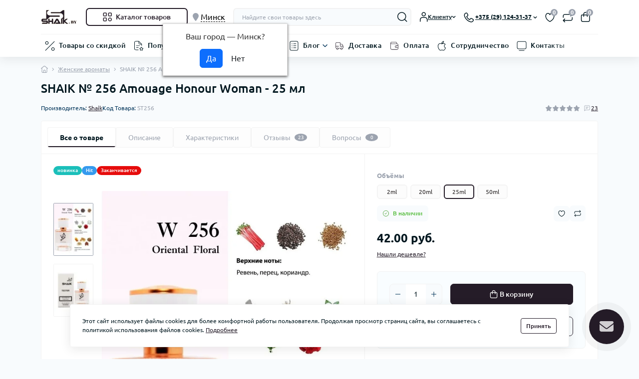

--- FILE ---
content_type: text/html; charset=utf-8
request_url: https://shaik.by/zhenskaya-parfyumeriya/shaik-256-25ml.html
body_size: 70565
content:
<!DOCTYPE html>
<!--[if IE]><![endif]-->
<!--[if IE 8 ]><html dir="ltr" lang="ru" class="ie8"><![endif]-->
<!--[if IE 9 ]><html dir="ltr" lang="ru" class="ie9"><![endif]-->
<!--[if (gt IE 9)|!(IE)]><!-->
<html dir="ltr" lang="ru" class="no-transition body-product light-theme" data-oct-fonts="ubuntu">
<!--<![endif]-->
<head>
<meta charset="UTF-8" />
<meta name="viewport" content="width=device-width, initial-scale=1.0">
<title>Женские духи Shaik №256, туалетная вода Шейк 256 аромат Amouage Honour Woman купить в Минске.</title>
<meta property="og:title" content="Женские духи Shaik №256, туалетная вода Шейк 256 аромат Amouage Honour Woman купить в %CITY_PC%." />
<meta property="og:description" content="Заказать женские духи Shaik №256 по доступным ценам с доставкой по %CITY_PC%  и %COUNTRY_GC%. Купите туалетную воду Amouage Honour Woman аромат Shaik № 256" />
<meta property="og:site_name" content="Shaik.by" />
<meta property="og:url" content="https://shaik.by/zhenskaya-parfyumeriya/shaik-256-25ml.html" />
<meta property="og:image" content="https://shaik.by/image/2024//image/catalog/glavnay/25ml/256-25-1.jpg" />
<meta property="og:image:type" content="image/jpeg" />
<meta property="og:image:width" content="900" />
<meta property="og:image:height" content="1200" />
<meta property="og:image:alt" content="SHAIK № 256 Amouage Honour Woman - 25 мл" />
<meta property="og:type" content="product" />
<meta name="theme-color" content="rgb(255, 255, 255)" data-oct-theme-color="rgb(255, 255, 255)"/>
<base href="https://shaik.by/" />
<meta name="description" content="Заказать женские духи Shaik №256 по доступным ценам с доставкой по Минске  и Беларуси. Купите туалетную воду Amouage Honour Woman аромат Shaik № 256" />
<link href="catalog/view/theme/oct_deals/stylesheet/css/main.min.css" rel="stylesheet" media="screen" />
<link href="catalog/view/theme/oct_deals/stylesheet/oct_stickers.css" rel="stylesheet" media="screen" />
<link href="catalog/view/theme/oct_deals/stylesheet/dynamic_stylesheet_0.css" rel="stylesheet" media="screen" />
<link href="catalog/view/theme/oct_deals/js/swiper/swiper.min.css" rel="stylesheet" media="screen" />
<link href="catalog/view/javascript/progroman/progroman.citymanager.css" rel="stylesheet" media="screen" />
<link href="catalog/view/theme/oct_deals/js/fancybox/jquery.fancybox.min.css" rel="stylesheet" media="screen" />
<link href="catalog/view/javascript/hpmodel/hpmodel.css" rel="stylesheet" media="screen" />
<link rel="preload" as="image" href="https://shaik.by/image/cache/webp/2024//image/catalog/glavnay/25ml/256-25-1-800x1062.webp">
<link rel="preload" as="image" href="https://shaik.by/image/catalog/logo-shaik.png">
<script src="catalog/view/theme/oct_deals/js/main.min.js"></script>
<script src="catalog/view/theme/oct_deals/js/common.js"></script>
<script src="catalog/view/javascript/progroman/jquery.progroman.autocomplete.js"></script>
<script src="catalog/view/javascript/progroman/jquery.progroman.citymanager.js"></script>
<script src="catalog/view/theme/oct_deals/js/fancybox/jquery.fancybox.min.js"></script>
<script src="catalog/view/javascript/hpmodel/hpmodel.js"></script>
<link href="https://shaik.by/zhenskaya-parfyumeriya/shaik-256-25ml.html" rel="canonical" />
<link href="https://shaik.by/image/catalog/icon.png" rel="icon" />

<script>
    let octFonts = localStorage.getItem('octFonts');
    let fontFamily = document.documentElement.getAttribute('data-oct-fonts');
    if (octFonts !== null) {
        var octHead  = document.getElementsByTagName('head')[0];
        var octLink  = document.createElement('link');
        octLink.rel  = 'stylesheet';
        octLink.type = 'text/css';
        octLink.href = location.protocol + '//' + location.host + `/catalog/view/theme/oct_deals/stylesheet/oct-fonts-${fontFamily}.css`;
        octLink.media = 'all';
        octHead.appendChild(octLink);
    }
</script>


           
          <!-- Yandex.Metrica counters -->
                    <script type="text/javascript">
            window.dataLayer = window.dataLayer || [];
          </script>
          <script type="text/javascript">
            (function(m,e,t,r,i,k,a){m[i]=m[i]||function(){(m[i].a=m[i].a||[]).push(arguments)};
            m[i].l=1*new Date();k=e.createElement(t),a=e.getElementsByTagName(t)[0],k.async=1,k.src=r,a.parentNode.insertBefore(k,a)})
            (window, document, "script", "https://mc.yandex.ru/metrika/tag.js", "ym");

                        ym(55568644, "init", {
              clickmap:true,
              trackLinks:true,
              accurateTrackBounce:true,
              webvisor:true,
              ecommerce:"dataLayer",
              params: { __ym: {"ymCmsPlugin": { "cms": "opencart", "cmsVersion":"3.0", "pluginVersion":"1.1.8"}}}
            });
                      </script>
          <noscript>
            <div>
                            <img src="https://mc.yandex.ru/watch/55568644" style="position:absolute; left:-9999px;" alt="" />
                          </div>
          </noscript>
                    <!-- /Yandex.Metrica counters -->
                  
<style>
    :root {
        --ds-main-font: 'Ubuntu', sans-serif;
    }
</style></head>
<body data-popup-options="true" data-width="medium">
<div id="ds_livesearch_mobile"></div>
<header class="ds-header sticky-top pt-2 pt-xl-3 pb-2 pb-xl-0 with-categories-menu">
    <div class="container-xl">
        <div class="d-flex flex-row align-items-center justify-content-between mb-xl-3">
            <div class="ds-header-left d-flex align-items-center">
                <button type="button" class="ds-header-menu-button button button-transparent me-3 d-xl-none" data-sidebar="catalog" aria-label="Menu" onclick="mobileMenu();">
                    <svg width="20" height="14" viewBox="0 0 20 14" fill="none" xmlns="http://www.w3.org/2000/svg">
                        <path
                            d="M13.75 1.75H0.75C0.336 1.75 0 1.414 0 1C0 0.586 0.336 0.25 0.75 0.25H13.75C14.164 0.25 14.5 0.586 14.5 1C14.5 1.414 14.164 1.75 13.75 1.75ZM19.5 7C19.5 6.586 19.164 6.25 18.75 6.25H0.75C0.336 6.25 0 6.586 0 7C0 7.414 0.336 7.75 0.75 7.75H18.75C19.164 7.75 19.5 7.414 19.5 7ZM10.5 13C10.5 12.586 10.164 12.25 9.75 12.25H0.75C0.336 12.25 0 12.586 0 13C0 13.414 0.336 13.75 0.75 13.75H9.75C10.164 13.75 10.5 13.414 10.5 13Z"
                            fill="#00171F" />
                    </svg>
                </button>
                                                            <a href="https://shaik.by" title="Logo">
                            <img id="logo" src="https://shaik.by/image/catalog/logo-shaik.png" title="Shaik.by" alt="Shaik.by" width="75" height="35" />
                        </a>
                                                                            <button type="button" class="ds-header-catalog-button button button-outline button-outline-primary button-large br-7 ms-3 d-none d-xl-flex">
        <svg width="18" height="18" viewBox="0 0 18 18" fill="none" xmlns="http://www.w3.org/2000/svg">
            <path
                d="M14.25 17.75C12.183 17.75 10.5 16.068 10.5 14C10.5 11.932 12.183 10.25 14.25 10.25C16.317 10.25 18 11.932 18 14C18 16.068 16.317 17.75 14.25 17.75ZM14.25 11.75C13.01 11.75 12 12.759 12 14C12 15.241 13.01 16.25 14.25 16.25C15.49 16.25 16.5 15.241 16.5 14C16.5 12.759 15.49 11.75 14.25 11.75ZM15.75 7.75H12.75C11.341 7.75 10.5 6.909 10.5 5.5V2.5C10.5 1.091 11.341 0.25 12.75 0.25H15.75C17.159 0.25 18 1.091 18 2.5V5.5C18 6.909 17.159 7.75 15.75 7.75ZM12.75 1.75C12.161 1.75 12 1.911 12 2.5V5.5C12 6.089 12.161 6.25 12.75 6.25H15.75C16.339 6.25 16.5 6.089 16.5 5.5V2.5C16.5 1.911 16.339 1.75 15.75 1.75H12.75ZM5.75 7.75H2.75C1.341 7.75 0.5 6.909 0.5 5.5V2.5C0.5 1.091 1.341 0.25 2.75 0.25H5.75C7.159 0.25 8 1.091 8 2.5V5.5C8 6.909 7.159 7.75 5.75 7.75ZM2.75 1.75C2.161 1.75 2 1.911 2 2.5V5.5C2 6.089 2.161 6.25 2.75 6.25H5.75C6.339 6.25 6.5 6.089 6.5 5.5V2.5C6.5 1.911 6.339 1.75 5.75 1.75H2.75ZM5.75 17.75H2.75C1.341 17.75 0.5 16.909 0.5 15.5V12.5C0.5 11.091 1.341 10.25 2.75 10.25H5.75C7.159 10.25 8 11.091 8 12.5V15.5C8 16.909 7.159 17.75 5.75 17.75ZM2.75 11.75C2.161 11.75 2 11.911 2 12.5V15.5C2 16.089 2.161 16.25 2.75 16.25H5.75C6.339 16.25 6.5 16.089 6.5 15.5V12.5C6.5 11.911 6.339 11.75 5.75 11.75H2.75Z"
                fill="#00A8E8"></path>
        </svg>
        <span class="button-text fsz-14">Каталог товаров</span>
    </button>
    <div class="ds-menu-catalog ds-menu-main-catalog">
        <div class="ds-sidebar-header d-flex align-items-center justify-content-between py-2 px-3">
			<div class="fw-700 dark-text fsz-16">
				Каталог товаров
			</div>
			<button type="button" class="button button-light br-10 ds-sidebar-close" data-sidebar="catalogclose" aria-label="Close">
				<svg class="me-0" width="12" height="12" viewBox="0 0 12 12" fill="none" xmlns="http://www.w3.org/2000/svg">
					<path d="M11.8029 10.8616C12.0633 11.122 12.0633 11.5442 11.8029 11.8046C11.6731 11.9344 11.5025 12.0001 11.3319 12.0001C11.1612 12.0001 10.9906 11.9352 10.8608 11.8046L5.99911 6.94288L1.13743 11.8046C1.00766 11.9344 0.837017 12.0001 0.666369 12.0001C0.495722 12.0001 0.325075 11.9352 0.195312 11.8046C-0.0651039 11.5442 -0.0651039 11.122 0.195312 10.8616L5.057 5.9999L0.195312 1.13824C-0.0651039 0.877827 -0.0651039 0.45562 0.195312 0.195205C0.455727 -0.0652107 0.877907 -0.0652107 1.13832 0.195205L6.00001 5.05692L10.8617 0.195205C11.1221 -0.0652107 11.5443 -0.0652107 11.8047 0.195205C12.0651 0.45562 12.0651 0.877827 11.8047 1.13824L6.943 5.9999L11.8029 10.8616Z"
						fill="#00A8E8" />
				</svg>
			</button>
		</div>
        <nav class="ds-menu-catalog-inner">
            <ul class="ds-menu-catalog-items br-4">
                                    <li class="ds-menu-catalog-item d-flex align-items-center justify-content-between fsz-14 dark-text">
                                                    <span class="d-inline-flex align-items-center">
                                <img class="ds-menu-catalog-item-img" src="https://shaik.by/image/catalog/menu-icons/female-figure-svgrepo-com.svg" alt="" width="20" height="20" loading="lazy">
                                                                    <a href="zhenskaya-parfyumeriya"  class="ds-menu-maincategories-item-title fsz-14 dark-text fw-500 ms-2">Женская парфюмерия</a>
                                                            </span>
                                                                                                                    </li>
                                    <li class="ds-menu-catalog-item d-flex align-items-center justify-content-between fsz-14 dark-text">
                                                    <span class="d-inline-flex align-items-center">
                                <img class="ds-menu-catalog-item-img" src="https://shaik.by/image/catalog/menu-icons/male-student-13-svgrepo-com.svg" alt="" width="20" height="20" loading="lazy">
                                                                    <a href="muzhskaya-parfyumeriya"  class="ds-menu-maincategories-item-title fsz-14 dark-text fw-500 ms-2">Мужская парфюмерия</a>
                                                            </span>
                                                                                                                    </li>
                                    <li class="ds-menu-catalog-item d-flex align-items-center justify-content-between fsz-14 dark-text">
                                                    <span class="d-inline-flex align-items-center">
                                <img class="ds-menu-catalog-item-img" src="https://shaik.by/image/catalog/menu-icons/man-and-woman-avatar-svgrepo-com.svg" alt="" width="20" height="20" loading="lazy">
                                                                    <a href="https://shaik.by/unisex"  class="ds-menu-maincategories-item-title fsz-14 dark-text fw-500 ms-2">Унисекс парфюмерия</a>
                                                            </span>
                                                                                                                    </li>
                                    <li class="ds-menu-catalog-item d-flex align-items-center justify-content-between fsz-14 dark-text">
                                                    <span class="d-inline-flex align-items-center">
                                <img class="ds-menu-catalog-item-img" src="https://shaik.by/image/catalog/menu-icons/aromatic_o1jom4gwotwh.svg" alt="" width="20" height="20" loading="lazy">
                                                                    <a href="https://shaik.by/diffuzory"  class="ds-menu-maincategories-item-title fsz-14 dark-text fw-500 ms-2">Диффузоры</a>
                                                            </span>
                                                                                                                    </li>
                                    <li class="ds-menu-catalog-item d-flex align-items-center justify-content-between fsz-14 dark-text">
                                                    <span class="d-inline-flex align-items-center">
                                <img class="ds-menu-catalog-item-img" src="https://shaik.by/image/catalog/menu-icons/car-side-svgrepo-com.svg" alt="" width="20" height="20" loading="lazy">
                                                                    <a href="https://shaik.by/autoparfum"  class="ds-menu-maincategories-item-title fsz-14 dark-text fw-500 ms-2">Автопарфюм</a>
                                                            </span>
                                                                                                                    </li>
                                    <li class="ds-menu-catalog-item d-flex align-items-center justify-content-between fsz-14 dark-text">
                                                    <span class="d-inline-flex align-items-center">
                                <img class="ds-menu-catalog-item-img" src="https://shaik.by/image/catalog/menu-icons/deodorant-beauty-svgrepo-com.svg" alt="" width="20" height="20" loading="lazy">
                                                                    <a href="https://shaik.by/dezodorant"  class="ds-menu-maincategories-item-title fsz-14 dark-text fw-500 ms-2">Дезодорант</a>
                                                            </span>
                                                                                                                    </li>
                            </ul>
        </nav>
    </div>

                            </div>
            <div class="ds-header-right d-flex align-items-center flex-grow-1 justify-content-end pe-md-3">

				<div class="prmn-cmngr"></div>
            
                <form id="search" class="ds-header-search align-items-center ps-0 ps-md-3">
	<button type="button" class="ds-header-search-close button button-transparent d-md-none" aria-label="Close search">
		<svg width="14" height="14" viewBox="0 0 14 14" fill="none" xmlns="http://www.w3.org/2000/svg">
			<path d="M1 1L13 13M1 13L13 1" stroke="#D84040" stroke-width="1.33333" stroke-linecap="round" stroke-linejoin="round"/>
		</svg>
	</button>
	<input id="searchInput" type="text" name="search" value="" placeholder="Найдите свои товары здесь" class="form-control fsz-12 br-7">
	<button type="button" aria-label="Search" id="ds-search-button" class="ds-header-search-button button button-transparent">
		<svg width="20" height="20" viewBox="0 0 20 20" fill="none"
			xmlns="http://www.w3.org/2000/svg">
			<path
				d="M19.2802 18.47L15.4392 14.629C16.7232 13.106 17.5002 11.143 17.5002 9C17.5002 4.175 13.5752 0.25 8.75021 0.25C3.92521 0.25 0.000213623 4.175 0.000213623 9C0.000213623 13.825 3.92521 17.75 8.75021 17.75C10.8932 17.75 12.8562 16.973 14.3792 15.689L18.2202 19.53C18.3662 19.676 18.5582 19.75 18.7502 19.75C18.9422 19.75 19.1342 19.677 19.2802 19.53C19.5732 19.238 19.5732 18.763 19.2802 18.47ZM1.50021 9C1.50021 5.002 4.75221 1.75 8.75021 1.75C12.7482 1.75 16.0002 5.002 16.0002 9C16.0002 12.998 12.7482 16.25 8.75021 16.25C4.75221 16.25 1.50021 12.998 1.50021 9Z"
				fill="#00171F" />
		</svg>
	</button>
			<div id="ds_livesearch" class="ds-livesearch">
			<div class="ds-livesearch-inner"></div>
		</div>
	</form>

	<script>
		function clearLiveSearch() {
			$('#overlay').removeClass('active');
			$('#overlay').removeClass('transparent');
			$('#ds_livesearch').removeClass('expanded');
			$('.ds-livesearch-inner').html('');
			$('#searchInput').val('').removeClass('active');
			$('body').removeClass('no-scroll');
		}

		$(document).ready(function() {
			openMobileSearch();

			let timer, delay = 500;

			$('#searchInput').keyup(function(event) {
				switch(event.keyCode) {
					case 37:
					case 39:
					case 38:
					case 40:
						return;
					case 27:
						clearLiveSearch();
						return;
				}

				clearTimeout(timer);

				timer = setTimeout(function() {
					let value = $('#search input[name=\'search\']').val();
					const overlay = document.getElementById('overlay');

					if (value.length >= 2) {
						let key = encodeURIComponent(value);
						octsearch.search(key, 'desktop');
					} else if (value.length === 0) {
						clearLiveSearch();
					}

					overlay.addEventListener('click', (e) => {
						const target = e.target;
						target.classList.remove('active');
						clearLiveSearch();
					});

				}, delay );
			});
		});

		var octsearch = {
			'search': function(key, type) {
				$.ajax({
					url: 'index.php?route=octemplates/module/oct_live_search',
					type: 'post',
					data: 'key=' + key,
					dataType: 'html',
					cache: false,
					beforeSend: function() {

						$('#ds_livesearch').addClass('expanded');
						let loader = document.createElement('div');

						loader.classList.add('spinner-border');
						loader.setAttribute('role', 'status');
						loader.innerHTML = '<span class="visually-hidden">Loading...</span>';
						$('#search').append(loader);
						$('body').addClass('no-scroll');
					},
					success: function(data) {
						$('.ds-livesearch-inner').html(data);
						$('#searchInput, #overlay').addClass('active');
						$('#overlay').addClass('transparent');
					},
					complete: function() {
						$('#search .spinner-border').remove();
					}
				});
			}
		}
	</script>

                <div class="ds-header-user-button button-transparent ds-dropdown-box ms-md-3">
                    <div class="ds-dropdown-toggle fw-500 fsz-12 d-flex align-items-center me-3">
                        <svg width="17" height="20" viewBox="0 0 17 20" fill="none" xmlns="http://www.w3.org/2000/svg">
                            <path d="M8.75705 8.75C6.41305 8.75 4.50705 6.843 4.50705 4.5C4.50705 2.157 6.41305 0.25 8.75705 0.25C11.101 0.25 13.007 2.157 13.007 4.5C13.007 6.843 11.101 8.75 8.75705 8.75ZM8.75705 1.75C7.24005 1.75 6.00705 2.983 6.00705 4.5C6.00705 6.017 7.24005 7.25 8.75705 7.25C10.274 7.25 11.507 6.017 11.507 4.5C11.507 2.983 10.273 1.75 8.75705 1.75ZM16.498 19V16.019C16.498 13.358 14.992 10.25 10.748 10.25H6.74802C2.50402 10.25 0.998016 13.357 0.998016 16.019V19C0.998016 19.414 1.33402 19.75 1.74802 19.75C2.16202 19.75 2.49802 19.414 2.49802 19V16.019C2.49802 15.018 2.80502 11.75 6.74802 11.75H10.748C14.691 11.75 14.998 15.017 14.998 16.019V19C14.998 19.414 15.334 19.75 15.748 19.75C16.162 19.75 16.498 19.414 16.498 19Z"
                                fill="#00171F" />
                        </svg>
                        <span class="dark-text fw-500 fsz-12">Клиенту</span>
                        <svg class="ds-arrow-down" width="8" height="4" viewBox="0 0 8 4" fill="none" xmlns="http://www.w3.org/2000/svg">
                            <path 
                                d="M3.99802 4C3.81883 4 3.63961 3.93469 3.50312 3.8047L0.70328 1.13815C0.429595 0.8775 0.429595 0.456145 0.70328 0.195491C0.976964 -0.0651636 1.41938 -0.0651636 1.69307 0.195491L3.99802 2.3907L6.30296 0.195491C6.57665 -0.0651636 7.01907 -0.0651636 7.29275 0.195491C7.56644 0.456145 7.56644 0.8775 7.29275 1.13815L4.49291 3.8047C4.35642 3.93469 4.17721 4 3.99802 4Z"
                                fill="#00171F" />
                        </svg>
                    </div>
                    <div class="ds-dropdown position-absolute">
                        <div class="ds-dropdown-inner p-3">

				<div class="prmn-cmngr d-sm-none"></div>
            
                                                                                                <button type="button" class="button button-outline button-outline-primary br-7 w-100 mb-3" onclick="octPopupLogin();">
                                        <svg width="20" height="20" viewBox="0 0 20 20" fill="none" xmlns="http://www.w3.org/2000/svg">
                                            <path
                                                d="M19.75 4V16C19.75 18.418 18.418 19.75 16 19.75H10C7.582 19.75 6.25 18.418 6.25 16V15C6.25 14.586 6.586 14.25 7 14.25C7.414 14.25 7.75 14.586 7.75 15V16C7.75 17.577 8.423 18.25 10 18.25H16C17.577 18.25 18.25 17.577 18.25 16V4C18.25 2.423 17.577 1.75 16 1.75H10C8.423 1.75 7.75 2.423 7.75 4V5C7.75 5.414 7.414 5.75 7 5.75C6.586 5.75 6.25 5.414 6.25 5V4C6.25 1.582 7.582 0.25 10 0.25H16C18.418 0.25 19.75 1.582 19.75 4ZM10.47 12.47C10.177 12.763 10.177 13.238 10.47 13.531C10.616 13.677 10.808 13.751 11 13.751C11.192 13.751 11.384 13.678 11.53 13.531L14.53 10.531C14.599 10.462 14.654 10.379 14.692 10.287C14.768 10.104 14.768 9.89699 14.692 9.71399C14.654 9.62199 14.599 9.539 14.53 9.47L11.53 6.47C11.237 6.177 10.762 6.177 10.469 6.47C10.176 6.763 10.176 7.23801 10.469 7.53101L12.189 9.25101H1C0.586 9.25101 0.25 9.58701 0.25 10.001C0.25 10.415 0.586 10.751 1 10.751H12.189L10.47 12.47Z"
                                                fill="#00A8E8" />
                                        </svg>
                                        <span class="button-text">Войти в кабинет</span>
                                    </button>
                                                                                                                        <div class="d-flex align-items-center justify-content-between">
                                                                                                                    <div id="currency" class="curency">
    <div class="ds-dropdown-title dark-text fsz-14 fw-500">Валюта:</div>
        <form action="https://shaik.by/index.php?route=common/currency/currency" method="post" enctype="multipart/form-data" id="form-currency" class="ds-switcher d-flex align-items-center py-2 br-7">
                      <button type="button" class="br-7 d-flex align-items-center justify-content-center currency-select active" name="BYN">
                                 руб.
                            </button>
                        <button type="button" class="br-7 d-flex align-items-center justify-content-center currency-select" name="USD">
                                $
                            </button>
                        <button type="button" class="br-7 d-flex align-items-center justify-content-center currency-select" name="RUB">
                                  ₽
                            </button>
                        <input type="hidden" name="code" value="" />
            <input type="hidden" name="redirect" value="https://shaik.by/zhenskaya-parfyumeriya/shaik-256-25ml.html" />
        </form>
    </div>

                                                                    </div>
                                                                                        <ul class="ds-dropdown-links list-unstyled">
                                                                        <li><a href="/dostavka-ru" class="blue-link fsz-12">Доставка</a></li>
                                                                        <li><a href="/o-mahazyne-ru" class="blue-link fsz-12">О магазине</a></li>
                                                                        <li><a href="/oplata-ru" class="blue-link fsz-12">Оплата</a></li>
                                                                        <li><a href="/uslovyia-sohlashenyia-ru" class="blue-link fsz-12">Условия соглашения</a></li>
                                                                    </ul>
                                                                                </div>
                    </div>
                </div>
                <div class="ds-header-phone-button button button-transparent me-3 d-flex align-items-center overflow-visible text-start ds-dropdown-box">
                    <div class="ds-dropdown-toggle">
                        <svg width="20" height="20" viewBox="0 0 20 20" fill="none" xmlns="http://www.w3.org/2000/svg">
                            <path d="M14.8018 19.7497C14.3428 19.7497 13.8808 19.6877 13.4248 19.5627C7.25983 17.8707 2.37882 12.9927 0.68582 6.83174C0.30082 5.43074 0.511767 3.97074 1.28177 2.72274C2.05477 1.46874 3.32583 0.583733 4.76883 0.295733C5.72883 0.103733 6.67782 0.53174 7.16482 1.35274L8.72781 3.99272C9.48681 5.27472 9.10968 6.92573 7.86868 7.75173L6.73782 8.50374C7.79482 10.6737 9.57267 12.4567 11.7337 13.5127L12.4959 12.3757C13.3269 11.1367 14.9778 10.7657 16.2588 11.5287L18.9019 13.1047C19.7199 13.5927 20.1428 14.5477 19.9568 15.4797C19.6688 16.9227 18.7838 18.1937 17.5308 18.9667C16.6888 19.4847 15.7518 19.7497 14.8018 19.7497ZM5.22781 1.74773C5.17881 1.74773 5.12884 1.75274 5.08084 1.76274C4.02684 1.97374 3.11384 2.60872 2.55984 3.50972C2.01084 4.39972 1.85982 5.43873 2.13382 6.43373C3.68682 12.0867 8.16581 16.5637 13.8218 18.1157C14.8178 18.3887 15.8537 18.2367 16.7427 17.6887C17.6427 17.1337 18.2789 16.2197 18.4859 15.1837C18.5479 14.8727 18.4068 14.5537 18.1328 14.3907L15.4908 12.8147C14.8958 12.4607 14.1277 12.6337 13.7417 13.2087L12.6267 14.8737C12.4267 15.1717 12.0409 15.2857 11.7149 15.1477C8.75187 13.9087 6.34086 11.4927 5.10086 8.51873C4.96286 8.18673 5.07871 7.80473 5.37771 7.60573L7.03885 6.50072C7.61485 6.11772 7.7898 5.35072 7.4368 4.75572L5.87381 2.11672C5.73681 1.88472 5.48881 1.74773 5.22781 1.74773Z" fill="#00171F" />
                        </svg>
                        <span class="dark-text d-none d-md-inline fw-700 fsz-12">+375 (29) 124-31-37</span>
                        <svg class="ds-arrow-down d-none d-md-inline" width="8" height="4" viewBox="0 0 8 4" fill="none" xmlns="http://www.w3.org/2000/svg">
                            <path d="M3.99802 4C3.81883 4 3.63961 3.93469 3.50312 3.8047L0.70328 1.13815C0.429595 0.8775 0.429595 0.456145 0.70328 0.195491C0.976964 -0.0651636 1.41938 -0.0651636 1.69307 0.195491L3.99802 2.3907L6.30296 0.195491C6.57665 -0.0651636 7.01907 -0.0651636 7.29275 0.195491C7.56644 0.456145 7.56644 0.8775 7.29275 1.13815L4.49291 3.8047C4.35642 3.93469 4.17721 4 3.99802 4Z" fill="#00171F" />
                        </svg>
                    </div>
                    <div class="ds-dropdown position-absolute">
                        <div class="ds-dropdown-inner p-3 ds-dropdown-contacts">
                                                            <div class="ds-dropdown-title dark-text fsz-14 fw-500 mb-2 d-flex align-items-center">
                                    <svg width="15" height="16" viewBox="0 0 15 16" fill="none" xmlns="http://www.w3.org/2000/svg">
                                        <path
                                            d="M7.17949 0C3.22051 0 0 3.22051 0 7.17949C0 11.3789 3.85394 13.9241 6.4041 15.6086L6.83815 15.8966C6.94154 15.9656 7.06051 16 7.17949 16C7.29846 16 7.41744 15.9656 7.52082 15.8966L7.95488 15.6086C10.505 13.9241 14.359 11.3789 14.359 7.17949C14.359 3.22051 11.1385 0 7.17949 0ZM7.27713 14.5813L7.17949 14.6462L7.08184 14.5813C4.6121 12.9502 1.23077 10.7167 1.23077 7.17949C1.23077 3.89908 3.89908 1.23077 7.17949 1.23077C10.4599 1.23077 13.1282 3.89908 13.1282 7.17949C13.1282 10.7167 9.74605 12.951 7.27713 14.5813ZM7.17949 4.51282C5.70913 4.51282 4.51282 5.70913 4.51282 7.17949C4.51282 8.64985 5.70913 9.84615 7.17949 9.84615C8.64985 9.84615 9.84615 8.64985 9.84615 7.17949C9.84615 5.70913 8.64985 4.51282 7.17949 4.51282ZM7.17949 8.61539C6.38769 8.61539 5.74359 7.97128 5.74359 7.17949C5.74359 6.38769 6.38769 5.74359 7.17949 5.74359C7.97128 5.74359 8.61538 6.38769 8.61538 7.17949C8.61538 7.97128 7.97128 8.61539 7.17949 8.61539Z"
                                            fill="#00171F" />
                                    </svg>
                                    <span class="ps-2">Наш адрес</span>
                                </div>
                                <div class="secondary-text fw-400 fsz-12 mb-3">Беларусь, г. Лида, ул. Победы 37, офис 206А, 2 этаж.</div>
                                                                                                                            <div class="ds-dropdown-title dark-text fsz-14 fw-500 mb-2 d-flex align-items-center">
                                        <svg width="16" height="16" viewBox="0 0 16 16" fill="none" xmlns="http://www.w3.org/2000/svg">
                                            <path
                                                d="M11.7349 15.9982C11.3583 15.9982 10.9793 15.9474 10.6052 15.8448C5.54826 14.4567 1.54302 10.4548 0.154075 5.40024C-0.161781 4.25085 0.0112814 3.05305 0.642994 2.02919C1.27717 1.0004 2.31995 0.275156 3.5038 0.0380589C4.28565 -0.118639 5.06995 0.23086 5.46949 0.905234L6.75177 3.07027C7.37446 4.12203 7.06506 5.47734 6.04694 6.15417L5.11917 6.77113C5.98634 8.55223 7.4449 10.0142 9.2178 10.8805L9.84312 9.94775C10.5232 8.93127 11.8793 8.62688 12.9303 9.25285L15.0986 10.5458C15.7697 10.9462 16.1175 11.7288 15.9641 12.4943C15.7278 13.6781 15.0018 14.7208 13.9738 15.355C13.283 15.7808 12.5143 15.9982 11.7349 15.9982ZM3.88035 1.22928C3.84015 1.22928 3.79915 1.2334 3.75978 1.2416C2.89507 1.41471 2.14686 1.93565 1.69154 2.67483C1.24113 3.405 1.11723 4.25741 1.34202 5.07371C2.61611 9.71229 6.2907 13.3844 10.9309 14.6577C11.7472 14.8817 12.5987 14.757 13.3272 14.3074C14.0656 13.8521 14.5875 13.1022 14.7573 12.2523C14.8082 11.9971 14.6925 11.7354 14.4685 11.6025L12.3001 10.3095C11.8095 10.0183 11.1803 10.161 10.8652 10.6328L9.95047 11.9988C9.78639 12.2432 9.46983 12.3368 9.20238 12.2235C6.77151 11.2079 4.79432 9.22496 3.7762 6.78508C3.66298 6.5127 3.75885 6.19931 4.00333 6.03605L5.36614 5.12949C5.83869 4.81528 5.98222 4.18603 5.69262 3.69789L4.41033 1.53283C4.29794 1.34168 4.09448 1.22928 3.88035 1.22928ZM10.3541 10.2899H10.3623H10.3541ZM12.7177 6.35682C12.7177 4.66022 11.337 3.2803 9.64122 3.2803C9.30157 3.2803 9.02592 3.55596 9.02592 3.8956C9.02592 4.23525 9.30157 4.51091 9.64122 4.51091C10.6585 4.51091 11.4871 5.3387 11.4871 6.35682C11.4871 6.69647 11.7628 6.97213 12.1024 6.97213C12.4421 6.97213 12.7177 6.69647 12.7177 6.35682ZM15.179 6.35682C15.179 3.30327 12.6948 0.819082 9.64122 0.819082C9.30157 0.819082 9.02592 1.09474 9.02592 1.43439C9.02592 1.77403 9.30157 2.04969 9.64122 2.04969C12.0163 2.04969 13.9484 3.98175 13.9484 6.35682C13.9484 6.69647 14.224 6.97213 14.5637 6.97213C14.9033 6.97213 15.179 6.69647 15.179 6.35682Z"
                                                fill="#00171F" />
                                        </svg>
                                        <span class="ps-2">Телефоны:</span>
                                    </div>
                                    <ul class="ds-dropdown-links list-unstyled mb-2">
                                                                                    <li>
                                                <a href="tel:+375291243137" class="blue-link fsz-14">+375 (29) 124-31-37</a>
                                            </li>
                                                                            </ul>
                                                                            <button type="button" class="button button-outline button-outline-primary button-small br-4 fw-400 fsz-10 ds-dropdown-contacts-button mb-3" onclick="octPopupCallPhone();">
                                            <svg class="me-0" width="10" height="11" viewBox="0 0 10 11" fill="none" xmlns="http://www.w3.org/2000/svg">
                                                <path
                                                    d="M9.43649 7.09222L8.08135 6.28399C7.42501 5.89321 6.57744 6.08348 6.15185 6.71837L5.76101 7.30145C4.65293 6.7599 3.74131 5.84552 3.19932 4.73267L3.77919 4.34702C4.41553 3.92394 4.60891 3.07725 4.21972 2.41928L3.41827 1.06539C3.16856 0.644353 2.68246 0.424856 2.18969 0.523321C1.44977 0.67153 0.798018 1.12539 0.401652 1.76797C0.00682322 2.40799 -0.10083 3.15673 0.0960712 3.87521C0.964181 7.03478 3.46699 9.53638 6.62818 10.4041C6.862 10.4682 7.09888 10.5 7.33423 10.5C7.82136 10.5 8.30233 10.3641 8.73357 10.0979C9.37606 9.70152 9.82987 9.04971 9.97755 8.30969C10.0734 7.83224 9.85645 7.343 9.43649 7.09222ZM9.2233 8.15943C9.11716 8.69072 8.79095 9.15894 8.32947 9.44408C7.87413 9.72511 7.34245 9.80306 6.83174 9.66306C3.93154 8.86663 1.63436 6.57118 0.838553 3.67213C0.698055 3.16135 0.775496 2.62902 1.057 2.1726C1.34159 1.71053 1.80974 1.38489 2.34968 1.27669C2.37481 1.27156 2.40043 1.26899 2.42504 1.26899C2.55939 1.26899 2.68655 1.33924 2.75629 1.45822L3.55773 2.81159C3.73874 3.11673 3.64903 3.51007 3.35368 3.70648L2.50191 4.27317C2.34808 4.37522 2.28918 4.57164 2.35995 4.74138C2.99577 6.26655 4.23205 7.50556 5.75138 8.14096C5.91854 8.21122 6.11639 8.15328 6.21895 8.00045L6.79067 7.14658C6.9886 6.8517 7.38242 6.76297 7.68751 6.94451L9.04228 7.75275C9.18278 7.83634 9.2556 7.99994 9.2233 8.15943ZM6.18414 4.10854C6.16466 4.06136 6.15435 4.01162 6.15435 3.96137V2.25209C6.15435 2.03977 6.32664 1.86746 6.53892 1.86746C6.75121 1.86746 6.9235 2.03977 6.9235 2.25209V3.03314L8.83096 1.12539C8.9812 0.975133 9.22478 0.975133 9.37502 1.12539C9.52526 1.27565 9.52526 1.51925 9.37502 1.66951L7.46756 3.57726H8.24797C8.46025 3.57726 8.63254 3.74957 8.63254 3.96188C8.63254 4.1742 8.46025 4.34651 8.24797 4.34651H6.53892C6.48867 4.34651 6.43888 4.33624 6.3917 4.31676C6.29787 4.27727 6.22311 4.20239 6.18414 4.10854Z"
                                                    fill="#59AA45" />
                                            </svg>
                                            <span class="button-text ps-1">Перезвоните мне</span>
                                        </button>
                                                                                                                                        <div class="ds-dropdown-title dark-text fsz-14 fw-500 mb-2 d-flex align-items-center">
                                        <svg width="16" height="16" viewBox="0 0 16 16" fill="none" xmlns="http://www.w3.org/2000/svg">
                                            <path
                                                d="M7.25581 13.3953H2.7907C1.61712 13.3953 1.11628 12.8945 1.11628 11.7209V5.5814H13.3953V7.25581C13.3953 7.56391 13.6454 7.81395 13.9535 7.81395C14.2616 7.81395 14.5116 7.56391 14.5116 7.25581V3.90698C14.5116 2.10753 13.5204 1.11628 11.7209 1.11628H10.7907V0.55814C10.7907 0.250047 10.5407 0 10.2326 0C9.92447 0 9.67442 0.250047 9.67442 0.55814V1.11628H4.83721V0.55814C4.83721 0.250047 4.58716 0 4.27907 0C3.97098 0 3.72093 0.250047 3.72093 0.55814V1.11628H2.7907C0.991256 1.11628 0 2.10753 0 3.90698V11.7209C0 13.5204 0.991256 14.5116 2.7907 14.5116H7.25581C7.56391 14.5116 7.81395 14.2616 7.81395 13.9535C7.81395 13.6454 7.56391 13.3953 7.25581 13.3953ZM2.7907 2.23256H3.72093V2.7907C3.72093 3.09879 3.97098 3.34884 4.27907 3.34884C4.58716 3.34884 4.83721 3.09879 4.83721 2.7907V2.23256H9.67442V2.7907C9.67442 3.09879 9.92447 3.34884 10.2326 3.34884C10.5407 3.34884 10.7907 3.09879 10.7907 2.7907V2.23256H11.7209C12.8945 2.23256 13.3953 2.7334 13.3953 3.90698V4.46512H1.11628V3.90698C1.11628 2.7334 1.61712 2.23256 2.7907 2.23256ZM5.03815 8C5.03815 8.41079 4.7055 8.74419 4.29397 8.74419C3.88318 8.74419 3.54597 8.41079 3.54597 8C3.54597 7.58921 3.87573 7.25581 4.28652 7.25581H4.29397C4.70476 7.25581 5.03815 7.58921 5.03815 8ZM8.0149 8C8.0149 8.41079 7.68225 8.74419 7.27071 8.74419C6.85992 8.74419 6.52271 8.41079 6.52271 8C6.52271 7.58921 6.85247 7.25581 7.26326 7.25581H7.27071C7.6815 7.25581 8.0149 7.58921 8.0149 8ZM12.4651 8.93023C10.5161 8.93023 8.93023 10.5161 8.93023 12.4651C8.93023 14.4141 10.5161 16 12.4651 16C14.4141 16 16 14.4141 16 12.4651C16 10.5161 14.4141 8.93023 12.4651 8.93023ZM12.4651 14.8837C11.1315 14.8837 10.0465 13.7987 10.0465 12.4651C10.0465 11.1315 11.1315 10.0465 12.4651 10.0465C13.7987 10.0465 14.8837 11.1315 14.8837 12.4651C14.8837 13.7987 13.7987 14.8837 12.4651 14.8837ZM5.03815 10.9767C5.03815 11.3875 4.7055 11.7209 4.29397 11.7209C3.88318 11.7209 3.54597 11.3875 3.54597 10.9767C3.54597 10.566 3.87573 10.2326 4.28652 10.2326H4.29397C4.70476 10.2326 5.03815 10.566 5.03815 10.9767ZM13.6573 12.8677C13.8754 13.085 13.8754 13.4393 13.6573 13.6573C13.5487 13.766 13.4058 13.821 13.2629 13.821C13.12 13.821 12.9771 13.7667 12.8685 13.6573L12.0714 12.8603C11.9665 12.7554 11.9077 12.6139 11.9077 12.4658V11.3496C11.9077 11.0415 12.1578 10.7914 12.4658 10.7914C12.7739 10.7914 13.024 11.0415 13.024 11.3496V12.2344L13.6573 12.8677Z"
                                                fill="#00171F" />
                                        </svg>
                                        <span class="ps-2">Время работы</span>
                                    </div>
                                    <ul class="list-unstyled fsz-12 light-text fw-400 mb-3">
                                                                                    <li>Пн-Пт: с 10 до 18</li>
                                                                                    <li>Сб.: с 10 до 17</li>
                                                                                    <li>Вс: с 11 до 16</li>
                                                                            </ul>
                                                                                                                    <!-- Email here -->
                            <div class="ds-dropdown-title dark-text fsz-14 fw-500 mb-2 d-flex align-items-center">
                                <svg width="16" height="16" viewBox="0 0 16 16" fill="none" xmlns="http://www.w3.org/2000/svg">
                                    <path
                                        d="M8 0C3.58892 0 0 3.58892 0 8C0 12.4111 3.58892 16 8 16C8.33969 16 8.61539 15.7243 8.61539 15.3846C8.61539 15.0449 8.33969 14.7692 8 14.7692C4.26749 14.7692 1.23077 11.7325 1.23077 8C1.23077 4.26749 4.26749 1.23077 8 1.23077C11.7325 1.23077 14.7692 4.26749 14.7692 8C14.7692 9.34564 13.8552 10.6667 12.9231 10.6667C12.0509 10.6667 11.4872 9.94215 11.4872 8.82051V5.12821C11.4872 4.78851 11.2115 4.51282 10.8718 4.51282C10.5321 4.51282 10.2564 4.78851 10.2564 5.12821V5.36368C9.64677 4.84102 8.86482 4.51282 8 4.51282C6.07672 4.51282 4.51282 6.07672 4.51282 8C4.51282 9.92328 6.07672 11.4872 8 11.4872C9.01908 11.4872 9.92895 11.04 10.5673 10.3409C11.0448 11.3945 12.0041 11.8974 12.9231 11.8974C14.7364 11.8974 16 9.84369 16 8C16 3.58892 12.4111 0 8 0ZM8 10.2564C6.75528 10.2564 5.74359 9.2439 5.74359 8C5.74359 6.7561 6.75528 5.74359 8 5.74359C9.24472 5.74359 10.2564 6.7561 10.2564 8C10.2564 9.2439 9.24472 10.2564 8 10.2564Z"
                                        fill="#00171F" />
                                </svg>
                                <span class="ps-2">E-mail</span>
                            </div>
                            <div class="mb-3">
                                <a href="mailto:info@shaik.by" class="blue-link fsz-14">info@shaik.by</a>
                            </div>
                                                        <!-- Socials here -->
                                                            
                                <div class="ds-dropdown-title dark-text fsz-14 fw-500 mb-2 d-flex align-items-center">
                                    <svg width="14" height="16" viewBox="0 0 14 16" fill="none" xmlns="http://www.w3.org/2000/svg">
                                        <path
                                            d="M13.0062 10.3994L7.20028 5.37356C6.64186 4.88905 5.86992 4.77408 5.19653 5.08614C4.52314 5.3982 4.10431 6.04695 4.10431 6.79425V14.4561C4.10431 15.1049 4.49846 15.6715 5.09794 15.9015C5.2786 15.9672 5.46752 16 5.64818 16C6.08343 16 6.494 15.8193 6.79785 15.4826L8.5963 13.4625C8.79339 13.2407 9.07259 13.1176 9.36001 13.1176H11.9961C12.6449 13.1176 13.2197 12.7234 13.4414 12.1075C13.6714 11.4998 13.4989 10.8264 13.0062 10.3994ZM12.2917 11.6804C12.2671 11.7379 12.1932 11.8857 11.9961 11.8857H9.36001C8.71947 11.8857 8.10357 12.165 7.66833 12.6413L5.86988 14.6614C5.73848 14.8092 5.58247 14.7682 5.52498 14.7436C5.4675 14.7189 5.31968 14.645 5.31968 14.4479V6.78604C5.31968 6.40007 5.60712 6.24404 5.69746 6.20298C5.74673 6.18656 5.84524 6.1455 5.97664 6.1455C6.10803 6.1455 6.24764 6.17834 6.38724 6.30153L12.1932 11.3273C12.341 11.4587 12.3082 11.6147 12.2835 11.6722L12.2917 11.6804ZM7.12635 3.67366C6.98674 3.3616 7.11813 3.00027 7.42197 2.85245L8.90836 2.16263C9.21221 2.02303 9.58175 2.15442 9.72957 2.45827C9.86917 2.77033 9.73779 3.13166 9.43394 3.27948L7.94756 3.96929C7.86544 4.01035 7.7751 4.02678 7.68477 4.02678C7.45483 4.02678 7.23311 3.89538 7.12635 3.67366ZM4.712 2.19548L4.85981 0.561277C4.89265 0.224581 5.20471 -0.0299932 5.52498 0.0028551C5.86168 0.0357034 6.11625 0.331338 6.0834 0.668034L5.93559 2.30224C5.91095 2.62251 5.63995 2.86066 5.31968 2.86066C5.30326 2.86066 5.28683 2.86066 5.26219 2.86066C4.9255 2.82781 4.67093 2.53218 4.70377 2.19548H4.712ZM3.0778 2.95921C3.35701 3.1563 3.4227 3.54226 3.22561 3.81326C3.10243 3.98572 2.91355 4.07605 2.71646 4.07605C2.59328 4.07605 2.47011 4.0432 2.36335 3.96108L1.01656 3.01669C0.737345 2.8196 0.671654 2.43363 0.868744 2.16263C1.06583 1.88342 1.45178 1.81773 1.72278 2.01482L3.06958 2.95921H3.0778ZM2.65897 5.75953C2.79858 6.07159 2.6672 6.43292 2.36335 6.58074L0.876964 7.27055C0.794843 7.31161 0.704504 7.32804 0.614171 7.32804C0.384233 7.32804 0.162513 7.19664 0.0557554 6.97492C-0.08385 6.66286 0.0475313 6.30153 0.351379 6.15371L1.83776 5.46389C2.14161 5.32429 2.51116 5.45568 2.65897 5.75953Z"
                                            fill="#00171F" />
                                    </svg>
                                    <span class="ps-2">Мы в соцсетях</span>
                                </div>
                                <div class="ds-socials d-flex align-items-center mb-3">
                                                                            <a rel="noopener noreferrer" href="https://www.instagram.com/shaik.by.lida/" class="button button-light br-7 p-0" aria-label="Instagram" title="Instagram" target="_blank">
                                            <i class="fab fa-instagram"></i>
                                        </a>
                                                                    </div>

                                                        <a href="https://shaik.by/contact-us" class="button button-outline button-outline-primary br-7 fw-400 w-100">
                                <span class="button-text">Перейти в контакты</span>
                            </a>
                        </div>
                    </div>
                </div>
                <button type="button" class="ds-header-search-toggle-button button button-transparent me-3 me-md-0 d-md-none" aria-label="Search">
                    <svg width="20" height="20" viewBox="0 0 20 20" fill="none" xmlns="http://www.w3.org/2000/svg">
                        <path
                            d="M19.2802 18.47L15.4392 14.629C16.7232 13.106 17.5002 11.143 17.5002 9C17.5002 4.175 13.5752 0.25 8.75021 0.25C3.92521 0.25 0.000213623 4.175 0.000213623 9C0.000213623 13.825 3.92521 17.75 8.75021 17.75C10.8932 17.75 12.8562 16.973 14.3792 15.689L18.2202 19.53C18.3662 19.676 18.5582 19.75 18.7502 19.75C18.9422 19.75 19.1342 19.677 19.2802 19.53C19.5732 19.238 19.5732 18.763 19.2802 18.47ZM1.50021 9C1.50021 5.002 4.75221 1.75 8.75021 1.75C12.7482 1.75 16.0002 5.002 16.0002 9C16.0002 12.998 12.7482 16.25 8.75021 16.25C4.75221 16.25 1.50021 12.998 1.50021 9Z"
                            fill="#00171F" />
                    </svg>
                </button>
                                <a href="https://shaik.by/wishlist" data-wishlist-ids="" data-wishlist-text="В закладки" data-wishlist-text-in="В закладках" class="ds-header-wishlist-button d-none d-lg-block button button-transparent me-3 position-relative overflow-visible">
                    <svg width="19" height="18" viewBox="0 0 19 18" fill="none" xmlns="http://www.w3.org/2000/svg">
                        <path
                            d="M9.50105 18C9.40318 18 9.30528 17.9786 9.21387 17.9348C8.91196 17.7898 1.80644 14.3171 0.667113 8.1326C0.226709 5.73994 0.668965 3.40564 1.84984 1.88967C2.80543 0.661721 4.17923 0.00880775 5.82359 5.05523e-05C5.8319 5.05523e-05 5.84021 5.05523e-05 5.8476 5.05523e-05C7.7237 5.05523e-05 8.8677 1.12586 9.50014 2.08429C10.1354 1.12197 11.2885 -0.00870664 13.1766 5.05523e-05C14.8219 0.00880775 16.1966 0.661721 17.1532 1.88967C18.3322 3.40467 18.7735 5.73894 18.3322 8.13355C17.1947 14.3181 10.0882 17.7918 9.7863 17.9358C9.69674 17.9786 9.59891 18 9.50105 18ZM5.8467 1.45863C5.84116 1.45863 5.83657 1.45863 5.83103 1.45863C4.59568 1.46447 3.61703 1.9208 2.92088 2.81501C1.99852 3.99917 1.6652 5.88296 2.02712 7.8543C2.90886 12.6455 8.20199 15.7591 9.50105 16.4577C10.8001 15.7591 16.0933 12.6455 16.9741 7.8543C17.3378 5.88199 17.0045 3.9982 16.084 2.81501C15.3879 1.92177 14.4092 1.46639 13.1711 1.45958C13.1655 1.45958 13.16 1.45958 13.1554 1.45958C10.9654 1.45958 10.1889 3.77248 10.1576 3.87076C10.0615 4.16558 9.7974 4.366 9.50195 4.366C9.5001 4.366 9.49915 4.366 9.49823 4.366C9.20186 4.36503 8.93781 4.16557 8.84364 3.8688C8.81317 3.7715 8.03579 1.45863 5.8467 1.45863Z"
                            fill="#00171F" />
                    </svg>
                    <span class="badge rounded-pill position-absolute">0</span>
                </a>
                <a href="https://shaik.by/index.php?route=product/compare" data-compare-ids="" data-compare-text="Сравнить" data-compare-text-in="В сравнении" class="ds-header-compare-button d-none d-lg-block button button-transparent me-3 position-relative overflow-visible">
                    <svg width="20" height="20" viewBox="0 0 20 20" fill="none" xmlns="http://www.w3.org/2000/svg">
                        <path
                            d="M20 9.9994V12.9994C20 15.0674 18.317 16.7494 16.25 16.7494H3.06104L4.78101 18.4694C5.07401 18.7624 5.07401 19.2374 4.78101 19.5304C4.63501 19.6764 4.44298 19.7504 4.25098 19.7504C4.05898 19.7504 3.86695 19.6774 3.72095 19.5304L0.720947 16.5304C0.651947 16.4614 0.597082 16.3785 0.559082 16.2865C0.483082 16.1035 0.483082 15.8965 0.559082 15.7135C0.597082 15.6215 0.651947 15.5384 0.720947 15.4694L3.72095 12.4694C4.01395 12.1764 4.48898 12.1764 4.78198 12.4694C5.07498 12.7624 5.07498 13.2374 4.78198 13.5304L3.06201 15.2504H16.25C17.49 15.2504 18.5 14.2414 18.5 13.0004V10.0004C18.5 9.58638 18.836 9.25037 19.25 9.25037C19.664 9.25037 20 9.5854 20 9.9994ZM1.25 10.7494C1.664 10.7494 2 10.4134 2 9.9994V6.9994C2 5.7584 3.01 4.7494 4.25 4.7494H17.439L15.719 6.46937C15.426 6.76237 15.426 7.2374 15.719 7.5304C15.865 7.6764 16.057 7.75037 16.249 7.75037C16.441 7.75037 16.6331 7.6774 16.7791 7.5304L19.7791 4.5304C19.8481 4.4614 19.9029 4.37851 19.9409 4.28651C20.0169 4.10351 20.0169 3.89651 19.9409 3.71351C19.9029 3.62151 19.8481 3.53837 19.7791 3.46937L16.7791 0.469369C16.4861 0.176369 16.011 0.176369 15.718 0.469369C15.425 0.762369 15.425 1.2374 15.718 1.5304L17.438 3.25037H4.25C2.183 3.25037 0.5 4.93237 0.5 7.00037V10.0004C0.5 10.4134 0.836 10.7494 1.25 10.7494Z"
                            fill="#00171F" />
                    </svg>
                    <span class="badge rounded-pill position-absolute">0</span>
                </a>
                <button title="Корзина" id="cart" class="ds-header-cart-button button button-transparent position-relative overflow-visible" type="button" onclick="octPopupCart();">
    <svg xmlns="http://www.w3.org/2000/svg" width="19" height="20" viewBox="0 0 19 20" fill="none">
        <path
            d="M16.4615 5.12821H14.1538V4.35897C14.1538 1.95487 12.199 0 9.79487 0C7.39077 0 5.4359 1.95487 5.4359 4.35897V5.12821H3.1282C1.85641 5.12821 0.820511 6.16308 0.820511 7.4359V16.1538C0.820511 18.6338 2.18666 20 4.66666 20H14.9231C17.4031 20 18.7692 18.6338 18.7692 16.1538V7.4359C18.7692 6.16308 17.7333 5.12821 16.4615 5.12821ZM6.97436 4.35897C6.97436 2.80308 8.23897 1.53846 9.79487 1.53846C11.3508 1.53846 12.6154 2.80308 12.6154 4.35897V5.12821H6.97436V4.35897ZM17.2308 16.1538C17.2308 17.7713 16.5405 18.4615 14.9231 18.4615H4.66666C3.04923 18.4615 2.35897 17.7713 2.35897 16.1538V7.4359C2.35897 7.01128 2.70461 6.66667 3.1282 6.66667H5.4359V8.97436C5.4359 9.39897 5.78051 9.74359 6.20513 9.74359C6.62974 9.74359 6.97436 9.39897 6.97436 8.97436V6.66667H12.6154V8.97436C12.6154 9.39897 12.96 9.74359 13.3846 9.74359C13.8092 9.74359 14.1538 9.39897 14.1538 8.97436V6.66667H16.4615C16.8851 6.66667 17.2308 7.01128 17.2308 7.4359V16.1538Z"
            fill="#00171F" />
    </svg>
    <span class="badge rounded-pill position-absolute ds-cart-qty">0</span>
</button>
<span class="d-none" data-cart-ids="" data-cart-text="В корзину" data-cart-text-in="В корзине"></span>
            </div>
        </div>
    </div>
            <div class="container-xl position-relative">
            <div class="ds-menu-maincategories-desktop-box d-none d-xl-block">
                    <ul class="ds-menu-maincategories d-flex flex-column flex-xl-row">
                    <li class="ds-menu-maincategories-item d-flex align-items-center py-2 px-3 px-xl-2">
                                    <span class="d-inline-flex align-items-center">
                        <img class="ds-menu-catalog-item-img" src="https://shaik.by/image/catalog/menu-icons/percent.svg" alt="Товары со скидкой" width="20" height="20" loading="lazy">
                                                    <a href="index.php?route=product/special"  class="ds-menu-maincategories-item-title fsz-14 dark-text fw-500 ms-2">Товары со скидкой</a>
                                            </span>
                                                                            </li>
                    <li class="ds-menu-maincategories-item d-flex align-items-center py-2 px-3 px-xl-2">
                                    <span class="d-inline-flex align-items-center">
                        <img class="ds-menu-catalog-item-img" src="https://shaik.by/image/catalog/menu-icons/popular.svg" alt="Популярное" width="20" height="20" loading="lazy">
                                                    <a href="popular"  class="ds-menu-maincategories-item-title fsz-14 dark-text fw-500 ms-2">Популярное</a>
                                            </span>
                                                                            </li>
                    <li class="ds-menu-maincategories-item d-flex align-items-center py-2 px-3 px-xl-2">
                                    <span class="d-inline-flex align-items-center">
                        <img class="ds-menu-catalog-item-img" src="https://shaik.by/image/catalog/menu-icons/reviews.svg" alt="Отзывы о магазине" width="20" height="20" loading="lazy">
                                                    <a href="store_reviews"  class="ds-menu-maincategories-item-title fsz-14 dark-text fw-500 ms-2">Отзывы о магазине</a>
                                            </span>
                                                                            </li>
                    <li class="ds-menu-maincategories-item d-flex align-items-center py-2 px-3 px-xl-2">
                                    <span class="d-inline-flex align-items-center">
                        <img class="ds-menu-catalog-item-img" src="https://shaik.by/image/catalog/menu-icons/blog.svg" alt="Блог" width="20" height="20" loading="lazy">
                                                    <a href="blog"  class="ds-menu-maincategories-item-title fsz-14 dark-text fw-500 ms-2">Блог</a>
                                            </span>
                                                    <svg class="ms-2" width="6" height="11" viewBox="0 0 6 11" fill="none" xmlns="http://www.w3.org/2000/svg">
                        <path d="M1.24923 10.1022C1.05723 10.1022 0.865201 10.0292 0.719201 9.88223C0.426201 9.58923 0.426201 9.11419 0.719201 8.82119L4.18917 5.35122L0.719201 1.88125C0.426201 1.58825 0.426201 1.11321 0.719201 0.820214C1.0122 0.527214 1.48724 0.527214 1.78024 0.820214L5.78024 4.82021C6.07324 5.11321 6.07324 5.58825 5.78024 5.88125L1.78024 9.88125C1.63324 10.0292 1.44123 10.1022 1.24923 10.1022Z"
                            fill="#003459"></path>
                    </svg>
                                                                    <div class="ds-menu-maincategories-dropdown position-absolute ds-menu-maincategories-dropdown-narrow ds-menu-maincategories-dropdown-blog">
                        <div class="ds-sidebar-header d-flex align-items-center justify-content-between py-2 px-3 d-xl-none">
                            <div class="ds-sidebar-header-back fw-700 dark-text fsz-16 d-flex align-items-center" data-sidebar="catalogback">
                                <svg class="me-2" width="18" height="10" viewBox="0 0 18 10" fill="none" xmlns="http://www.w3.org/2000/svg">
                                    <path d="M17.4979 4.9994C17.4979 5.4134 17.1619 5.7494 16.7479 5.7494H2.55895L5.27892 8.46937C5.57192 8.76237 5.57192 9.2374 5.27892 9.5304C5.13292 9.6764 4.94089 9.75037 4.74889 9.75037C4.55689 9.75037 4.36487 9.6774 4.21887 9.5304L0.218865 5.5304C0.149865 5.4614 0.095 5.37851 0.057 5.28651C-0.019 5.10351 -0.019 4.89651 0.057 4.71351C0.095 4.62151 0.149865 4.53837 0.218865 4.46937L4.21887 0.469369C4.51187 0.176369 4.9869 0.176369 5.2799 0.469369C5.5729 0.762369 5.5729 1.2374 5.2799 1.5304L2.55993 4.25037H16.7479C17.1619 4.24937 17.4979 4.5854 17.4979 4.9994Z"
                                        fill="#00171F" />
                                </svg>
                                Блог
                            </div>
                            <button type="button" class="button button-light br-10 ds-sidebar-close" data-sidebar="catalogclose" aria-label="Close">
                                <svg class="me-0" width="12" height="12" viewBox="0 0 12 12" fill="none" xmlns="http://www.w3.org/2000/svg">
                                    <path d="M11.8029 10.8616C12.0633 11.122 12.0633 11.5442 11.8029 11.8046C11.6731 11.9344 11.5025 12.0001 11.3319 12.0001C11.1612 12.0001 10.9906 11.9352 10.8608 11.8046L5.99911 6.94288L1.13743 11.8046C1.00766 11.9344 0.837017 12.0001 0.666369 12.0001C0.495722 12.0001 0.325075 11.9352 0.195312 11.8046C-0.0651039 11.5442 -0.0651039 11.122 0.195312 10.8616L5.057 5.9999L0.195312 1.13824C-0.0651039 0.877827 -0.0651039 0.45562 0.195312 0.195205C0.455727 -0.0652107 0.877907 -0.0652107 1.13832 0.195205L6.00001 5.05692L10.8617 0.195205C11.1221 -0.0652107 11.5443 -0.0652107 11.8047 0.195205C12.0651 0.45562 12.0651 0.877827 11.8047 1.13824L6.943 5.9999L11.8029 10.8616Z"
                                        fill="#00A8E8" />
                                </svg>
                            </button>
                        </div>
                        <div class="ds-menu-catalog-inner">
                            <ul class="ds-menu-catalog-items">
                                                                    <li class="ds-menu-catalog-item d-flex align-items-center justify-content-between fsz-14 dark-text">
                                        <a href="https://shaik.by/blog">Блог</a>
                                                                            </li>
                                                                    <li class="ds-menu-catalog-item d-flex align-items-center justify-content-between fsz-14 dark-text">
                                        <a href="https://shaik.by/novosty-ru">Новости</a>
                                                                            </li>
                                                            </ul>
                        </div>
                    </div>
                            </li>
                    <li class="ds-menu-maincategories-item d-flex align-items-center py-2 px-3 px-xl-2">
                                    <span class="d-inline-flex align-items-center">
                        <img class="ds-menu-catalog-item-img" src="https://shaik.by/image/catalog/advantages/advantages-icon-delivery.svg" alt="Доставка" width="20" height="20" loading="lazy">
                                                    <a href="dostavka"  class="ds-menu-maincategories-item-title fsz-14 dark-text fw-500 ms-2">Доставка</a>
                                            </span>
                                                                            </li>
                    <li class="ds-menu-maincategories-item d-flex align-items-center py-2 px-3 px-xl-2">
                                    <span class="d-inline-flex align-items-center">
                        <img class="ds-menu-catalog-item-img" src="https://shaik.by/image/catalog/advantages/advantages-icon-prices.svg" alt="Оплата" width="20" height="20" loading="lazy">
                                                    <a href="oplata"  class="ds-menu-maincategories-item-title fsz-14 dark-text fw-500 ms-2">Оплата</a>
                                            </span>
                                                                            </li>
                    <li class="ds-menu-maincategories-item d-flex align-items-center py-2 px-3 px-xl-2">
                                    <span class="d-inline-flex align-items-center">
                        <img class="ds-menu-catalog-item-img" src="https://shaik.by/image/catalog/menu-icons/apple.svg" alt="Сотрудничество" width="20" height="20" loading="lazy">
                                                    <a href="sotrodnichestvo"  class="ds-menu-maincategories-item-title fsz-14 dark-text fw-500 ms-2">Сотрудничество</a>
                                            </span>
                                                                            </li>
                    <li class="ds-menu-maincategories-item d-flex align-items-center py-2 px-3 px-xl-2">
                                    <span class="d-inline-flex align-items-center">
                        <img class="ds-menu-catalog-item-img" src="https://shaik.by/image/catalog/menu-icons/tv.svg" alt="Контакты" width="20" height="20" loading="lazy">
                                                    <a href="contact-us"  class="ds-menu-maincategories-item-title fsz-14 dark-text fw-500 ms-2">Контакты</a>
                                            </span>
                                                                            </li>
            </ul>
    <script>
        window.addEventListener('DOMContentLoaded', function() {
            requestAnimationFrame(function() {
                horizontalMenu();
            });
        });
    </script>

            </div>
        </div>
    </header>
<div class="ds-mobile-bottom-nav position-fixed d-flex align-items-center justify-content-between light-text py-2 px-3 d-lg-none">
    <div class="ds-mobile-bottom-nav-item ds-mobile-bottom-nav-item-catalog d-flex flex-column align-items-center justify-content-center br-10" data-sidebar="catalog">
        <div class="ds-mobile-bottom-nav-item-icon mb-1">
            <svg xmlns="http://www.w3.org/2000/svg" width="15" height="14" viewBox="0 0 15 14" fill="none">
                <path
                    d="M12.7 6H10.3C9.1728 6 8.5 5.3272 8.5 4.2V1.8C8.5 0.6728 9.1728 0 10.3 0H12.7C13.8272 0 14.5 0.6728 14.5 1.8V4.2C14.5 5.3272 13.8272 6 12.7 6ZM10.3 1.2C9.8288 1.2 9.7 1.3288 9.7 1.8V4.2C9.7 4.6712 9.8288 4.8 10.3 4.8H12.7C13.1712 4.8 13.3 4.6712 13.3 4.2V1.8C13.3 1.3288 13.1712 1.2 12.7 1.2H10.3ZM4.7 6H2.3C1.1728 6 0.5 5.3272 0.5 4.2V1.8C0.5 0.6728 1.1728 0 2.3 0H4.7C5.8272 0 6.5 0.6728 6.5 1.8V4.2C6.5 5.3272 5.8272 6 4.7 6ZM2.3 1.2C1.8288 1.2 1.7 1.3288 1.7 1.8V4.2C1.7 4.6712 1.8288 4.8 2.3 4.8H4.7C5.1712 4.8 5.3 4.6712 5.3 4.2V1.8C5.3 1.3288 5.1712 1.2 4.7 1.2H2.3ZM12.7 14H10.3C9.1728 14 8.5 13.3272 8.5 12.2V9.8C8.5 8.6728 9.1728 8 10.3 8H12.7C13.8272 8 14.5 8.6728 14.5 9.8V12.2C14.5 13.3272 13.8272 14 12.7 14ZM10.3 9.2C9.8288 9.2 9.7 9.3288 9.7 9.8V12.2C9.7 12.6712 9.8288 12.8 10.3 12.8H12.7C13.1712 12.8 13.3 12.6712 13.3 12.2V9.8C13.3 9.3288 13.1712 9.2 12.7 9.2H10.3ZM4.7 14H2.3C1.1728 14 0.5 13.3272 0.5 12.2V9.8C0.5 8.6728 1.1728 8 2.3 8H4.7C5.8272 8 6.5 8.6728 6.5 9.8V12.2C6.5 13.3272 5.8272 14 4.7 14ZM2.3 9.2C1.8288 9.2 1.7 9.3288 1.7 9.8V12.2C1.7 12.6712 1.8288 12.8 2.3 12.8H4.7C5.1712 12.8 5.3 12.6712 5.3 12.2V9.8C5.3 9.3288 5.1712 9.2 4.7 9.2H2.3Z"
                    fill="#00A8E8" />
            </svg>
        </div>
        <div class="ds-mobile-bottom-nav-item-title">Каталог</div>
    </div>
            <a href="https://shaik.by" class="ds-mobile-bottom-nav-item ds-mobile-bottom-nav-item-home d-flex flex-column align-items-center justify-content-center br-10">
            <div class="ds-mobile-bottom-nav-item-icon mb-1">
                <svg xmlns="http://www.w3.org/2000/svg" width="15" height="14" viewBox="0 0 15 14" fill="none">
                    <path
                        d="M14.3039 4.90633L8.98225 0.529646C8.12284 -0.175396 6.87724 -0.176114 6.01783 0.529646L0.696278 4.90563C0.467247 5.09445 0.433483 5.43336 0.622308 5.66382C0.811133 5.89429 1.15075 5.9259 1.3805 5.73779L1.93545 5.28118V11.307C1.93545 13.0431 2.89178 13.9994 4.62783 13.9994H10.3716C12.1076 13.9994 13.0639 13.0431 13.0639 11.307V5.28118L13.6189 5.73779C13.7194 5.82036 13.8408 5.86049 13.9614 5.86049C14.1165 5.86049 14.2708 5.79376 14.3771 5.66452C14.5666 5.43406 14.5329 5.09516 14.3039 4.90633ZM8.75613 12.9225H6.24325V10.2301C6.24325 9.53724 6.80685 8.97364 7.49969 8.97364C8.19253 8.97364 8.75613 9.53724 8.75613 10.2301V12.9225ZM11.987 11.307C11.987 12.4393 11.5038 12.9225 10.3716 12.9225H9.83308V10.2301C9.83308 8.94348 8.78629 7.89669 7.49969 7.89669C6.2131 7.89669 5.1663 8.94348 5.1663 10.2301V12.9225H4.62783C3.49559 12.9225 3.0124 12.4393 3.0124 11.307V4.3959L6.70206 1.36251C7.16371 0.982708 7.83646 0.982708 8.29811 1.36251L11.9877 4.3966V11.307H11.987Z"
                        fill="#9CA3AF" />
                </svg>
            </div>
            <div class="ds-mobile-bottom-nav-item-title">Главная</div>
        </a>
            <a href="https://shaik.by/wishlist" class="ds-mobile-bottom-nav-item ds-mobile-bottom-nav-item-wishlist d-flex flex-column align-items-center justify-content-center br-10 position-relative">
        <div class="ds-mobile-bottom-nav-item-icon mb-1">
            <svg xmlns="http://www.w3.org/2000/svg" width="15" height="14" viewBox="0 0 15 14" fill="none">
                <path
                    d="M7.49997 13C7.4293 13 7.35861 12.9853 7.29261 12.9553C7.07461 12.856 1.94397 10.4767 1.12131 6.23934C0.803307 4.6 1.12264 3.00066 1.97531 1.96199C2.66531 1.12066 3.65728 0.673317 4.84461 0.667317C4.85061 0.667317 4.85662 0.667317 4.86195 0.667317C6.21662 0.667317 7.04265 1.43867 7.49932 2.09534C7.95798 1.436 8.79061 0.661317 10.1539 0.667317C11.3419 0.673317 12.3346 1.12066 13.0253 1.96199C13.8766 2.99999 14.1953 4.59932 13.8766 6.23999C13.0553 10.4773 7.92394 12.8573 7.70594 12.956C7.64128 12.9853 7.57064 13 7.49997 13ZM4.8613 1.66667C4.8573 1.66667 4.85399 1.66667 4.84999 1.66667C3.95799 1.67067 3.25133 1.98332 2.74867 2.59599C2.08267 3.40732 1.84199 4.698 2.10332 6.04866C2.73999 9.33133 6.56197 11.4647 7.49997 11.9433C8.43797 11.4647 12.26 9.33133 12.896 6.04866C13.1586 4.69733 12.918 3.40665 12.2533 2.59599C11.7506 1.98399 11.044 1.67198 10.15 1.66732C10.146 1.66732 10.142 1.66732 10.1386 1.66732C8.55731 1.66732 7.99668 3.252 7.97401 3.31933C7.90468 3.52133 7.71395 3.65865 7.50062 3.65865C7.49929 3.65865 7.4986 3.65865 7.49793 3.65865C7.28393 3.65798 7.09328 3.52133 7.02528 3.31799C7.00328 3.25133 6.44196 1.66667 4.8613 1.66667Z"
                    fill="#9CA3AF" />
            </svg>
        </div>
        <div class="ds-mobile-bottom-nav-item-title">Закладки</div>
        <div class="ds-mobile-bottom-nav-item-badge d-flex align-items-center justify-content-center position-absolute">0</div>
    </a>
    <a href="https://shaik.by/index.php?route=product/compare" class="ds-mobile-bottom-nav-item ds-mobile-bottom-nav-item-compare d-flex flex-column align-items-center justify-content-center br-10 position-relative">
        <div class="ds-mobile-bottom-nav-item-icon mb-1">
            <svg xmlns="http://www.w3.org/2000/svg" width="15" height="14" viewBox="0 0 15 14" fill="none">
                <path
                    d="M14 7.00002V9.00002C14 10.3787 12.878 11.5 11.5 11.5H2.70736L3.854 12.6467C4.04934 12.842 4.04934 13.1587 3.854 13.354C3.75667 13.4514 3.62865 13.5007 3.50065 13.5007C3.37265 13.5007 3.24463 13.452 3.1473 13.354L1.1473 11.354C1.1013 11.308 1.06472 11.2528 1.03939 11.1914C0.988721 11.0694 0.988721 10.9314 1.03939 10.8094C1.06472 10.7481 1.1013 10.6927 1.1473 10.6467L3.1473 8.64667C3.34263 8.45133 3.65932 8.45133 3.85466 8.64667C4.04999 8.842 4.04999 9.15869 3.85466 9.35402L2.70801 10.5007H11.5C12.3267 10.5007 13 9.82801 13 9.00067V7.00067C13 6.72467 13.224 6.50067 13.5 6.50067C13.776 6.50067 14 6.72402 14 7.00002ZM1.5 7.50002C1.776 7.50002 2 7.27602 2 7.00002V5.00002C2 4.17269 2.67333 3.50002 3.5 3.50002H12.2926L11.146 4.64667C10.9507 4.842 10.9507 5.15869 11.146 5.35402C11.2433 5.45136 11.3713 5.50067 11.4993 5.50067C11.6273 5.50067 11.7554 5.45202 11.8527 5.35402L13.8527 3.35402C13.8987 3.30802 13.9353 3.25276 13.9606 3.19143C14.0113 3.06943 14.0113 2.93143 13.9606 2.80943C13.9353 2.7481 13.8987 2.69267 13.8527 2.64667L11.8527 0.646668C11.6574 0.451335 11.3407 0.451335 11.1453 0.646668C10.95 0.842001 10.95 1.15869 11.1453 1.35402L12.292 2.50067H3.5C2.122 2.50067 1 3.622 1 5.00067V7.00067C1 7.27601 1.224 7.50002 1.5 7.50002Z"
                    fill="#9CA3AF" />
            </svg>
        </div>
        <div class="ds-mobile-bottom-nav-item-title">Сравнить</div>
        <div class="ds-mobile-bottom-nav-item-badge d-flex align-items-center justify-content-center position-absolute">0</div>
    </a>
            <div class="ds-mobile-bottom-nav-item ds-mobile-bottom-nav-item-contacts ds_fixed_contact_button d-flex flex-column align-items-center justify-content-center br-10">
            <div class="ds-mobile-bottom-nav-item-icon mb-1">
                <svg xmlns="http://www.w3.org/2000/svg" width="15" height="12" viewBox="0 0 15 12" fill="none">
                    <path
                        d="M11.8077 11.9231H3.19231C1.45631 11.9231 0.5 10.9668 0.5 9.23077V2.76923C0.5 1.03323 1.45631 0.0769196 3.19231 0.0769196H11.8077C13.5437 0.0769196 14.5 1.03323 14.5 2.76923V9.23077C14.5 10.9668 13.5437 11.9231 11.8077 11.9231ZM3.19231 1.15384C2.0601 1.15384 1.57692 1.63702 1.57692 2.76923V9.23077C1.57692 10.363 2.0601 10.8462 3.19231 10.8462H11.8077C12.9399 10.8462 13.4231 10.363 13.4231 9.23077V2.76923C13.4231 1.63702 12.9399 1.15384 11.8077 1.15384H3.19231ZM8.23881 6.48748L11.7653 3.92297C12.0058 3.74851 12.0589 3.41108 11.8838 3.17056C11.7093 2.93077 11.3734 2.8762 11.1315 3.0521L7.60482 5.61661C7.54164 5.66256 7.45766 5.66256 7.39448 5.61661L3.86784 3.0521C3.62517 2.8762 3.29 2.93149 3.11554 3.17056C2.94036 3.41108 2.99351 3.74779 3.23402 3.92297L6.76049 6.4882C6.98162 6.64902 7.24084 6.72871 7.4993 6.72871C7.75776 6.72871 8.0184 6.6483 8.23881 6.48748Z"
                        fill="#9CA3AF" />
                </svg>
            </div>
            <div class="ds-mobile-bottom-nav-item-title">Контакты</div>
        </div>
    </div>

<div id="product-product" class="container-fluid container-xl flex-grow-1">
 	<nav aria-label="breadcrumb">
        <ul class="breadcrumb ds-breadcrumb fsz-12">
                                    <li class="breadcrumb-item ds-breadcrumb-item"><a href="https://shaik.by"><i class="fa fa-home"></i></a></li>
                                                <li class="breadcrumb-item ds-breadcrumb-item"><a href="https://shaik.by/zhenskaya-parfyumeriya">Женские ароматы</a></li>
                                                <li class="breadcrumb-item ds-breadcrumb-item">SHAIK № 256 Amouage Honour Woman - 25 мл</li>
                            </ul>
    </nav>
        <script type="application/ld+json">
    {
        "@context": "http://schema.org",
        "@type": "BreadcrumbList",
        "itemListElement":
        [
                                                                                        {
                    "@type": "ListItem",
                    "position": 1,
                    "item":
                    {
                        "@id": "https://shaik.by/zhenskaya-parfyumeriya",
                        "name": "Женские ароматы"
                    }
                },                                                            {
                    "@type": "ListItem",
                    "position": 2,
                    "item":
                    {
                        "@id": "https://shaik.by/zhenskaya-parfyumeriya/shaik-256-25ml.html",
                        "name": "SHAIK № 256 Amouage Honour Woman - 25 мл"
                    }
                }                                    ]
    }
    </script>
        <main>
        <div class="row">
            <div class="col-12 ds-page-title pb-3">
                <h1>SHAIK № 256 Amouage Honour Woman - 25 мл</h1>
            </div>
        </div>
        <div class="content-top-box"></div>
        <div class="d-flex justify-content-between align-items-start align-items-md-center secondary-text fsz-12">
            <div class="ds-product-top-info d-flex flex-column flex-md-row align-items-md-center">
                                    <span>Производитель: <a href="https://shaik.by/shaik.html" class="blue-link">Shaik</a></span>
                                                    <span>Код Товара: <span class="light-text">ST256</span></span>
                                                                                                                            </div>
                            <div class="ds-module-rating d-flex align-items-center">
                    <div class="ds-module-rating-stars d-flex align-items-center me-2" data-rating="0">
                                                    <span class="ds-module-rating-star"><span class="ds-module-rating-star-inner"></span></span>
                                                    <span class="ds-module-rating-star"><span class="ds-module-rating-star-inner"></span></span>
                                                    <span class="ds-module-rating-star"><span class="ds-module-rating-star-inner"></span></span>
                                                    <span class="ds-module-rating-star"><span class="ds-module-rating-star-inner"></span></span>
                                                    <span class="ds-module-rating-star"><span class="ds-module-rating-star-inner"></span></span>
                                            </div>
                    <div class="ds-module-reviews d-flex align-items-center">
                        <svg width="13" height="12" viewBox="0 0 13 12" fill="none" xmlns="http://www.w3.org/2000/svg">
                            <g>
                                <path d="M1.88345 11.5383C1.82835 11.5383 1.77318 11.5276 1.72036 11.506C1.5613 11.4401 1.45741 11.2844 1.45741 11.1123V2.5916C1.45741 1.21806 2.21405 0.461426 3.58759 0.461426H10.4042C11.7777 0.461426 12.5343 1.21806 12.5343 2.5916V7.70403C12.5343 9.07757 11.7777 9.83421 10.4042 9.83421H3.76427L2.18508 11.4134C2.10329 11.4952 1.99422 11.5383 1.88345 11.5383ZM3.58759 1.3135C2.69178 1.3135 2.30948 1.69579 2.30948 2.5916V10.0836L3.28651 9.10653C3.3666 9.02644 3.47455 8.98158 3.58759 8.98158H10.4042C11.3 8.98158 11.6823 8.59929 11.6823 7.70347V2.59105C11.6823 1.69524 11.3 1.31294 10.4042 1.31294H3.58759V1.3135ZM9.6941 4.01172C9.6941 3.77655 9.50323 3.58569 9.26806 3.58569H4.72369C4.48851 3.58569 4.29765 3.77655 4.29765 4.01172C4.29765 4.24689 4.48851 4.43776 4.72369 4.43776H9.26806C9.50323 4.43776 9.6941 4.24689 9.6941 4.01172ZM7.98996 6.28391C7.98996 6.04874 7.79909 5.85788 7.56392 5.85788H4.72369C4.48851 5.85788 4.29765 6.04874 4.29765 6.28391C4.29765 6.51908 4.48851 6.70995 4.72369 6.70995H7.56392C7.79909 6.70995 7.98996 6.51908 7.98996 6.28391Z" fill="#9CA3AF"></path>
                            </g>
                        </svg>
                        <span class="blue-link ds-scroll-to-reviews">23</span>
                    </div>
                </div>
                    </div>
        <div class="ds-product-tabs sticky-top mt-3">
            <div class="container-fluid container-xl">
                <div id="oct-tabs" class="ds-product-tabs-box d-flex align-items-stretch w-100">
                    <div data-tab-target=".ds-product-tab-main-content" class="ds-product-tabs-item d-flex align-items-center justify-content-center br-4 active">
                        Все о товаре
                    </div>
                                        <div data-tab-target=".ds-product-description" class="ds-product-tabs-item d-flex align-items-center justify-content-center br-4">
                        Описание
                    </div>
                                                            <div data-tab-target=".ds-product-attributes" class="ds-product-tabs-item d-flex align-items-center justify-content-center br-4">
                        Характеристики
                    </div>
                                                            <div data-tab-target=".ds-product-reviews" class="ds-product-tabs-item ds-product-review-toggle d-flex align-items-center justify-content-center br-4">
                        Отзывы
                        <span class="ds-product-tabs-badge d-grid fsz-10 ms-2">23</span>
                    </div>
                                                            <div data-tab-target=".ds-product-faq" class="ds-product-tabs-item d-flex align-items-center justify-content-center br-4">
                        Вопросы<span class="ds-product-tabs-badge d-grid fsz-10 ms-2">0</span>
                    </div>
                                                                                                </div>
                <script>
                    window.addEventListener('DOMContentLoaded', () => {
                        octProductTabs();
                    });
                </script>
            </div>
        </div>

        <div id="content" class="ds-product-tab-main-content ds-product-tab-content">
            <div class="ds-product-main-content content-block d-flex flex-column flex-md-row p-xl-4 py-xl-0">
                <div id="productImages" class="ds-product-images position-relative pe-md-3 pe-xl-4 me-md-3 me-xl-4">
                    <div class="sticky-md-top ds-sticky-column z-3 pt-xl-4 pb-3">
                                                    <div class="ds-product-stickers d-flex align-items-center justify-content-between mb-3">
                                <div class="ds-module-stickers ds-module-sticker-images d-flex align-items-center">
                                                                                                                        <div class="ds-module-sticker br-12 fw-500 ds-module-sticker-stickers_new">
                                                новинка
                                            </div>
                                                                                                                                                                <div class="ds-module-sticker br-12 fw-500 ds-module-sticker-stickers_popular">
                                                Hit
                                            </div>
                                                                                                                                                                <div class="ds-module-sticker br-12 fw-500 ds-module-sticker-stickers_ends">
                                                Заканчивается
                                            </div>
                                                                                                            </div>
                            </div>
                                                                            <div class="position-relative pb-1">
                                                                    <div class="ds-product-images-additional d-none d-xl-flex position-absolute br-4 overflow-hidden">
                                        <div class="swiper ds-product-images-additional-swiper br-4">
                                            <div class="button button-light br-4 p-0 swiper-slider-btn swiper-slider-btn-prev">
                                                <svg class="me-0" xmlns="http://www.w3.org/2000/svg" width="5" height="8" viewBox="0 0 5 8" fill="none">
                                                    <path d="M0.498016 3.94727C0.498016 3.76808 0.563326 3.58886 0.69332 3.45237L3.35986 0.652529C3.62052 0.378844 4.04187 0.378844 4.30253 0.652529C4.56318 0.926214 4.56318 1.36863 4.30253 1.64232L2.10732 3.94727L4.30253 6.25221C4.56318 6.5259 4.56318 6.96832 4.30253 7.242C4.04187 7.51569 3.62052 7.51569 3.35986 7.242L0.69332 4.44216C0.563326 4.30567 0.498016 4.12646 0.498016 3.94727Z" fill="#00171F"/>
                                                </svg>
                                            </div>
                                            <div class="swiper-wrapper">
                                                                                                                                                        <div class="swiper-slide overflow-hidden">
                                                        <span class="ds-product-images-additional-item d-block" data-href="https://shaik.by/image/cache/webp/2024//image/catalog/glavnay/25ml/256-25-1-800x1062.webp">
                                                            <img src="https://shaik.by/image/cache/webp/2024//image/catalog/glavnay/25ml/256-25-1-80x106.webp" title="SHAIK № 256 Amouage Honour Woman - 25 мл" alt="SHAIK № 256 Amouage Honour Woman - 25 мл" width="80" height="106" />
                                                        </span>
                                                    </div>
                                                                                                                                                        <div class="swiper-slide overflow-hidden">
                                                        <span class="ds-product-images-additional-item d-block" data-href="https://shaik.by/image/cache/webp/2024//image/catalog/glavnay/25ml/256-25-2-800x1062.webp">
                                                            <img src="https://shaik.by/image/cache/webp/2024//image/catalog/glavnay/25ml/256-25-2-80x106.webp" title="SHAIK № 256 Amouage Honour Woman - 25 мл" alt="SHAIK № 256 Amouage Honour Woman - 25 мл" width="80" height="106" />
                                                        </span>
                                                    </div>
                                                                                            </div>
                                            <div class="button button-light br-4 p-0 swiper-slider-btn swiper-slider-btn-next">
                                                <svg class="me-0" xmlns="http://www.w3.org/2000/svg" width="5" height="8" viewBox="0 0 5 8" fill="none">
                                                    <path d="M4.49802 3.94727C4.49802 4.12646 4.43271 4.30567 4.30271 4.44216L1.63617 7.242C1.37552 7.51569 0.954162 7.51569 0.693507 7.242C0.432853 6.96832 0.432853 6.5259 0.693507 6.25221L2.88872 3.94727L0.693507 1.64232C0.432853 1.36863 0.432853 0.926214 0.693507 0.652529C0.954162 0.378845 1.37552 0.378845 1.63617 0.652529L4.30271 3.45237C4.43271 3.58886 4.49802 3.76808 4.49802 3.94727Z" fill="#00171F"/>
                                                </svg>
                                            </div>
                                        </div>
                                    </div>
                                                                                                                                        <div class="ds-product-images-main ds-product-images-main--multiple">
                                        <div class="swiper ds-product-images-main-swiper">
                                            <div class="swiper-wrapper mb-5 mb-xl-0">
                                                <div class="ds-product-images-slide swiper-slide">
                                                    <span data-fancybox="gallery" data-src="https://shaik.by/image/cache/webp/2024//image/catalog/glavnay/25ml/256-25-1-800x1062.webp" class="oct-gallery d-block">
                                                        <img src="https://shaik.by/image/cache/webp/2024//image/catalog/glavnay/25ml/256-25-1-800x1062.webp" class="d-block mx-auto br-4" alt="SHAIK № 256 Amouage Honour Woman - 25 мл" title="SHAIK № 256 Amouage Honour Woman - 25 мл" width="800" height="1062" />
                                                    </span>
                                                </div>
                                                                                                                                                                                                                                                                                                                                                                        <div class="ds-product-images-slide swiper-slide">
                                                            <span data-fancybox="gallery" data-src="https://shaik.by/image/cache/webp/2024//image/catalog/glavnay/25ml/256-25-2-800x1062.webp" class="oct-gallery d-block">
                                                                <img src="https://shaik.by/image/cache/webp/2024//image/catalog/glavnay/25ml/256-25-2-800x1062.webp" class="d-block mx-auto br-4" alt="SHAIK № 256 Amouage Honour Woman - 25 мл" title="SHAIK № 256 Amouage Honour Woman - 25 мл" width="800" height="1062" loading="lazy" />
                                                            </span>
                                                        </div>
                                                                                                                                                </div>
                                            <div class="swiper-pagination"></div>
                                        </div>
                                    </div>
                                                            </div>
                            <script>

                                window.addEventListener('DOMContentLoaded', () => {

                                    function sliderProducts() {
                                        var sliderProducts = $('.ds-product-images-main .oct-gallery');

                                        sliderProducts.on('click', function(e) {
                                            e.preventDefault();

                                            var totalSlides = $(this).parents('.ds-product-images-main').find('.ds-product-images-slide').length,
                                            dataIndex = $(this).parents('.ds-product-images-slide').data('swiper-slide-index');

                                            $.fancybox.open(sliderProducts, {backFocus: false, hideScrollbar: false, loop : true}, dataIndex);

                                            return false;
                                        });

                                        var additionalImagesCount = $('.ds-product-images-additional .swiper-slide').length;

                                        if (additionalImagesCount < 6) {
                                            $('.ds-product-images-additional .swiper-slider-btn').hide();
                                        }

                                        $(document).on('click', '.ds-product-images-additional .swiper-slider-btn-next', function(){
                                            mainImagesSwiper.slideNext();
                                        });

                                        $(document).on('click', '.ds-product-images-additional .swiper-slider-btn-prev', function(){
                                            mainImagesSwiper.slidePrev();
                                        });
                                    }

                                    sliderProducts();

                                                                            var additionalImagesSwiper = new Swiper(".ds-product-images-additional-swiper", {
                                            direction: 'vertical',
                                            slidesPerView: 6,
                                            slideToClickedSlide: true,
                                            spaceBetween: 16,
                                            speed: 500,
                                            breakpoints: {
                                                1200: {
                                                    navigation: {
                                                        nextEl: '.swiper-slider-btn-next',
                                                        prevEl: '.swiper-slider-btn-prev',
                                                        enabled: true
                                                    }
                                                }
                                            }
                                        });
                                        
                                        var mainImagesSwiper = new Swiper('.ds-product-images-main-swiper', {
                                            loop: true,
                                            spaceBetween: 0,
                                            slidesPerView: 1,
                                            slideToClickedSlide: true,
                                            speed: 500,
                                            pagination: {
                                                el: '.swiper-pagination',
                                                clickable: true,
                                            },
                                            navigation: {
                                                enabled: false
                                            },
                                            thumbs: {
                                                swiper: additionalImagesSwiper,
                                            },
                                            breakpoints: {
                                                1200: {
                                                    pagination: {
                                                        enabled: false
                                                    }
                                                }
                                            }
                                        });
                                    
                                                                            $(document).on('change', '#ds-product-options .radio', function() {
                                            $.ajax({
                                                url: 'index.php?route=product/product/getPImages&product_id=1407',
                                                type: 'post',
                                                data: $('#ds-product-options input[type=\'radio\']:checked'),
                                                dataType: 'json',
                                                success: function(json) {
                                                    if (json['images']) {
                                                        $('.ds-product-images-main').addClass('updating');

                                                        let mainSlides = [];
                                                        let thumbSlides = [];
                                                        
                                                        const obj = JSON.parse(JSON.stringify(json['images']));
                                                        
                                                        Object.keys(obj).forEach(el => {
                                                            const popupImage = obj[el].popup,
                                                                thumbImage = obj[el].thumb,
                                                                sliderImage = obj[el].thumb_slider,
                                                                width = obj[el].width,
                                                                height = obj[el].height,
                                                                thumbHeight = obj[el].thumb_height,
                                                                thumbWidth = obj[el].thumb_width;
                                                            
                                                            if (typeof additionalImagesSwiper !== 'undefined') {
                                                                thumbSlides.push(`
                                                                    <span class="ds-product-images-additional-item swiper-slide d-block" href="${thumbImage}" data-href="${thumbImage}">
                                                                        <img src="${thumbImage}" width="${thumbWidth}" height="${thumbHeight}" />
                                                                    </span>
                                                                `);
                                                            }       
                                                            
                                                            mainSlides.push(`
                                                                <div class="ds-product-images-slide swiper-slide ds-product-images-slide-opt">
                                                                    <span data-fancybox="gallery" data-src="${popupImage}" class="oct-gallery d-block">
                                                                        <img src="${sliderImage}" width="${width}" height="${height}" class="d-block mx-auto br-4" />
                                                                    </span>
                                                                </div>
                                                            `);
                                                        });

                                                        $.fancybox.destroy();
                                                        
                                                        setTimeout(function() {
                                                            mainImagesSwiper.removeAllSlides();
                                                            mainSlides.forEach(function(slideHTML) {
                                                                mainImagesSwiper.appendSlide(slideHTML);
                                                            });
                                                            mainImagesSwiper.update();
                                                            
                                                            if (typeof additionalImagesSwiper !== 'undefined') {
                                                                additionalImagesSwiper.removeAllSlides();
                                                                thumbSlides.forEach(function(slideHTML) {
                                                                    additionalImagesSwiper.appendSlide(slideHTML);
                                                                });
                                                                additionalImagesSwiper.update();

                                                                var additionalImagesCount = $('.ds-product-images-additional .swiper-slide').length;

                                                                if (additionalImagesCount < 6) {
                                                                    $('.ds-product-images-additional .swiper-slider-btn').hide();
                                                                } else {
                                                                    $('.ds-product-images-additional .swiper-slider-btn').show();
                                                                }
                                                            }
                                                            
                                                            $('.ds-product-images-main').removeClass('updating');
                                                            
                                                                                                                        
                                                            $(document).on('click', '.ds-product-images-slide .oct-gallery', function(e) {
                                                                e.preventDefault();
                                                                $.fancybox.destroy();

                                                                const $slide = $(this).closest('.ds-product-images-slide-opt');
                                                                const $allSlides = $('.ds-product-images-slide-opt:not(.swiper-slide-duplicate)');
                                                                const slideIndex = $(this).parents('.ds-product-images-slide-opt').data('swiper-slide-index');

                                                                $.fancybox.open(
                                                                    $allSlides.find('.oct-gallery'),
                                                                    { backFocus: false, hideScrollbar: false, loop: true },
                                                                    slideIndex
                                                                );
                                                            });
                                                        }, 200);
                                                    }
                                                }
                                            });
                                        });
                                    
                                    stickyColumn();
                                });
                            </script>
                                            </div>
                </div>
                
<script>
function initSwiper() {
    if (window.mainImagesSwiper && typeof window.mainImagesSwiper.destroy === "function") {
        window.mainImagesSwiper.destroy(true, true);
    }

    if (window.additionalImagesSwiper && typeof window.additionalImagesSwiper.destroy === "function") {
        window.additionalImagesSwiper.destroy(true, true);
    }

    var mainSliderEl = document.querySelector(".ds-product-images-main-swiper");
    var additionalSliderEl = document.querySelector(".ds-product-images-additional-swiper");

    if (!mainSliderEl) {
        return;
    }

    if (additionalSliderEl) {
        window.additionalImagesSwiper = new Swiper(additionalSliderEl, {
            direction: 'vertical',
            slidesPerView: 6,
            slideToClickedSlide: true,
            spaceBetween: 16,
            speed: 500,
            breakpoints: {
                1200: {
                    navigation: {
                        nextEl: '.swiper-slider-btn-next',
                        prevEl: '.swiper-slider-btn-prev',
                        enabled: true
                    }
                }
            }
        });
    }

    window.mainImagesSwiper = new Swiper(mainSliderEl, {
        loop: true,
        spaceBetween: 0,
        slidesPerView: 1,
        slideToClickedSlide: true,
        speed: 500,
        pagination: {
            el: '.swiper-pagination',
            clickable: true,
        },
        navigation: {
            enabled: false
        },
        thumbs: additionalSliderEl ? { swiper: window.additionalImagesSwiper } : null,
        breakpoints: {
            1200: {
                pagination: {
                    enabled: false
                }
            }
        }
    });

    stickyColumn();
}
</script>
            <div id="product_wrapper" class="ds-product-main pt-xl-4">

        <div id="hpmodel" class="form-group"  data-change="hpm_pp_select">
    <div class="hpm-group hpm-group-0" data-id="0" data-type="type_images">
    <div class="hpm-title"><b>Объёмы</b></div>    
        
        <div class="hpm-type-images">
            <div class="hpm-item" data-key="975" data-id="975">
                <div class="hcol-isbn">2ml</div>
              </div>
            <div class="hpm-item" data-key="1408" data-id="1408">
                <div class="hcol-isbn">20ml</div>
              </div>
            <div class="hpm-item active" data-key="1407" data-id="1407">
                <div class="hcol-isbn">25ml</div>
              </div>
            <div class="hpm-item" data-key="265" data-id="265">
                <div class="hcol-isbn">50ml</div>
              </div>
          </div>
        
        
      
    <div class="hpm-clearfix"></div>
  </div>
    <div class="hpm-clearfix"></div>
</div>
<script>
var hpmodel = {
    copy: {
                        '.ds-product-attributes': '',
                		'#productImages': '',
                        '.ds-page-title h1': '',
		'.ds-product-top-info': '',
		'.breadcrumb': '',
                '#product': '',
		'.ds-product-block': '',
    },
    rest: {
                '.product_informationss > ul .rating': '',
            },
    input: {
        '#product input[name="quantity"]': 'change',
    },
};
function hmodel_onchange() {
	initSwiper();
}
</script>

<script>
var hpm_products = {
975: {href:'https://shaik.by/zhenskaya-parfyumeriya/shaik-256-2ml.html'},
1408: {href:'https://shaik.by/zhenskaya-parfyumeriya/shaik-256-20ml.html'},
1407: {href:'https://shaik.by/zhenskaya-parfyumeriya/shaik-256-25ml.html'},
265: {href:'https://shaik.by/zhenskaya-parfyumeriya/shaik-256.html'},
}
function hpm_eq_width(s) {$(s).each(function(){var mw = 0;$(this).find('.hpm-item').each(function(){if ($(this).width() > mw) mw = $(this).width();});if (mw > 0) $(this).find('.hpm-item').width(mw);});}
function hpmodel_rri(r, ri, $d) {
    for (s in r) { $(s).html(r[s]); }
    for (s in ri) { $i = $(s).val(ri[s]); v = hpmodel.input[s]; if (v) $i.trigger(v); }
    if (typeof hmodel_onchange === 'function') hmodel_onchange($d);
    if (typeof autocalc_init === 'function') autocalc_init();
}
var hpm_main_pid = 1407;
var hpm_last_pid = 1407;
var hpc = [];
function hpm_set_hash(h){try{history.replaceState(null,null,(location.href).split('#')[0]+'#'+h);return;}catch(e){}location.hash = h;}
function hpm_set_url(u){try{history.replaceState(null,null,u);}catch(e){}}
function hpm_pp_select($c) {
    var product_id = $c.data('id');
    if (product_id) {
        $('body').removeClass('hpm-no-active').addClass('hpm-has-active');
    } else {
        $('body').addClass('hpm-no-active').removeClass('hpm-has-active');
    }
    
        if (hpm_products[product_id]) hpm_set_url(hpm_products[product_id].href);
       
    
    if (!product_id) return;    
    
    if (product_id == hpm_last_pid) return;
    hpm_last_pid = product_id;
    if (typeof hmodel_before === 'function') hmodel_before();
    if (typeof hpc[product_id] != 'undefined') {
        hpm_cc(hpc[product_id]);
    } else {
        $.ajax({
            url: 'index.php?route=product/product&product_id='+product_id+'&path=&path=59',
            type: 'post',
            data: 'hpmodel_orig=1',
            dataType: 'html',
            success: function(h){hpc[product_id]=h;hpm_cc(h);}
        });
    }
}
function hpm_cc(h) {
	var $d_new = $('<div>').append($.parseHTML(h));
    var $d=$(h); var r = []; var ri = [];
    document.title=$d.filter('title').text();    for (s in hpmodel.rest) { r[s] = $(s).html(); };
    for (s in hpmodel.input) { ri[s] = $(s).val();  };
    var cc = 0;
    for (s in hpmodel.copy) { cc++; $h = $d.find(s); var $i = $h.find('img'); var ic = $i.length; if (ic == 0) { $(s).html($h.html()); cc--; } else { (function(ic, $i, s, $h){ $i.each(function(){ $ii = $('<img src="'+$(this).attr('src')+'" style="width:1px;height:1px;" />').on('load',function(){ ic--; if (ic == 0) { $(s).html($h.html()); cc--; if (cc == 0) hpmodel_rri(r, ri, $d);}}).on('error',function(){ ic--; if (ic == 0) { $(s).html($h.html()); cc--; if (cc == 0) hpmodel_rri(r, ri, $d);}});});})(ic, $i, s, $h);}};
    if (cc == 0) hpmodel_rri(r, ri, $d);
	
	var $fixedBtnsNew = $d_new.find('.ds-product-fixed-btns');

	if ($fixedBtnsNew.length) {
		$('.ds-product-fixed-btns').replaceWith($fixedBtnsNew.clone());
		showProductButtons();
	}
}
$(document).ready(function () {
    $('#hpmodel .hpm-type-images .hpm-item, #hpmodel .hpm-type-html-select .hpm-item').on('click', function(e){hpm_validate_items(this,e);});
    $('#hpmodel .hpmodel-type-select select').on('change', function(e){hpm_validate_items($(this).find('option:selected'),e);});
    var whash=location.hash.replace('#','');
    var pid='1407';
    if (whash){var wsa=whash.split('-');pid=wsa.shift();}pid+='';
    $('#hpmodel .hpm-group .hpm-item.active').removeClass('active');
    var $fa = false;
    $('#hpmodel .hpm-group').each(function(){var $c=$(this);$c.find('.hpm-item').each(function(){var $t=$(this);if(!$t.data('id'))return;var ip=$t.data('id').toString().split(',');if(ip.indexOf(pid)>=0){$t.addClass('active');$fa=$t;}});});
    if ($fa) { $fa.removeClass('active'); hpm_validate_items($fa); }
        $('#hpmodel').show();
});
$(window).on("load", function(){
    hpm_eq_width('#hpmodel .hpm-type-images');
});
</script>
      
                <div id="product">
      
                    <div class="d-flex align-items-stretch justify-content-between mb-3">
                        <div class="ds-product-main-stock d-flex align-items-center justify-content-center green-text fw-500 br-7">
                                                            <svg class="me-2" xmlns="http://www.w3.org/2000/svg" width="10" height="10" viewBox="0 0 10 10" fill="none">
                                    <path
                                        d="M5 -0.00305176C2.24279 -0.00305176 0 2.2402 0 4.99695C0 7.75369 2.24279 9.99695 5 9.99695C7.75721 9.99695 10 7.75369 10 4.99695C10 2.2402 7.75721 -0.00305176 5 -0.00305176ZM5 9.29927C2.62744 9.29927 0.697674 7.36951 0.697674 4.99695C0.697674 2.62439 2.62744 0.694623 5 0.694623C7.37256 0.694623 9.30233 2.62439 9.30233 4.99695C9.30233 7.36951 7.37256 9.29927 5 9.29927ZM6.87442 3.66485C7.0107 3.80113 7.0107 4.02207 6.87442 4.15835L4.70372 6.32905C4.63582 6.39696 4.54652 6.43136 4.45721 6.43136C4.36791 6.43136 4.27861 6.39742 4.2107 6.32905L3.12558 5.24393C2.9893 5.10765 2.9893 4.8867 3.12558 4.75042C3.26186 4.61414 3.48279 4.61414 3.61907 4.75042L4.45768 5.58905L6.3814 3.66533C6.51768 3.52905 6.73814 3.52904 6.87442 3.66485Z"
                                        fill="#59AA45" />
                                </svg>
                                                        В наличии
                        </div>
                        <div class="ds-product-wishlist-compare d-flex align-items-center">
                            <button type="button" class="ds-product-wishlist br-7 button button-light ds-wishlist-btn" onclick="wishlist.add('1407');" title="В закладки" aria-label="Wishlist button">
                                <svg class="me-0" xmlns="http://www.w3.org/2000/svg" width="14" height="13" viewBox="0 0 14 13" fill="none">
                                    <path d="M6.99998 12.497C6.92932 12.497 6.85863 12.4823 6.79263 12.4523C6.57463 12.353 1.44399 9.97363 0.621322 5.7363C0.303322 4.09697 0.622659 2.49762 1.47533 1.45896C2.16533 0.617625 3.1573 0.17028 4.34463 0.16428C4.35063 0.16428 4.35663 0.16428 4.36196 0.16428C5.71663 0.16428 6.54267 0.935633 6.99933 1.5923C7.458 0.932966 8.29062 0.15828 9.65396 0.16428C10.842 0.17028 11.8346 0.617625 12.5253 1.45896C13.3766 2.49696 13.6953 4.09629 13.3766 5.73695C12.5553 9.97429 7.42396 12.3543 7.20596 12.453C7.14129 12.4823 7.07065 12.497 6.99998 12.497ZM4.36131 1.16363C4.35731 1.16363 4.354 1.16363 4.35 1.16363C3.458 1.16763 2.75135 1.48028 2.24868 2.09295C1.58268 2.90428 1.342 4.19496 1.60334 5.54563C2.24 8.82829 6.06198 10.9616 6.99998 11.4403C7.93798 10.9616 11.76 8.82829 12.396 5.54563C12.6586 4.19429 12.418 2.90362 11.7533 2.09295C11.2507 1.48095 10.544 1.16895 9.64997 1.16428C9.64597 1.16428 9.64199 1.16428 9.63866 1.16428C8.05732 1.16428 7.49669 2.74897 7.47402 2.8163C7.40469 3.0183 7.21397 3.15561 7.00064 3.15561C6.9993 3.15561 6.99862 3.15561 6.99795 3.15561C6.78395 3.15495 6.59329 3.01829 6.52529 2.81496C6.50329 2.74829 5.94198 1.16363 4.36131 1.16363Z" fill="#00171F" />
                                </svg>
                            </button>
                            <button type="button" class="ds-product-compare br-7 button button-light ds-compare-btn" onclick="compare.add('1407');" title="В сравнение" aria-label="Compare button">
                                <svg class="me-0" xmlns="http://www.w3.org/2000/svg" width="14" height="14" viewBox="0 0 14 14" fill="none">
                                    <path d="M13.5 6.99698V8.99698C13.5 10.3757 12.378 11.497 11 11.497H2.20736L3.354 12.6436C3.54934 12.839 3.54934 13.1557 3.354 13.351C3.25667 13.4483 3.12865 13.4976 3.00065 13.4976C2.87265 13.4976 2.74463 13.449 2.6473 13.351L0.647298 11.351C0.601298 11.305 0.564721 11.2497 0.539388 11.1884C0.488721 11.0664 0.488721 10.9284 0.539388 10.8064C0.564721 10.7451 0.601298 10.6896 0.647298 10.6436L2.6473 8.64363C2.84263 8.4483 3.15932 8.4483 3.35466 8.64363C3.54999 8.83897 3.54999 9.15565 3.35466 9.35099L2.20801 10.4976H11C11.8267 10.4976 12.5 9.82497 12.5 8.99764V6.99764C12.5 6.72164 12.724 6.49764 13 6.49764C13.276 6.49764 13.5 6.72098 13.5 6.99698ZM1 7.49698C1.276 7.49698 1.5 7.27298 1.5 6.99698V4.99698C1.5 4.16965 2.17333 3.49698 3 3.49698H11.7926L10.646 4.64363C10.4507 4.83896 10.4507 5.15565 10.646 5.35099C10.7433 5.44832 10.8713 5.49764 10.9993 5.49764C11.1273 5.49764 11.2554 5.44899 11.3527 5.35099L13.3527 3.35099C13.3987 3.30499 13.4353 3.24972 13.4606 3.18839C13.5113 3.06639 13.5113 2.92839 13.4606 2.80639C13.4353 2.74506 13.3987 2.68963 13.3527 2.64363L11.3527 0.643631C11.1574 0.448298 10.8407 0.448298 10.6453 0.643631C10.45 0.838965 10.45 1.15565 10.6453 1.35099L11.792 2.49764H3C1.622 2.49764 0.5 3.61897 0.5 4.99764V6.99764C0.5 7.27297 0.724 7.49698 1 7.49698Z" fill="#00171F" />
                                </svg>
                            </button>
                        </div>
                    </div>
                                            <div class="ds-product-main-price">
                                                            <div class="ds-price-new fsz-24 fw-700 dark-text">42.00 руб.</div>
                                                                                        <span class="ds-product-found-cheaper blue-link fsz-12" onclick="octPopupFoundCheaper('1407');">Нашли дешевле?</span>
                                                                                                                                                                                                </div>
                                                                <div class="ds-product-main-actions ds-product-actions-middle br-7 content-block p-3 p-md-4 my-3 my-md-4 d-flex flex-column g-3 g-md-4">
                                                        <div class="ds-product-main-buttons d-flex">
                                <div class="ds-product-main-cart d-flex align-items-stretch justify-content-between">
                                    <div class="ds-module-quantity d-flex align-items-center justify-content-center br-8 me-3">
                                        <button type="button" aria-label="Minus" class="ds-module-quantity-btn d-flex align-items-center justify-content-center" onclick="updateValueProduct(true, false, false);">
                                            <svg width="16" height="16" viewBox="0 0 16 16" fill="none" xmlns="http://www.w3.org/2000/svg">
                                                <g>
                                                    <path
                                                        d="M3.33333 7.5L12.6667 7.5C12.9427 7.5 13.1667 7.724 13.1667 8C13.1667 8.276 12.9427 8.5 12.6667 8.5L3.33333 8.5C3.05733 8.5 2.83333 8.276 2.83333 8C2.83333 7.724 3.05733 7.5 3.33333 7.5Z"
                                                        fill="#25314C"></path>
                                                </g>
                                            </svg>
                                        </button>
                                        <input type="text" class="form-control" name="quantity" value="1" id="input-quantity" aria-label="Quantity" inputmode="numeric">
                                        <button type="button" aria-label="Plus" class="ds-module-quantity-btn d-flex align-items-center justify-content-center" onclick="updateValueProduct(false, true, false);">
                                            <svg width="16" height="16" viewBox="0 0 16 16" fill="none" xmlns="http://www.w3.org/2000/svg">
                                                <g>
                                                    <path
                                                        d="M2.83341 8.00009C2.83341 7.72409 3.05741 7.50009 3.33341 7.50009L7.50008 7.50009L7.50008 3.33342C7.50008 3.05742 7.72408 2.83342 8.00008 2.83342C8.27608 2.83342 8.50008 3.05742 8.50008 3.33342L8.50008 7.50009L12.6667 7.50008C12.9427 7.50008 13.1667 7.72408 13.1667 8.00008C13.1667 8.27608 12.9427 8.50008 12.6667 8.50008L8.50008 8.50009L8.50008 12.6668C8.50008 12.9428 8.27608 13.1668 8.00008 13.1668C7.72408 13.1668 7.50008 12.9428 7.50008 12.6668L7.50008 8.50009L3.33342 8.50009C3.05742 8.50009 2.83342 8.27609 2.83341 8.00009Z"
                                                        fill="#25314C"></path>
                                                </g>
                                            </svg>
                                        </button>
                                        <input id="oct-product-id" type="hidden" name="product_id" value="1407"/>
                                        <input type="hidden" id="min-product-quantity" value="1" name="min_quantity">
                                        <input type="hidden" id="max-product-quantity" value="1" name="max_quantity">
                                    </div>
                                    <button type="button" id="button-cart" data-loading-text="Загрузка..." class="ds-product-main-cart-button button button-primary br-7 fsz-14 fw-500 flex-grow-1">
                                        <svg class="me-1" width="16" height="16" viewBox="0 0 16 16" fill="none" xmlns="http://www.w3.org/2000/svg">
                                            <path
                                                d="M13.3333 4.10256H11.4872V3.48718C11.4872 1.5639 9.92328 0 8 0C6.07672 0 4.51282 1.5639 4.51282 3.48718V4.10256H2.66666C1.64923 4.10256 0.820511 4.93046 0.820511 5.94872V12.9231C0.820511 14.9071 1.91343 16 3.89743 16H12.1026C14.0866 16 15.1795 14.9071 15.1795 12.9231V5.94872C15.1795 4.93046 14.3508 4.10256 13.3333 4.10256ZM5.74359 3.48718C5.74359 2.24246 6.75528 1.23077 8 1.23077C9.24472 1.23077 10.2564 2.24246 10.2564 3.48718V4.10256H5.74359V3.48718ZM13.9487 12.9231C13.9487 14.217 13.3965 14.7692 12.1026 14.7692H3.89743C2.60349 14.7692 2.05128 14.217 2.05128 12.9231V5.94872C2.05128 5.60903 2.32779 5.33333 2.66666 5.33333H4.51282V7.17949C4.51282 7.51918 4.78851 7.79487 5.1282 7.79487C5.4679 7.79487 5.74359 7.51918 5.74359 7.17949V5.33333H10.2564V7.17949C10.2564 7.51918 10.5321 7.79487 10.8718 7.79487C11.2115 7.79487 11.4872 7.51918 11.4872 7.17949V5.33333H13.3333C13.6722 5.33333 13.9487 5.60903 13.9487 5.94872V12.9231Z"
                                                fill="#FFF"></path>
                                        </svg>
                                        <span class="button-text d-inline">В корзину</span>
                                    </button>
                                </div>
                                                                    <button type="button" class="ds-product-fast-order-button button button-outline button-outline-primary br-7 fsz-12" onclick="octPopPurchase('1407')">
                                        <span class="button-text">Быстрый заказ</span>
                                    </button>
                                                            </div>
                        </div>
                        <div class="ds-buy-one-click d-flex flex-column flex-xxl-row align-items-xxl-center justify-content-xxl-end">
	<span class="dark-text fsz-14 fw-500 me-xxl-2">Купить этот товар в 1 клик:</span>
	<form action="javascript:;" id="oct_purchase_byoneclick_form_product" method="post">
		<div class="input-group mt-2 mt-xxl-0 align-items-stretch">
			<input type="tel" name="telephone" placeholder="Номер телефона" id="one_click_input" class="one_click_input form-control br-7 py-1" inputmode="tel">
						<input type="hidden" name="product_id" value="1407" />
						<input type="hidden" name="oct_byoneclick" value="1" />
						<span class="input-group-btn">
				<button class="button button-outline button-outline-primary ds-buy-one-click-btn py-2 px-4 ds-product-one-click-btn" type="button" aria-label="Send">
					<svg class="me-0" xmlns="http://www.w3.org/2000/svg" width="16" height="17" viewBox="0 0 16 17" fill="none">
						<path d="M11.7349 16.3449C11.3583 16.3449 10.9793 16.2941 10.6052 16.1915C5.54826 14.8034 1.54302 10.8014 0.154075 5.74692C-0.161781 4.59753 0.0112814 3.39973 0.642994 2.37587C1.27717 1.34708 2.31995 0.621836 3.5038 0.384739C4.28565 0.228041 5.06995 0.57754 5.46949 1.25191L6.75177 3.41695C7.37446 4.46871 7.06506 5.82402 6.04694 6.50085L5.11917 7.11781C5.98634 8.89891 7.4449 10.3609 9.2178 11.2272L9.84312 10.2944C10.5232 9.27795 11.8793 8.97357 12.9303 9.59953L15.0986 10.8925C15.7697 11.2928 16.1175 12.0755 15.9641 12.841C15.7278 14.0248 15.0018 15.0675 13.9738 15.7017C13.283 16.1275 12.5143 16.3449 11.7349 16.3449ZM3.88035 1.57596C3.84015 1.57596 3.79915 1.58008 3.75978 1.58828C2.89507 1.76139 2.14686 2.28233 1.69154 3.02151C1.24113 3.75168 1.11723 4.60409 1.34202 5.42039C2.61611 10.059 6.2907 13.7311 10.9309 15.0044C11.7472 15.2284 12.5987 15.1036 13.3272 14.6541C14.0656 14.1987 14.5875 13.4489 14.7573 12.5989C14.8082 12.3438 14.6925 12.0821 14.4685 11.9492L12.3001 10.6562C11.8095 10.365 11.1803 10.5077 10.8652 10.9795L9.95047 12.3454C9.78639 12.5899 9.46983 12.6834 9.20238 12.5702C6.77151 11.5546 4.79432 9.57164 3.7762 7.13176C3.66298 6.85938 3.75885 6.54599 4.00333 6.38273L5.36614 5.47617C5.83869 5.16196 5.98222 4.53271 5.69262 4.04457L4.41033 1.87951C4.29794 1.68836 4.09448 1.57596 3.88035 1.57596ZM10.3541 10.6365H10.3623H10.3541ZM12.7177 6.7035C12.7177 5.0069 11.337 3.62698 9.64122 3.62698C9.30157 3.62698 9.02592 3.90264 9.02592 4.24228C9.02592 4.58193 9.30157 4.85759 9.64122 4.85759C10.6585 4.85759 11.4871 5.68538 11.4871 6.7035C11.4871 7.04315 11.7628 7.31881 12.1024 7.31881C12.4421 7.31881 12.7177 7.04315 12.7177 6.7035ZM15.179 6.7035C15.179 3.64995 12.6948 1.16576 9.64122 1.16576C9.30157 1.16576 9.02592 1.44142 9.02592 1.78107C9.02592 2.12071 9.30157 2.39637 9.64122 2.39637C12.0163 2.39637 13.9484 4.32843 13.9484 6.7035C13.9484 7.04315 14.224 7.31881 14.5637 7.31881C14.9033 7.31881 15.179 7.04315 15.179 6.7035Z" fill="#F8FBFD"></path>
					</svg>
					<span class="button-text ms-2 fsz-12 fw-400">Купить</span>
				</button>
			</span>
		</div>
	</form>
</div>
<script>
$('#oct_purchase_byoneclick_form_product .one_click_input').inputmask({
	mask: '+375 (99) 999-99-99',
	clearMaskOnLostFocus: false
});
</script>
<script>
$("#one_click_input").on("change paste keyup", function() {
	$(this).removeClass('error_style');
});
$('#oct_purchase_byoneclick_form_product .ds-product-one-click-btn').on('click', function() {
	$.ajax({
        type: 'post',
        dataType: 'json',
        url: 'index.php?route=octemplates/module/oct_popup_purchase/makeorder',
        cache: false,
        data: $('#oct_purchase_byoneclick_form_product').serialize(),
        beforeSend: function() {
			masked('body', true);

			$('#oct_purchase_byoneclick_form_product .ds-product-one-click-btn').data('original-content', $('#oct_purchase_byoneclick_form_product .ds-product-one-click-btn').html());
			$('#oct_purchase_byoneclick_form_product .ds-product-one-click-btn').html('<span class="spinner-border spinner-border-sm" role="status" aria-hidden="true"></span>').prop('disabled', true);
		},
        complete: function() {
			masked('body', false);

			setTimeout(function () {
				$('#oct_purchase_byoneclick_form_product .ds-product-one-click-btn').html($('#oct_purchase_byoneclick_form_product .ds-product-one-click-btn').data('original-content')).prop('disabled', false);
			}, 600);
        },
        success: function(json) {
	        if (json['error']) {
				let errorOption = '';

				$.each(json['error'], function(i, val) {
					if (val) {
						$('#oct_purchase_byoneclick_form_product [name="' + i + '"]').addClass('error_style');
						errorOption += '<div class="alert-text-item">' + val + '</div>';
					}
				});

				scNotify('danger', errorOption);
			} else {
				if (json['success']) {
					$(this).attr( "disabled", "disabled" );
					successOption = `<div class="alert-text-item text-center">
										<svg xmlns="http://www.w3.org/2000/svg" width="224" height="170" viewBox="0 0 224 170" fill="none">
											<g filter="url(#filter0_d_1701_4211)">
											<circle cx="112" cy="85" r="46.5642" fill="url(#paint0_linear_1701_4211)"/>
											</g>
											<path d="M106.503 98.1417L96 87.6385L100.786 82.852L106.503 88.5856L123.214 71.8584L128 76.6448L106.503 98.1417Z" fill="#F8FBFD"/>
											<rect x="174.04" y="99.954" width="6.60913" height="6.60913" transform="rotate(30 174.04 99.954)" fill="url(#paint1_linear_1701_4211)"/>
											<rect x="179.764" y="74.054" width="2.70734" height="2.70734" transform="rotate(-14.459 179.764 74.054)" fill="url(#paint2_linear_1701_4211)"/>
											<rect x="57.5212" y="54.1715" width="2.70734" height="2.70734" transform="rotate(15 57.5212 54.1715)" fill="url(#paint3_linear_1701_4211)"/>
											<circle cx="156.001" cy="49.0761" r="3" fill="url(#paint4_linear_1701_4211)"/>
											<circle cx="53.6396" cy="120.059" r="3" fill="url(#paint5_linear_1701_4211)"/>
											<circle cx="136.792" cy="134.346" r="1.86084" fill="url(#paint6_linear_1701_4211)"/>
											<circle cx="50.6398" cy="87.004" r="0.698364" fill="url(#paint7_linear_1701_4211)"/>
											<defs>
											<filter id="filter0_d_1701_4211" x="46.4358" y="23.4358" width="131.128" height="131.128" filterUnits="userSpaceOnUse" color-interpolation-filters="sRGB">
											<feFlood flood-opacity="0" result="BackgroundImageFix"/>
											<feColorMatrix in="SourceAlpha" type="matrix" values="0 0 0 0 0 0 0 0 0 0 0 0 0 0 0 0 0 0 127 0" result="hardAlpha"/>
											<feOffset dy="4"/>
											<feGaussianBlur stdDeviation="9.5"/>
											<feComposite in2="hardAlpha" operator="out"/>
											<feColorMatrix type="matrix" values="0 0 0 0 0.283797 0 0 0 0 0.62711 0 0 0 0 0.318128 0 0 0 0.46 0"/>
											<feBlend mode="normal" in2="BackgroundImageFix" result="effect1_dropShadow_1701_4211"/>
											<feBlend mode="normal" in="SourceGraphic" in2="effect1_dropShadow_1701_4211" result="shape"/>
											</filter>
											<linearGradient id="paint0_linear_1701_4211" x1="93.2285" y1="48.6499" x2="125.072" y2="127.959" gradientUnits="userSpaceOnUse">
											<stop stop-color="#69B570"/>
											<stop offset="1" stop-color="#2F993A"/>
											</linearGradient>
											<linearGradient id="paint1_linear_1701_4211" x1="177.345" y1="99.954" x2="177.345" y2="106.563" gradientUnits="userSpaceOnUse">
											<stop stop-color="#42A24B"/>
											<stop offset="1" stop-color="#4CBC56"/>
											</linearGradient>
											<linearGradient id="paint2_linear_1701_4211" x1="181.118" y1="74.054" x2="181.118" y2="76.7613" gradientUnits="userSpaceOnUse">
											<stop stop-color="#42A24B"/>
											<stop offset="1" stop-color="#4CBC56"/>
											</linearGradient>
											<linearGradient id="paint3_linear_1701_4211" x1="58.8749" y1="54.1715" x2="58.8749" y2="56.8788" gradientUnits="userSpaceOnUse">
											<stop stop-color="#42A24B"/>
											<stop offset="1" stop-color="#4CBC56"/>
											</linearGradient>
											<linearGradient id="paint4_linear_1701_4211" x1="156.001" y1="46.0761" x2="156.001" y2="52.0761" gradientUnits="userSpaceOnUse">
											<stop stop-color="#42A24B"/>
											<stop offset="1" stop-color="#4CBC56"/>
											</linearGradient>
											<linearGradient id="paint5_linear_1701_4211" x1="53.6396" y1="117.059" x2="53.6396" y2="123.059" gradientUnits="userSpaceOnUse">
											<stop stop-color="#42A24B"/>
											<stop offset="1" stop-color="#4CBC56"/>
											</linearGradient>
											<linearGradient id="paint6_linear_1701_4211" x1="136.792" y1="132.485" x2="136.792" y2="136.207" gradientUnits="userSpaceOnUse">
											<stop stop-color="#42A24B"/>
											<stop offset="1" stop-color="#4CBC56"/>
											</linearGradient>
											<linearGradient id="paint7_linear_1701_4211" x1="50.6398" y1="86.3056" x2="50.6398" y2="87.7024" gradientUnits="userSpaceOnUse">
											<stop stop-color="#42A24B"/>
											<stop offset="1" stop-color="#4CBC56"/>
											</linearGradient>
											</defs>
										</svg>
										${json['success']}
									</div>`;

					$('#oct_purchase_byoneclick_form_product #one_click_input').val('');
					$('#oct_purchase_byoneclick_form_product #one_click_input').removeClass('error_style');
					$('#oct_purchase_byoneclick_form_product .ds-product-one-click-btn').prop('disabled', true);

					
					
					let cartIdsHolder = document.querySelector("[data-cart-ids]");

					if (cartIdsHolder) {
						cartIdsHolder.dataset.cartIds = '';
					}
					
					setCartBtnAdded(updateOk = true);

											let successModal = `
							<div class="modal fade" id="oct-modal" tabindex="-1" aria-labelledby="oct-modal" aria-hidden="true">
								<div class="modal-dialog modal-dialog-centered">
									<div class="modal-content">
										<div class="modal-header p-0 pb-4">
											<h5 class="modal-title fsz-20 fw-700 d-flex align-items-center justify-content-between" id="oct-modal"></h5>
											<button type="button" class="btn-close" data-bs-dismiss="modal" aria-label="Close">
												<svg xmlns="http://www.w3.org/2000/svg" width="12" height="13" viewBox="0 0 12 13" fill="none">
													<path d="M11.8029 11.5725C12.0633 11.8329 12.0633 12.2551 11.8029 12.5155C11.6731 12.6453 11.5025 12.7111 11.3319 12.7111C11.1612 12.7111 10.9906 12.6462 10.8608 12.5155L5.99911 7.65384L1.13743 12.5155C1.00766 12.6453 0.837017 12.7111 0.666369 12.7111C0.495722 12.7111 0.325075 12.6462 0.195312 12.5155C-0.0651039 12.2551 -0.0651039 11.8329 0.195312 11.5725L5.057 6.71085L0.195312 1.8492C-0.0651039 1.58878 -0.0651039 1.16657 0.195312 0.906158C0.455727 0.645742 0.877907 0.645742 1.13832 0.906158L6.00001 5.76787L10.8617 0.906158C11.1221 0.645742 11.5443 0.645742 11.8047 0.906158C12.0651 1.16657 12.0651 1.58878 11.8047 1.8492L6.943 6.71085L11.8029 11.5725Z" fill="#00A8E8" />
												</svg>
											</button>
										</div>
										<div class="modal-body d-flex flex-column align-items-center">
											${successOption}
										</div>
									</div>
								</div>
							</div>
						`;

						$('body').append(successModal);

						let modal = new bootstrap.Modal(document.getElementById('oct-modal'), {
							keyboard: false
						}),
							modalQuickView = document.getElementById('quickViewModal');

						if (modalQuickView) {
							let quickViewModalInstance = bootstrap.Modal.getInstance(modalQuickView) || new bootstrap.Modal(modalQuickView);
							quickViewModalInstance.hide();
						}
						modal.show();

						setTimeout(function () {
							modal.hide();
							$('#oct-modal').remove();
						}, 5000);

						$('#oct_purchase_byoneclick_form_product').trigger('reset');
									}
			}
        }
    });
});
</script>

                                        
						<!--  Affiliate Link Module -->  
                    <!--  Affiliate Link Module -->
                 
                                            <div class="ds-product-main-attributes dark-text fsz-14 fw-300 mt-4 pt-3 d-flex flex-wrap">
                                                            <div class="ds-product-main-attributes-item br-4 py-1 px-2">
                                    Бренд:<span class="fsz-12 fw-500 ps-2">SHAIK</span>
                                </div>
                                                            <div class="ds-product-main-attributes-item br-4 py-1 px-2">
                                    Назначение аромата:<span class="fsz-12 fw-500 ps-2">Женские</span>
                                </div>
                                                            <div class="ds-product-main-attributes-item br-4 py-1 px-2">
                                    Верхние ноты:<span class="fsz-12 fw-500 ps-2">Кориандр, Перец, Ревень</span>
                                </div>
                                                            <div class="ds-product-main-attributes-item br-4 py-1 px-2">
                                    Ноты сердца:<span class="fsz-12 fw-500 ps-2">Жасмин, Гардения, Тубероза, Гвоздика, Ландыш</span>
                                </div>
                                                            <div class="ds-product-main-attributes-item br-4 py-1 px-2">
                                    Объем:<span class="fsz-12 fw-500 ps-2">25 мл.</span>
                                </div>
                                                    </div>
                                                            <div class="ds-product-advantages content-block d-flex flex-column px-3 px-md-0 px-xl-3 py-0 py-md-3 py-xl-0 mb-xl-4 mt-3">
                        <!-- Product advantages delivery -->
                                                    <div class="ds-product-advantages-item px-md-3 px-lg-4 pt-3 px-xl-0">
                                <div class="dark-text fw-500 fsz-16">Доставка</div>
                                                                    <div class="ds-product-advantages-item-text d-flex align-items-center justify-content-between gap-2 py-3">
                                        <div class="d-flex align-items-center gap-2">
                                            <img class="ds-product-advantages-item-text-img" src="https://shaik.by/image/cache/webp/catalog/dostavka-20x20.webp" alt="Курьером по городу (Минск) и Беларуси" width="20" height="20"/>
                                            <span class="fw-300 secondary-text fsz-12">Курьером по городу (Минск) и Беларуси</span>
                                        </div>
                                        <div class="ds-product-advantages-item-text-price d-flex align-items-center justify-content-end gap-2">
                                            <span class="dark-text text-end fsz-10"></span>
                                                                                    </div>
                                    </div>
                                                                    <div class="ds-product-advantages-item-text d-flex align-items-center justify-content-between gap-2 py-3">
                                        <div class="d-flex align-items-center gap-2">
                                            <img class="ds-product-advantages-item-text-img" src="https://shaik.by/image/cache/webp/catalog/evropochta1-20x20.webp" alt="Европочта в отделение по Беларуси" width="20" height="20"/>
                                            <span class="fw-300 secondary-text fsz-12">Европочта в отделение по Беларуси</span>
                                        </div>
                                        <div class="ds-product-advantages-item-text-price d-flex align-items-center justify-content-end gap-2">
                                            <span class="dark-text text-end fsz-10"></span>
                                                                                    </div>
                                    </div>
                                                                    <div class="ds-product-advantages-item-text d-flex align-items-center justify-content-between gap-2 py-3">
                                        <div class="d-flex align-items-center gap-2">
                                            <img class="ds-product-advantages-item-text-img" src="https://shaik.by/image/cache/webp/catalog/bel-20x20.webp" alt="Белпочта в отделение по Беларуси" width="20" height="20"/>
                                            <span class="fw-300 secondary-text fsz-12">Белпочта в отделение по Беларуси</span>
                                        </div>
                                        <div class="ds-product-advantages-item-text-price d-flex align-items-center justify-content-end gap-2">
                                            <span class="dark-text text-end fsz-10"></span>
                                                                                    </div>
                                    </div>
                                                            </div>
                                                <!-- Product advantages payments -->
                                                    <div class="ds-product-advantages-item px-md-3 px-lg-4 pt-3 px-xl-0">
                                <div class="dark-text fw-500 fsz-16 mb-3">Оплата</div>
                                <div class="ds-product-advantages-payments d-flex flex-wrap align-items-stretch gap-2 mb-3">
                                                                            <div class="ds-product-advantages-payments-item ds-product-main-attributes-item d-inline-flex align-items-center br-4 py-1 px-2">
                                                                                            <img src="https://shaik.by/image/catalog/deals/visa.svg" alt="" width="20" height="20" loading="lazy"/>
                                                                                          
                                        </div>
                                                                            <div class="ds-product-advantages-payments-item ds-product-main-attributes-item d-inline-flex align-items-center br-4 py-1 px-2">
                                                                                            <img src="https://shaik.by/image/catalog/deals/mastercard.svg" alt="" width="20" height="20" loading="lazy"/>
                                                                                          
                                        </div>
                                                                            <div class="ds-product-advantages-payments-item ds-product-main-attributes-item d-inline-flex align-items-center br-4 py-1 px-2">
                                                                                            <img src="https://shaik.by/image/catalog/advantages/payments-icon-bank.svg" alt="оплата по счету" width="20" height="20" loading="lazy"/>
                                                                                                                                        <span class="fw-300 fsz-12 dark-text ms-2">оплата по счету</span>
                                              
                                        </div>
                                                                            <div class="ds-product-advantages-payments-item ds-product-main-attributes-item d-inline-flex align-items-center br-4 py-1 px-2">
                                                                                            <img src="https://shaik.by/image/catalog/advantages/payments-icon-wallet.svg" alt="наличными" width="20" height="20" loading="lazy"/>
                                                                                                                                        <span class="fw-300 fsz-12 dark-text ms-2">наличными</span>
                                              
                                        </div>
                                                                    </div>
                            </div>
                                                <!-- End of product advantages--> 
                                                    <div class="ds-product-advantages-item d-flex align-items-center px-3 px-lg-4 py-xl-3 px-xl-3">
                                <img src="https://shaik.by/image/catalog/deals/shield.svg" alt="" width="50" height="50" loading="lazy" />
                                <div class="ds-product-advantages-item-text px-3 py-3 py-md-0">
                                    <a href="/uslovyia-sohlashenyia-ru"  data-rel="5"  class="dark-text fw-500 fsz-14 agree">Служба поддержки</a>
                                    <div class="light-text fsz-12 mt-2">Служба поддержки клиентов<br />
24/7 без выходных</div>
                                </div>
                            </div>
                                            </div>
                                </div>

            </div>
      
            </div>
                    </div>
        <div class="row d-flex pt-3 g-3">
            <div class="col-xl-3 order-0 order-xl-1 d-none d-xl-block">
                <div class="ds-product-block sticky-md-top ds-module-col">
                    <div class="content-block d-none d-xl-flex flex-column">
                        <div class="ds-module-img d-flex flex-column">
                            <div class="ds-module-img-box position-relative">
                                <div class="ds-module-buttons position-absolute d-flex flex-column br-8">
                                    <button type="button" class="ds-module-button ds-module-button-wishlist align-self-stretch p-0 ds-wishlist-btn" onclick="wishlist.add('1407');" title="В закладки" aria-label="Wishlist button">
                                        <svg width="15" height="13" viewBox="0 0 15 13" fill="none" xmlns="http://www.w3.org/2000/svg">
                                            <g>
                                                <path
                                                    d="M7.49998 12.5C7.42931 12.5 7.35862 12.4853 7.29262 12.4553C7.07462 12.3559 1.94398 9.97662 1.12132 5.73929C0.803317 4.09996 1.12265 2.50062 1.97532 1.46195C2.66532 0.620615 3.65729 0.173271 4.84462 0.167271C4.85062 0.167271 4.85662 0.167271 4.86196 0.167271C6.21662 0.167271 7.04266 0.938623 7.49933 1.59529C7.95799 0.935957 8.79062 0.161271 10.1539 0.167271C11.342 0.173271 12.3346 0.620615 13.0253 1.46195C13.8766 2.49995 14.1953 4.09928 13.8766 5.73994C13.0553 9.97728 7.92395 12.3573 7.70595 12.456C7.64129 12.4853 7.57065 12.5 7.49998 12.5ZM4.86131 1.16662C4.85731 1.16662 4.854 1.16662 4.85 1.16662C3.95799 1.17062 3.25134 1.48327 2.74868 2.09594C2.08268 2.90727 1.842 4.19795 2.10333 5.54862C2.74 8.83128 6.56198 10.9646 7.49998 11.4433C8.43798 10.9646 12.26 8.83128 12.896 5.54862C13.1586 4.19728 12.918 2.90661 12.2533 2.09594C11.7506 1.48394 11.044 1.17194 10.15 1.16727C10.146 1.16727 10.142 1.16727 10.1387 1.16727C8.55732 1.16727 7.99669 2.75196 7.97402 2.81929C7.90469 3.02129 7.71396 3.1586 7.50063 3.1586C7.4993 3.1586 7.49861 3.1586 7.49794 3.1586C7.28394 3.15794 7.09329 3.02128 7.02529 2.81795C7.00329 2.75128 6.44197 1.16662 4.86131 1.16662Z"
                                                    fill="#00171F"></path>
                                            </g>
                                        </svg>
                                    </button>
                                    <button type="button" class="ds-module-button ds-module-button-compare align-self-stretch p-0 ds-compare-btn" onclick="compare.add('1407');" title="В сравнение" aria-label="Compare button">
                                        <svg width="15" height="14" viewBox="0 0 15 14" fill="none" xmlns="http://www.w3.org/2000/svg">
                                            <g>
                                                <path
                                                    d="M14 7.0001V9.0001C14 10.3788 12.878 11.5001 11.5 11.5001H2.70736L3.854 12.6467C4.04934 12.8421 4.04934 13.1588 3.854 13.3541C3.75667 13.4514 3.62865 13.5007 3.50065 13.5007C3.37265 13.5007 3.24463 13.4521 3.1473 13.3541L1.1473 11.3541C1.1013 11.3081 1.06472 11.2528 1.03939 11.1915C0.988721 11.0695 0.988721 10.9315 1.03939 10.8095C1.06472 10.7482 1.1013 10.6927 1.1473 10.6467L3.1473 8.64674C3.34263 8.45141 3.65932 8.45141 3.85466 8.64674C4.04999 8.84208 4.04999 9.15877 3.85466 9.3541L2.70801 10.5007H11.5C12.3267 10.5007 13 9.82808 13 9.00075V7.00075C13 6.72475 13.224 6.50075 13.5 6.50075C13.776 6.50075 14 6.7241 14 7.0001ZM1.5 7.5001C1.776 7.5001 2 7.2761 2 7.0001V5.0001C2 4.17276 2.67333 3.5001 3.5 3.5001H12.2926L11.146 4.64674C10.9507 4.84208 10.9507 5.15877 11.146 5.3541C11.2433 5.45143 11.3713 5.50075 11.4993 5.50075C11.6273 5.50075 11.7554 5.4521 11.8527 5.3541L13.8527 3.3541C13.8987 3.3081 13.9353 3.25284 13.9606 3.1915C14.0113 3.0695 14.0113 2.9315 13.9606 2.8095C13.9353 2.74817 13.8987 2.69274 13.8527 2.64674L11.8527 0.646744C11.6574 0.451411 11.3407 0.451411 11.1453 0.646744C10.95 0.842077 10.95 1.15877 11.1453 1.3541L12.292 2.50075H3.5C2.122 2.50075 1 3.62208 1 5.00075V7.00075C1 7.27608 1.224 7.5001 1.5 7.5001Z"
                                                    fill="#00171F"></path>
                                            </g>
                                        </svg>
                                    </button>
                                </div>
                                                                    <img src="https://shaik.by/image/cache/webp/2024//image/catalog/glavnay/25ml/256-25-1-800x1062.webp" alt="" width="210" height="210" loading="lazy" class="d-block mx-auto">
                                                            </div>
                        </div>
                        <div class="ds-module-caption d-flex flex-column h-100">
                            <div class="ds-module-title fsz-14 fw-500 dark-text mt-3">SHAIK № 256 Amouage Honour Woman - 25 мл</div>
                                                            <div class="ds-module-price mt-3">
                                                                            <div class="ds-price-new fsz-18 fw-700 dark-text">42.00 руб.</div>
                                                                    </div>
                                                                                        <div class="ds-module-cart d-flex align-items-center justify-content-between">
                                    <div class="ds-module-quantity d-flex align-items-center justify-content-center br-8">
                                        <button type="button" aria-label="Minus" class="ds-module-quantity-btn d-flex align-items-center justify-content-center ds-minus">
                                            <svg width="16" height="16" viewBox="0 0 16 16" fill="none" xmlns="http://www.w3.org/2000/svg">
                                                <g>
                                                    <path
                                                        d="M3.33333 7.5L12.6667 7.5C12.9427 7.5 13.1667 7.724 13.1667 8C13.1667 8.276 12.9427 8.5 12.6667 8.5L3.33333 8.5C3.05733 8.5 2.83333 8.276 2.83333 8C2.83333 7.724 3.05733 7.5 3.33333 7.5Z"
                                                        fill="#25314C"></path>
                                                </g>
                                            </svg>
                                        </button>
                                        <input type="text" class="form-control" name="quantity" value="1" aria-label="Quantity" inputmode="numeric">
                                        <button type="button" aria-label="Plus" class="ds-module-quantity-btn d-flex align-items-center justify-content-center ds-plus">
                                            <svg width="16" height="16" viewBox="0 0 16 16" fill="none" xmlns="http://www.w3.org/2000/svg">
                                                <g>
                                                    <path
                                                        d="M2.83341 8.00009C2.83341 7.72409 3.05741 7.50009 3.33341 7.50009L7.50008 7.50009L7.50008 3.33342C7.50008 3.05742 7.72408 2.83342 8.00008 2.83342C8.27608 2.83342 8.50008 3.05742 8.50008 3.33342L8.50008 7.50009L12.6667 7.50008C12.9427 7.50008 13.1667 7.72408 13.1667 8.00008C13.1667 8.27608 12.9427 8.50008 12.6667 8.50008L8.50008 8.50009L8.50008 12.6668C8.50008 12.9428 8.27608 13.1668 8.00008 13.1668C7.72408 13.1668 7.50008 12.9428 7.50008 12.6668L7.50008 8.50009L3.33342 8.50009C3.05742 8.50009 2.83342 8.27609 2.83341 8.00009Z"
                                                        fill="#25314C"></path>
                                                </g>
                                            </svg>
                                        </button>
                                        <input type="hidden" name="product_id" value="1407">
                                        <input type="hidden" class="min-qty" value="1" name="min_quantity">
                                    </div>
                                    <button type="button" class="button button-outline button-outline-primary br-8 fsz-12 ds-product-fixed-cart-btn" aria-label="To cart">
                                        <svg class="me-1" width="16" height="16" viewBox="0 0 16 16" fill="none" xmlns="http://www.w3.org/2000/svg">
                                            <path
                                                d="M13.3333 4.10256H11.4872V3.48718C11.4872 1.5639 9.92328 0 8 0C6.07672 0 4.51282 1.5639 4.51282 3.48718V4.10256H2.66666C1.64923 4.10256 0.820511 4.93046 0.820511 5.94872V12.9231C0.820511 14.9071 1.91343 16 3.89743 16H12.1026C14.0866 16 15.1795 14.9071 15.1795 12.9231V5.94872C15.1795 4.93046 14.3508 4.10256 13.3333 4.10256ZM5.74359 3.48718C5.74359 2.24246 6.75528 1.23077 8 1.23077C9.24472 1.23077 10.2564 2.24246 10.2564 3.48718V4.10256H5.74359V3.48718ZM13.9487 12.9231C13.9487 14.217 13.3965 14.7692 12.1026 14.7692H3.89743C2.60349 14.7692 2.05128 14.217 2.05128 12.9231V5.94872C2.05128 5.60903 2.32779 5.33333 2.66666 5.33333H4.51282V7.17949C4.51282 7.51918 4.78851 7.79487 5.1282 7.79487C5.4679 7.79487 5.74359 7.51918 5.74359 7.17949V5.33333H10.2564V7.17949C10.2564 7.51918 10.5321 7.79487 10.8718 7.79487C11.2115 7.79487 11.4872 7.51918 11.4872 7.17949V5.33333H13.3333C13.6722 5.33333 13.9487 5.60903 13.9487 5.94872V12.9231Z"
                                                fill="#00A8E8"></path>
                                        </svg>
                                        <span class="button-text d-inline">В корзину</span>
                                    </button>
                                </div>
                                                    </div>
                    </div>
                    <script>
                        document.addEventListener('DOMContentLoaded', function() {
                            stickyProduct();
                        });
                    </script>
                </div>
            </div>
            <div class="col-xl-9 order-1 order-xl-0">
                                    <div class="ds-product-description ds-product-tab-content content-block p-xl-4">
                        <div class="ds-product-tab-content-title d-flex align-items-center dark-text fsz-20 fw-500 pb-3 mb-3">
                            <svg class="me-2" xmlns="http://www.w3.org/2000/svg" width="20" height="21" viewBox="0 0 20 21" fill="none">
                                <path
                                    d="M10 20.3529C4.48558 20.3529 0 15.8673 0 10.3529C0 4.83849 4.48558 0.352905 10 0.352905C15.5144 0.352905 20 4.83849 20 10.3529C20 15.8673 15.5144 20.3529 10 20.3529ZM10 1.74825C5.25488 1.74825 1.39535 5.60779 1.39535 10.3529C1.39535 15.098 5.25488 18.9576 10 18.9576C14.7451 18.9576 18.6047 15.098 18.6047 10.3529C18.6047 5.60779 14.7451 1.74825 10 1.74825ZM10.6977 14.539V10.2868C10.6977 9.9017 10.3851 9.58914 10 9.58914C9.61488 9.58914 9.30233 9.9017 9.30233 10.2868V14.539C9.30233 14.9241 9.61488 15.2366 10 15.2366C10.3851 15.2366 10.6977 14.9241 10.6977 14.539ZM10.9489 7.09709C10.9489 6.5836 10.533 6.16686 10.0186 6.16686H10.0093C9.49582 6.16686 9.08362 6.5836 9.08362 7.09709C9.08362 7.61058 9.50513 8.02732 10.0186 8.02732C10.5321 8.02732 10.9489 7.61058 10.9489 7.09709Z"
                                    fill="#00171F" />
                            </svg>
                            Описание
                        </div>
                        <div class="ds-product-tab-content-text secondary-text fw-300">
                            <h2 style="text-align: center;">Парфюмерная вода SHAIK № 256 Amouage Honour Woman</h2><p>Парфюмерия Shaik обогащена эфирными маслами, благодаря чему имеют стойкость аромата до 48 часов. Аромат для женщин проявляется в цветочной композиции, которая не оставит окружающих равнодушными к такому притягивающему и завораживающему аромату. Девушка с таким ароматом будет везде и всегда чувствовать себя принцессой с самой нежной и женственной натурой. SHAIK № 256 передает одновременно любовь и отчаяние, верность и ревность, непостоянство и надежду, именно поэтому он так не однообразен и сливается в одно прекрасное целое любви и страдания через любовь. Парфюм способен стать украшением элегантной, роскошной и модной современной женщины. Шейк №256 способен красиво звучать и раскрываться на женской коже любого возраста, подчеркивая при этом красоту души, которая вечно молода и полна жизненной энергии. Этот аромат от Берлин Косметик наполнен чувственности и нежности двух сердец, поэтому он идеально подойдет для романтического ужина двух влюбленных. Парфюм Шейк 256 благодаря тому, что способен передать теплоту и искренность, позволяет создать неповторимую и незабываемую романтическую атмосферу в любое время суток для тех, кто пополнит ним свою коллекцию. Конкурентное окружение: Amouage Honour Woman.</p>
                                                    </div>
                    </div>
                                                    <div class="ds-product-attributes ds-product-tab-content content-block p-xl-4">
                        <div class="ds-product-tab-content-title d-flex align-items-center dark-text fsz-20 fw-500 pb-3 mb-3">
                            <svg class="me-2" xmlns="http://www.w3.org/2000/svg" width="22" height="22" viewBox="0 0 22 22" fill="none">
                                <path
                                    d="M14.75 8.84631H6.75C6.336 8.84631 6 8.51031 6 8.09631C6 7.68231 6.336 7.34631 6.75 7.34631H14.75C15.164 7.34631 15.5 7.68231 15.5 8.09631C15.5 8.51031 15.164 8.84631 14.75 8.84631ZM15.5 11.0963C15.5 10.6823 15.164 10.3463 14.75 10.3463H6.75C6.336 10.3463 6 10.6823 6 11.0963C6 11.5103 6.336 11.8463 6.75 11.8463H14.75C15.164 11.8463 15.5 11.5103 15.5 11.0963ZM11.5 14.0963C11.5 13.6823 11.164 13.3463 10.75 13.3463H6.75C6.336 13.3463 6 13.6823 6 14.0963C6 14.5103 6.336 14.8463 6.75 14.8463H10.75C11.164 14.8463 11.5 14.5103 11.5 14.0963ZM21.5 11.0963C21.5 5.16831 16.678 0.346313 10.75 0.346313C4.822 0.346313 0 5.16831 0 11.0963C0 17.0243 4.822 21.8463 10.75 21.8463C16.678 21.8463 21.5 17.0243 21.5 11.0963ZM20 11.0963C20 16.1973 15.851 20.3463 10.75 20.3463C5.649 20.3463 1.5 16.1973 1.5 11.0963C1.5 5.99531 5.649 1.84631 10.75 1.84631C15.851 1.84631 20 5.99531 20 11.0963Z"
                                    fill="#00171F" />
                            </svg>
                            Характеристики
                        </div>
                        <div class="ds-product-attributes-items dark-text fsz-14 w-100">
                                                            <div class="ds-product-content-attributes-list">
                                    <div class="ds-product-content-attributes-list-title fw-500">Характеристика</div>
                                                                            <div class="ds-product-attributes-item d-flex br-2">
                                            <div class="secondary-text">
                                                <span>Бренд</span>
                                            </div>
                                            <span>SHAIK</span>
                                        </div>
                                                                            <div class="ds-product-attributes-item d-flex br-2">
                                            <div class="secondary-text">
                                                <span>Назначение аромата</span>
                                            </div>
                                            <span>Женские</span>
                                        </div>
                                                                            <div class="ds-product-attributes-item d-flex br-2">
                                            <div class="secondary-text">
                                                <span>Верхние ноты</span>
                                            </div>
                                            <span>Кориандр, Перец, Ревень</span>
                                        </div>
                                                                            <div class="ds-product-attributes-item d-flex br-2">
                                            <div class="secondary-text">
                                                <span>Ноты сердца</span>
                                            </div>
                                            <span>Жасмин, Гардения, Тубероза, Гвоздика, Ландыш</span>
                                        </div>
                                                                            <div class="ds-product-attributes-item d-flex br-2">
                                            <div class="secondary-text">
                                                <span>Объем</span>
                                            </div>
                                            <span>25 мл.</span>
                                        </div>
                                                                            <div class="ds-product-attributes-item d-flex br-2">
                                            <div class="secondary-text">
                                                <span>Базовые ноты</span>
                                            </div>
                                            <span>Амбра, Опопанакс, Кожа, Ладан, Ветивер</span>
                                        </div>
                                                                            <div class="ds-product-attributes-item d-flex br-2">
                                            <div class="secondary-text">
                                                <span>Возрастные ограничения</span>
                                            </div>
                                            <span>14+</span>
                                        </div>
                                                                            <div class="ds-product-attributes-item d-flex br-2">
                                            <div class="secondary-text">
                                                <span>Группа аромата</span>
                                            </div>
                                            <span>Восточные, Цветочные</span>
                                        </div>
                                                                            <div class="ds-product-attributes-item d-flex br-2">
                                            <div class="secondary-text">
                                                <span>Высота упаковки</span>
                                            </div>
                                            <span>10.2 см.</span>
                                        </div>
                                                                            <div class="ds-product-attributes-item d-flex br-2">
                                            <div class="secondary-text">
                                                <span>Ширина упаковки</span>
                                            </div>
                                            <span>5.0 см.</span>
                                        </div>
                                                                            <div class="ds-product-attributes-item d-flex br-2">
                                            <div class="secondary-text">
                                                <span>Вес товара с упаковкой (г)</span>
                                            </div>
                                            <span>196 гр.</span>
                                        </div>
                                                                            <div class="ds-product-attributes-item d-flex br-2">
                                            <div class="secondary-text">
                                                <span>Тип продукции</span>
                                            </div>
                                            <span>Парфюмерная вода</span>
                                        </div>
                                                                            <div class="ds-product-attributes-item d-flex br-2">
                                            <div class="secondary-text">
                                                <span>Страна производитель</span>
                                            </div>
                                            <span>Турция</span>
                                        </div>
                                                                            <div class="ds-product-attributes-item d-flex br-2">
                                            <div class="secondary-text">
                                                <span>Адрес производителя</span>
                                            </div>
                                            <span>Ikitelli Org. San. Bolg. Isteks San Sitesi E-1 №3 Ikitelli - Basaksehir- Istanbul</span>
                                        </div>
                                                                            <div class="ds-product-attributes-item d-flex br-2">
                                            <div class="secondary-text">
                                                <span>Импортёр в РБ</span>
                                            </div>
                                            <span>ЧТУП ''Дом Арианна'' Беларусь. Гродненская обл. г. Лида ул. Победы 37 пом. 206А</span>
                                        </div>
                                                                    </div>
                                                    </div>
                    </div>
                                                    <div class="ds-product-reviews ds-product-tab-content content-block p-xl-4">
                        <div class="ds-product-tab-content-title d-flex align-items-center dark-text fsz-20 fw-500 pb-3 mb-3">
                            <svg class="me-2" xmlns="http://www.w3.org/2000/svg" width="22" height="23" viewBox="0 0 22 23" fill="none">
                                <path
                                    d="M10.75 22.3463C4.822 22.3463 0 17.5233 0 11.5963C0 5.66931 4.822 0.846313 10.75 0.846313C16.678 0.846313 21.5 5.66931 21.5 11.5963C21.5 17.5233 16.678 22.3463 10.75 22.3463ZM10.75 2.34631C5.649 2.34631 1.5 6.49531 1.5 11.5963C1.5 16.6973 5.649 20.8463 10.75 20.8463C15.851 20.8463 20 16.6973 20 11.5963C20 6.49531 15.851 2.34631 10.75 2.34631ZM13.446 17.0963C13.232 17.0963 13.017 17.0443 12.819 16.9403L10.75 15.8513L8.68298 16.9393C8.22598 17.1793 7.68299 17.1403 7.26599 16.8373C6.84799 16.5333 6.64198 16.0273 6.72998 15.5173L7.125 13.2123L5.396 11.5253C5.037 11.1753 4.90994 10.6603 5.06494 10.1833C5.21994 9.70629 5.62497 9.36533 6.12097 9.29333L8.51001 8.94531L9.54395 6.84729C9.77295 6.38329 10.234 6.09631 10.751 6.09631C11.268 6.09631 11.73 6.38433 11.958 6.84833L12.9919 8.94629L15.382 9.29431C15.877 9.36631 16.281 9.70733 16.437 10.1843C16.592 10.6613 16.465 11.1763 16.106 11.5263L14.377 13.2133L14.7729 15.5203C14.8599 16.0303 14.654 16.5363 14.236 16.8393C13.999 17.0093 13.724 17.0963 13.446 17.0963ZM10.75 14.3253C10.959 14.3253 11.168 14.3753 11.358 14.4763L13.24 15.4673L12.881 13.3683C12.808 12.9433 12.948 12.5103 13.257 12.2093L14.78 10.7223L12.674 10.4163C12.248 10.3543 11.881 10.0863 11.691 9.69934L10.751 7.7923L9.81104 9.70032C9.62104 10.0863 9.253 10.3543 8.828 10.4163L6.72205 10.7223L8.245 12.2093C8.554 12.5093 8.69397 12.9433 8.62097 13.3683L8.26196 15.4663L10.144 14.4753C10.332 14.3753 10.541 14.3253 10.75 14.3253ZM15.165 10.7783H15.175H15.165ZM10.611 7.51031C10.611 7.51131 10.611 7.51131 10.611 7.51031C10.611 7.51131 10.611 7.51131 10.611 7.51031Z"
                                    fill="#00171F" />
                            </svg>
                            Отзывы
                        </div>
                        <div class="ds-product-reviews-top pb-3 mb-3 d-flex flex-column justify-content-center justify-content-md-start align-items-md-start">
                                                            <p class="light-text fw-300 fsz-14 text-center text-sm-start">Нет отзывов об этом товаре.</p>
                                                                                        <button type="button" class="button button-outline button-outline-primary br-7 mt-3 px-5 fw-400 mx-auto mx-md-0 fsz-12" data-bs-toggle="modal" data-bs-target="#reviewModal">+ Добавить отзыв</button>
                                <div class="modal fade" id="reviewModal" tabindex="-1" aria-labelledby="reviewModalLabel" aria-hidden="true">
                                    <div class="modal-dialog modal-dialog-centered">
                                        <div class="modal-content">
                                            <div class="modal-header p-0 pb-4">
                                                <h5 class="modal-title fsz-20 fw-700 d-flex align-items-center justify-content-between" id="reviewModalLabel">Написать отзыв</h5>
                                                <button type="button" class="btn-close" data-bs-dismiss="modal" aria-label="Close">
                                                    <svg xmlns="http://www.w3.org/2000/svg" width="12" height="13" viewBox="0 0 12 13" fill="none">
                                                        <path d="M11.8029 11.5725C12.0633 11.8329 12.0633 12.2551 11.8029 12.5155C11.6731 12.6453 11.5025 12.7111 11.3319 12.7111C11.1612 12.7111 10.9906 12.6462 10.8608 12.5155L5.99911 7.65384L1.13743 12.5155C1.00766 12.6453 0.837017 12.7111 0.666369 12.7111C0.495722 12.7111 0.325075 12.6462 0.195312 12.5155C-0.0651039 12.2551 -0.0651039 11.8329 0.195312 11.5725L5.057 6.71085L0.195312 1.8492C-0.0651039 1.58878 -0.0651039 1.16657 0.195312 0.906158C0.455727 0.645742 0.877907 0.645742 1.13832 0.906158L6.00001 5.76787L10.8617 0.906158C11.1221 0.645742 11.5443 0.645742 11.8047 0.906158C12.0651 1.16657 12.0651 1.58878 11.8047 1.8492L6.943 6.71085L11.8029 11.5725Z" fill="#00A8E8" />
                                                    </svg>
                                                </button>
                                            </div>
                                            <div class="modal-body p-0 pt-4">
                                                <form id="popup_review_form">
                                                    <div class="d-flex">
                                                        <div class="modal-body-product-img p-2 br-7 overflow-hidden me-1 flex-grow-1">
                                                            <img src="https://shaik.by/image/cache/webp/2024//image/catalog/glavnay/25ml/256-25-1-800x1062.webp" alt="SHAIK № 256 Amouage Honour Woman - 25 мл" width="150" height="150" loading="lazy">
                                                        </div>
                                                        <div class="modal-body-product-info ps-3 dark-text flex-grow-1 d-flex flex-column">
                                                            <div class="modal-body-product-title fw-500 mb-3">SHAIK № 256 Amouage Honour Woman - 25 мл</div>
                                                            <div class="fw-500 dark-text">Оценка:</div>
                                                            <div class="ds-module-rating-stars d-flex align-items-center mt-2">
                                                                <label class="ds-module-rating-star ds-module-rating-star-is"><input class="d-none" type="radio" name="rating" value="1" checked/></label>
                                                                <label class="ds-module-rating-star ds-module-rating-star-is"><input class="d-none" type="radio" name="rating" value="2" checked/></label>
                                                                <label class="ds-module-rating-star ds-module-rating-star-is"><input class="d-none" type="radio" name="rating" value="3" checked/></label>
                                                                <label class="ds-module-rating-star ds-module-rating-star-is"><input class="d-none" type="radio" name="rating" value="4" checked/></label>
                                                                <label class="ds-module-rating-star ds-module-rating-star-is"><input class="d-none" type="radio" name="rating" value="5" checked/></label>
                                                            </div>
                                                            <script>
                                                                window.addEventListener('DOMContentLoaded', () => {
                                                                    reviewsRating('#popup_review_form');
                                                                });
                                                            </script>
                                                        </div>
                                                    </div>
                                                    <div class="input-group my-4">
                                                        <span class="input-group-text" id="reviewUsernameIcon">
                                                            <svg xmlns="http://www.w3.org/2000/svg" width="14" height="17" viewBox="0 0 14 17" fill="none">
                                                                <path
                                                                    d="M7.00726 7.47837C5.1217 7.47837 3.58848 5.94434 3.58848 4.05959C3.58848 2.17483 5.1217 0.640808 7.00726 0.640808C8.89282 0.640808 10.426 2.17483 10.426 4.05959C10.426 5.94434 8.89282 7.47837 7.00726 7.47837ZM7.00726 1.84744C5.78696 1.84744 4.79511 2.83928 4.79511 4.05959C4.79511 5.27989 5.78696 6.27174 7.00726 6.27174C8.22756 6.27174 9.21941 5.27989 9.21941 4.05959C9.21941 2.83928 8.22676 1.84744 7.00726 1.84744ZM13.2342 15.7237V13.3257C13.2342 11.1852 12.0228 8.685 8.60883 8.685H5.39115C1.9772 8.685 0.765747 11.1844 0.765747 13.3257V15.7237C0.765747 16.0567 1.03603 16.327 1.36906 16.327C1.70209 16.327 1.97238 16.0567 1.97238 15.7237V13.3257C1.97238 12.5205 2.21933 9.89162 5.39115 9.89162H8.60883C11.7807 9.89162 12.0276 12.5197 12.0276 13.3257V15.7237C12.0276 16.0567 12.2979 16.327 12.6309 16.327C12.964 16.327 13.2342 16.0567 13.2342 15.7237Z"
                                                                    fill="#00171F"></path>
                                                            </svg>
                                                        </span>
                                                        <input type="text" name="name" class="form-control" id="inputReviewName" placeholder="Ваше имя" inputmode="text" aria-label="Username" aria-describedby="reviewUsernameIcon">
                                                    </div>
                                                    <div class="form-group pb-4">
                                                        <textarea id="inputReviewComment" name="text" class="form-control" placeholder="Ваш отзыв" rows="7"></textarea>
                                                    </div>
                                                     <div class="form-group pb-4">
                                                        <textarea name="positive_text" cols="60" rows="3" placeholder="Достоинства" id="input-positive-text" class="form-control"></textarea>
                                                    </div>
                                                    <div class="form-group pb-4">
                                                        <textarea name="negative_text" cols="60" rows="3" placeholder="Недостатки" id="input-negative-text" class="form-control"></textarea>
                                                    </div>
                                                                                                        <button type="button" id="button-review" class="button button-primary br-7 w-100">Продолжить</button>
                                                </form>
                                            </div>
                                        </div>
                                    </div>
                                </div>
                                                    </div>
                        <div id="review" class="ds-product-reviews-content">
                                                            <div id="reviews-container">
            <div class="ds-product-reviews-item-box">
        <div class="ds-product-reviews-item br-4 p-3">
          <div class="ds-product-reviews-item-header d-flex justify-content-between align-items-center pb-3">
            <div class="ds-store-reviews-item-author d-flex align-items-center">
            <svg xmlns="http://www.w3.org/2000/svg" width="28" height="29" viewBox="0 0 28 29" fill="none">
              <path
                d="M22.2895 0.346191H5.71053C1.97474 0.346191 0 2.32093 0 6.05672V22.6357C0 26.1106 1.72863 28.0396 4.97368 28.2946C5.03411 28.3108 5.09305 28.3314 5.15789 28.3314C5.18884 28.3314 5.21689 28.3168 5.24784 28.3138C5.40553 28.3212 5.54695 28.3462 5.71053 28.3462H22.2895C22.4531 28.3462 22.5959 28.3212 22.7522 28.3138C22.7831 28.3182 22.8097 28.3314 22.8421 28.3314C22.9069 28.3314 22.9659 28.3108 23.0263 28.2946C26.2714 28.0381 28 26.1106 28 22.6357V6.05672C28 2.32093 26.0253 0.346191 22.2895 0.346191ZM22.1053 26.8725H5.89474V25.9441C5.89474 24.6296 6.29711 20.344 11.4801 20.344H16.5199C21.7029 20.344 22.1053 24.631 22.1053 25.9441V26.8725ZM26.5263 22.6357C26.5263 25.0496 25.5728 26.373 23.5789 26.7473V25.9441C23.5789 22.6813 21.7294 18.8703 16.5199 18.8703H11.4801C6.27058 18.8703 4.42105 22.6813 4.42105 25.9441V26.7473C2.42716 26.3715 1.47368 25.0496 1.47368 22.6357V6.05672C1.47368 3.16682 2.81916 1.81988 5.71053 1.81988H22.2895C25.1808 1.81988 26.5263 3.16682 26.5263 6.05672V22.6357ZM14.0119 6.24093C11.1677 6.24093 8.85398 8.55461 8.85398 11.3988C8.85398 14.243 11.1677 16.5567 14.0119 16.5567C16.8561 16.5567 19.1698 14.243 19.1698 11.3988C19.1698 8.55461 16.8561 6.24093 14.0119 6.24093ZM14.0119 15.083C11.9797 15.083 10.3277 13.4296 10.3277 11.3988C10.3277 9.36809 11.9797 7.71461 14.0119 7.71461C16.0441 7.71461 17.6961 9.36809 17.6961 11.3988C17.6961 13.4296 16.0441 15.083 14.0119 15.083Z"
                fill="#9CA3AF" />
            </svg>
            <div class="ds-store-reviews-item-info ms-2 d-flex flex-column align-items-start">
              <div class="dark-text fw-500 fsz-14">Ирина</div>
              <div class="ds-module-rating-stars d-flex align-items-center justify-content-center mt-1">
                                                      <span class="ds-module-rating-star ds-module-rating-star-is"></span>
                                                                        <span class="ds-module-rating-star ds-module-rating-star-is"></span>
                                                                        <span class="ds-module-rating-star ds-module-rating-star-is"></span>
                                                                        <span class="ds-module-rating-star ds-module-rating-star-is"></span>
                                                                        <span class="ds-module-rating-star ds-module-rating-star-is"></span>
                                                </div>
            </div>
            </div>
            <span class="d-inline-flex align-items-center fsz-12 light-text">
              <svg class="me-1" width="12" height="12" viewBox="0 0 12 12" fill="none" xmlns="http://www.w3.org/2000/svg">
                <path
                  d="M9.69231 0.923565H8.92308V0.462027C8.92308 0.207258 8.71631 0.000488281 8.46154 0.000488281C8.20677 0.000488281 8 0.207258 8 0.462027V0.923565H4V0.462027C4 0.207258 3.79323 0.000488281 3.53846 0.000488281C3.28369 0.000488281 3.07692 0.207258 3.07692 0.462027V0.923565H2.30769C0.819692 0.923565 0 1.74326 0 3.23126V9.6928C0 11.1808 0.819692 12.0005 2.30769 12.0005H9.69231C11.1803 12.0005 12 11.1808 12 9.6928V3.23126C12 1.74326 11.1803 0.923565 9.69231 0.923565ZM2.30769 1.84664H3.07692V2.30818C3.07692 2.56295 3.28369 2.76972 3.53846 2.76972C3.79323 2.76972 4 2.56295 4 2.30818V1.84664H8V2.30818C8 2.56295 8.20677 2.76972 8.46154 2.76972C8.71631 2.76972 8.92308 2.56295 8.92308 2.30818V1.84664H9.69231C10.6628 1.84664 11.0769 2.2608 11.0769 3.23126V3.6928H0.923077V3.23126C0.923077 2.2608 1.33723 1.84664 2.30769 1.84664ZM9.69231 11.0774H2.30769C1.33723 11.0774 0.923077 10.6633 0.923077 9.6928V4.61587H11.0769V9.6928C11.0769 10.6633 10.6628 11.0774 9.69231 11.0774ZM4.16617 6.61587C4.16617 6.95557 3.89109 7.23126 3.55078 7.23126C3.21109 7.23126 2.93224 6.95557 2.93224 6.61587C2.93224 6.27618 3.20493 6.00049 3.54462 6.00049H3.55078C3.89047 6.00049 4.16617 6.27618 4.16617 6.61587ZM6.6277 6.61587C6.6277 6.95557 6.35263 7.23126 6.01232 7.23126C5.67263 7.23126 5.39378 6.95557 5.39378 6.61587C5.39378 6.27618 5.66647 6.00049 6.00616 6.00049H6.01232C6.35201 6.00049 6.6277 6.27618 6.6277 6.61587ZM9.08924 6.61587C9.08924 6.95557 8.81417 7.23126 8.47386 7.23126C8.13417 7.23126 7.85532 6.95557 7.85532 6.61587C7.85532 6.27618 8.12801 6.00049 8.4677 6.00049H8.47386C8.81355 6.00049 9.08924 6.27618 9.08924 6.61587ZM4.16617 9.07741C4.16617 9.4171 3.89109 9.6928 3.55078 9.6928C3.21109 9.6928 2.93224 9.4171 2.93224 9.07741C2.93224 8.73772 3.20493 8.46203 3.54462 8.46203H3.55078C3.89047 8.46203 4.16617 8.73772 4.16617 9.07741ZM6.6277 9.07741C6.6277 9.4171 6.35263 9.6928 6.01232 9.6928C5.67263 9.6928 5.39378 9.4171 5.39378 9.07741C5.39378 8.73772 5.66647 8.46203 6.00616 8.46203H6.01232C6.35201 8.46203 6.6277 8.73772 6.6277 9.07741ZM9.08924 9.07741C9.08924 9.4171 8.81417 9.6928 8.47386 9.6928C8.13417 9.6928 7.85532 9.4171 7.85532 9.07741C7.85532 8.73772 8.12801 8.46203 8.4677 8.46203H8.47386C8.81355 8.46203 9.08924 8.73772 9.08924 9.07741Z"
                  fill="#9CA3AF"></path>
              </svg>
              10 февраля 2022 (22:47)
            </span>
          </div>
          <div class="ds-product-reviews-item-content py-3 fsz-14 fw-300">
            Похоже, неплохо.  В офис, на прогулку, на дачу - то что надо, -  свежо, ярко, позитивно
                                  </div>
          <div class="ds-product-reviews-item-like d-inline-flex align-items-start light-text pt-3 fsz-12" onclick="addReviewReputation(9358);">
            <span class="me-2 fw-400 text-decoration-underline">Отзыв полезен?</span>
            <button type="button" class="no-btn" aria-label="Like">
              <svg xmlns="http://www.w3.org/2000/svg" width="16" height="16" viewBox="0 0 16 16" fill="none">
                <path
                  d="M15.5283 6.038C15.1624 5.52928 14.3985 4.92376 12.8436 4.92376H10.2541V2.88314C10.2541 1.85257 9.74199 0.89585 8.88455 0.32313C8.39471 -0.00343576 7.7925 -0.0871525 7.2329 0.0933611C6.67167 0.273875 6.23181 0.693164 6.01765 1.26835L4.27165 6.56479H1.84616C0.828722 6.56479 0 7.39269 0 8.41096V14.1546C0 15.1728 0.828722 16.0007 1.84616 16.0007H11.2034C13.2514 16.0007 13.7527 15.0054 14.1228 13.8969L15.763 8.97381C16.1462 7.8218 16.0625 6.77892 15.5283 6.038ZM1.22997 14.1546V8.41096C1.22997 8.07126 1.50649 7.79557 1.84536 7.79557H3.48639V14.77H1.84536C1.50649 14.77 1.22997 14.4943 1.22997 14.1546ZM14.5937 8.58408L12.9535 13.5072C12.6622 14.3827 12.4793 14.77 11.2026 14.77H4.71717V7.79557C4.98302 7.79557 5.21773 7.62489 5.3006 7.37299L7.17711 1.6778C7.25178 1.48006 7.40848 1.32991 7.60951 1.26509C7.81053 1.19945 8.02547 1.23061 8.20106 1.34712C8.71552 1.6901 9.02237 2.26447 9.02237 2.88314V5.53915C9.02237 5.87884 9.29807 6.15453 9.63776 6.15453H12.8427C13.4138 6.15453 14.1703 6.25873 14.5297 6.7576C14.8218 7.16294 14.8464 7.82921 14.5937 8.58408Z"
                  fill="#59AA45" />
              </svg>
            </button>
            <span class="ms-2 dark-text" id="review-9358">0</span>
          </div>
        </div>
              </div>
          <div class="ds-product-reviews-item-box">
        <div class="ds-product-reviews-item br-4 p-3">
          <div class="ds-product-reviews-item-header d-flex justify-content-between align-items-center pb-3">
            <div class="ds-store-reviews-item-author d-flex align-items-center">
            <svg xmlns="http://www.w3.org/2000/svg" width="28" height="29" viewBox="0 0 28 29" fill="none">
              <path
                d="M22.2895 0.346191H5.71053C1.97474 0.346191 0 2.32093 0 6.05672V22.6357C0 26.1106 1.72863 28.0396 4.97368 28.2946C5.03411 28.3108 5.09305 28.3314 5.15789 28.3314C5.18884 28.3314 5.21689 28.3168 5.24784 28.3138C5.40553 28.3212 5.54695 28.3462 5.71053 28.3462H22.2895C22.4531 28.3462 22.5959 28.3212 22.7522 28.3138C22.7831 28.3182 22.8097 28.3314 22.8421 28.3314C22.9069 28.3314 22.9659 28.3108 23.0263 28.2946C26.2714 28.0381 28 26.1106 28 22.6357V6.05672C28 2.32093 26.0253 0.346191 22.2895 0.346191ZM22.1053 26.8725H5.89474V25.9441C5.89474 24.6296 6.29711 20.344 11.4801 20.344H16.5199C21.7029 20.344 22.1053 24.631 22.1053 25.9441V26.8725ZM26.5263 22.6357C26.5263 25.0496 25.5728 26.373 23.5789 26.7473V25.9441C23.5789 22.6813 21.7294 18.8703 16.5199 18.8703H11.4801C6.27058 18.8703 4.42105 22.6813 4.42105 25.9441V26.7473C2.42716 26.3715 1.47368 25.0496 1.47368 22.6357V6.05672C1.47368 3.16682 2.81916 1.81988 5.71053 1.81988H22.2895C25.1808 1.81988 26.5263 3.16682 26.5263 6.05672V22.6357ZM14.0119 6.24093C11.1677 6.24093 8.85398 8.55461 8.85398 11.3988C8.85398 14.243 11.1677 16.5567 14.0119 16.5567C16.8561 16.5567 19.1698 14.243 19.1698 11.3988C19.1698 8.55461 16.8561 6.24093 14.0119 6.24093ZM14.0119 15.083C11.9797 15.083 10.3277 13.4296 10.3277 11.3988C10.3277 9.36809 11.9797 7.71461 14.0119 7.71461C16.0441 7.71461 17.6961 9.36809 17.6961 11.3988C17.6961 13.4296 16.0441 15.083 14.0119 15.083Z"
                fill="#9CA3AF" />
            </svg>
            <div class="ds-store-reviews-item-info ms-2 d-flex flex-column align-items-start">
              <div class="dark-text fw-500 fsz-14">Оксана</div>
              <div class="ds-module-rating-stars d-flex align-items-center justify-content-center mt-1">
                                                      <span class="ds-module-rating-star ds-module-rating-star-is"></span>
                                                                        <span class="ds-module-rating-star ds-module-rating-star-is"></span>
                                                                        <span class="ds-module-rating-star ds-module-rating-star-is"></span>
                                                                        <span class="ds-module-rating-star ds-module-rating-star-is"></span>
                                                                        <span class="ds-module-rating-star ds-module-rating-star-is"></span>
                                                </div>
            </div>
            </div>
            <span class="d-inline-flex align-items-center fsz-12 light-text">
              <svg class="me-1" width="12" height="12" viewBox="0 0 12 12" fill="none" xmlns="http://www.w3.org/2000/svg">
                <path
                  d="M9.69231 0.923565H8.92308V0.462027C8.92308 0.207258 8.71631 0.000488281 8.46154 0.000488281C8.20677 0.000488281 8 0.207258 8 0.462027V0.923565H4V0.462027C4 0.207258 3.79323 0.000488281 3.53846 0.000488281C3.28369 0.000488281 3.07692 0.207258 3.07692 0.462027V0.923565H2.30769C0.819692 0.923565 0 1.74326 0 3.23126V9.6928C0 11.1808 0.819692 12.0005 2.30769 12.0005H9.69231C11.1803 12.0005 12 11.1808 12 9.6928V3.23126C12 1.74326 11.1803 0.923565 9.69231 0.923565ZM2.30769 1.84664H3.07692V2.30818C3.07692 2.56295 3.28369 2.76972 3.53846 2.76972C3.79323 2.76972 4 2.56295 4 2.30818V1.84664H8V2.30818C8 2.56295 8.20677 2.76972 8.46154 2.76972C8.71631 2.76972 8.92308 2.56295 8.92308 2.30818V1.84664H9.69231C10.6628 1.84664 11.0769 2.2608 11.0769 3.23126V3.6928H0.923077V3.23126C0.923077 2.2608 1.33723 1.84664 2.30769 1.84664ZM9.69231 11.0774H2.30769C1.33723 11.0774 0.923077 10.6633 0.923077 9.6928V4.61587H11.0769V9.6928C11.0769 10.6633 10.6628 11.0774 9.69231 11.0774ZM4.16617 6.61587C4.16617 6.95557 3.89109 7.23126 3.55078 7.23126C3.21109 7.23126 2.93224 6.95557 2.93224 6.61587C2.93224 6.27618 3.20493 6.00049 3.54462 6.00049H3.55078C3.89047 6.00049 4.16617 6.27618 4.16617 6.61587ZM6.6277 6.61587C6.6277 6.95557 6.35263 7.23126 6.01232 7.23126C5.67263 7.23126 5.39378 6.95557 5.39378 6.61587C5.39378 6.27618 5.66647 6.00049 6.00616 6.00049H6.01232C6.35201 6.00049 6.6277 6.27618 6.6277 6.61587ZM9.08924 6.61587C9.08924 6.95557 8.81417 7.23126 8.47386 7.23126C8.13417 7.23126 7.85532 6.95557 7.85532 6.61587C7.85532 6.27618 8.12801 6.00049 8.4677 6.00049H8.47386C8.81355 6.00049 9.08924 6.27618 9.08924 6.61587ZM4.16617 9.07741C4.16617 9.4171 3.89109 9.6928 3.55078 9.6928C3.21109 9.6928 2.93224 9.4171 2.93224 9.07741C2.93224 8.73772 3.20493 8.46203 3.54462 8.46203H3.55078C3.89047 8.46203 4.16617 8.73772 4.16617 9.07741ZM6.6277 9.07741C6.6277 9.4171 6.35263 9.6928 6.01232 9.6928C5.67263 9.6928 5.39378 9.4171 5.39378 9.07741C5.39378 8.73772 5.66647 8.46203 6.00616 8.46203H6.01232C6.35201 8.46203 6.6277 8.73772 6.6277 9.07741ZM9.08924 9.07741C9.08924 9.4171 8.81417 9.6928 8.47386 9.6928C8.13417 9.6928 7.85532 9.4171 7.85532 9.07741C7.85532 8.73772 8.12801 8.46203 8.4677 8.46203H8.47386C8.81355 8.46203 9.08924 8.73772 9.08924 9.07741Z"
                  fill="#9CA3AF"></path>
              </svg>
              24 мая 2021 (13:54)
            </span>
          </div>
          <div class="ds-product-reviews-item-content py-3 fsz-14 fw-300">
            Коробочка целая, сама в пакетике+ в пакетике с воздухом. Пришло в идеальном состоянии.  Флакончик чистенький, холостые пшики были. Аромат похож однозначно. Амуаж, несмотря на свою нежность/цветочность окутывает плотным облаком и чуть поддавливает (мои ощущения). № 256 полегче, не такой объёмный. Стойкость на моей коже - 5-6 часов, даже на след.день , после душа, если уткнуться носом в место нанесения, можно его уловить. Как бюджетный аналог к покупке рекомендую, сама буду повторять. 
                                  </div>
          <div class="ds-product-reviews-item-like d-inline-flex align-items-start light-text pt-3 fsz-12" onclick="addReviewReputation(8468);">
            <span class="me-2 fw-400 text-decoration-underline">Отзыв полезен?</span>
            <button type="button" class="no-btn" aria-label="Like">
              <svg xmlns="http://www.w3.org/2000/svg" width="16" height="16" viewBox="0 0 16 16" fill="none">
                <path
                  d="M15.5283 6.038C15.1624 5.52928 14.3985 4.92376 12.8436 4.92376H10.2541V2.88314C10.2541 1.85257 9.74199 0.89585 8.88455 0.32313C8.39471 -0.00343576 7.7925 -0.0871525 7.2329 0.0933611C6.67167 0.273875 6.23181 0.693164 6.01765 1.26835L4.27165 6.56479H1.84616C0.828722 6.56479 0 7.39269 0 8.41096V14.1546C0 15.1728 0.828722 16.0007 1.84616 16.0007H11.2034C13.2514 16.0007 13.7527 15.0054 14.1228 13.8969L15.763 8.97381C16.1462 7.8218 16.0625 6.77892 15.5283 6.038ZM1.22997 14.1546V8.41096C1.22997 8.07126 1.50649 7.79557 1.84536 7.79557H3.48639V14.77H1.84536C1.50649 14.77 1.22997 14.4943 1.22997 14.1546ZM14.5937 8.58408L12.9535 13.5072C12.6622 14.3827 12.4793 14.77 11.2026 14.77H4.71717V7.79557C4.98302 7.79557 5.21773 7.62489 5.3006 7.37299L7.17711 1.6778C7.25178 1.48006 7.40848 1.32991 7.60951 1.26509C7.81053 1.19945 8.02547 1.23061 8.20106 1.34712C8.71552 1.6901 9.02237 2.26447 9.02237 2.88314V5.53915C9.02237 5.87884 9.29807 6.15453 9.63776 6.15453H12.8427C13.4138 6.15453 14.1703 6.25873 14.5297 6.7576C14.8218 7.16294 14.8464 7.82921 14.5937 8.58408Z"
                  fill="#59AA45" />
              </svg>
            </button>
            <span class="ms-2 dark-text" id="review-8468">0</span>
          </div>
        </div>
              </div>
          <div class="ds-product-reviews-item-box">
        <div class="ds-product-reviews-item br-4 p-3">
          <div class="ds-product-reviews-item-header d-flex justify-content-between align-items-center pb-3">
            <div class="ds-store-reviews-item-author d-flex align-items-center">
            <svg xmlns="http://www.w3.org/2000/svg" width="28" height="29" viewBox="0 0 28 29" fill="none">
              <path
                d="M22.2895 0.346191H5.71053C1.97474 0.346191 0 2.32093 0 6.05672V22.6357C0 26.1106 1.72863 28.0396 4.97368 28.2946C5.03411 28.3108 5.09305 28.3314 5.15789 28.3314C5.18884 28.3314 5.21689 28.3168 5.24784 28.3138C5.40553 28.3212 5.54695 28.3462 5.71053 28.3462H22.2895C22.4531 28.3462 22.5959 28.3212 22.7522 28.3138C22.7831 28.3182 22.8097 28.3314 22.8421 28.3314C22.9069 28.3314 22.9659 28.3108 23.0263 28.2946C26.2714 28.0381 28 26.1106 28 22.6357V6.05672C28 2.32093 26.0253 0.346191 22.2895 0.346191ZM22.1053 26.8725H5.89474V25.9441C5.89474 24.6296 6.29711 20.344 11.4801 20.344H16.5199C21.7029 20.344 22.1053 24.631 22.1053 25.9441V26.8725ZM26.5263 22.6357C26.5263 25.0496 25.5728 26.373 23.5789 26.7473V25.9441C23.5789 22.6813 21.7294 18.8703 16.5199 18.8703H11.4801C6.27058 18.8703 4.42105 22.6813 4.42105 25.9441V26.7473C2.42716 26.3715 1.47368 25.0496 1.47368 22.6357V6.05672C1.47368 3.16682 2.81916 1.81988 5.71053 1.81988H22.2895C25.1808 1.81988 26.5263 3.16682 26.5263 6.05672V22.6357ZM14.0119 6.24093C11.1677 6.24093 8.85398 8.55461 8.85398 11.3988C8.85398 14.243 11.1677 16.5567 14.0119 16.5567C16.8561 16.5567 19.1698 14.243 19.1698 11.3988C19.1698 8.55461 16.8561 6.24093 14.0119 6.24093ZM14.0119 15.083C11.9797 15.083 10.3277 13.4296 10.3277 11.3988C10.3277 9.36809 11.9797 7.71461 14.0119 7.71461C16.0441 7.71461 17.6961 9.36809 17.6961 11.3988C17.6961 13.4296 16.0441 15.083 14.0119 15.083Z"
                fill="#9CA3AF" />
            </svg>
            <div class="ds-store-reviews-item-info ms-2 d-flex flex-column align-items-start">
              <div class="dark-text fw-500 fsz-14">Юлия</div>
              <div class="ds-module-rating-stars d-flex align-items-center justify-content-center mt-1">
                                                      <span class="ds-module-rating-star ds-module-rating-star-is"></span>
                                                                        <span class="ds-module-rating-star ds-module-rating-star-is"></span>
                                                                        <span class="ds-module-rating-star ds-module-rating-star-is"></span>
                                                                        <span class="ds-module-rating-star ds-module-rating-star-is"></span>
                                                                        <span class="ds-module-rating-star ds-module-rating-star-is"></span>
                                                </div>
            </div>
            </div>
            <span class="d-inline-flex align-items-center fsz-12 light-text">
              <svg class="me-1" width="12" height="12" viewBox="0 0 12 12" fill="none" xmlns="http://www.w3.org/2000/svg">
                <path
                  d="M9.69231 0.923565H8.92308V0.462027C8.92308 0.207258 8.71631 0.000488281 8.46154 0.000488281C8.20677 0.000488281 8 0.207258 8 0.462027V0.923565H4V0.462027C4 0.207258 3.79323 0.000488281 3.53846 0.000488281C3.28369 0.000488281 3.07692 0.207258 3.07692 0.462027V0.923565H2.30769C0.819692 0.923565 0 1.74326 0 3.23126V9.6928C0 11.1808 0.819692 12.0005 2.30769 12.0005H9.69231C11.1803 12.0005 12 11.1808 12 9.6928V3.23126C12 1.74326 11.1803 0.923565 9.69231 0.923565ZM2.30769 1.84664H3.07692V2.30818C3.07692 2.56295 3.28369 2.76972 3.53846 2.76972C3.79323 2.76972 4 2.56295 4 2.30818V1.84664H8V2.30818C8 2.56295 8.20677 2.76972 8.46154 2.76972C8.71631 2.76972 8.92308 2.56295 8.92308 2.30818V1.84664H9.69231C10.6628 1.84664 11.0769 2.2608 11.0769 3.23126V3.6928H0.923077V3.23126C0.923077 2.2608 1.33723 1.84664 2.30769 1.84664ZM9.69231 11.0774H2.30769C1.33723 11.0774 0.923077 10.6633 0.923077 9.6928V4.61587H11.0769V9.6928C11.0769 10.6633 10.6628 11.0774 9.69231 11.0774ZM4.16617 6.61587C4.16617 6.95557 3.89109 7.23126 3.55078 7.23126C3.21109 7.23126 2.93224 6.95557 2.93224 6.61587C2.93224 6.27618 3.20493 6.00049 3.54462 6.00049H3.55078C3.89047 6.00049 4.16617 6.27618 4.16617 6.61587ZM6.6277 6.61587C6.6277 6.95557 6.35263 7.23126 6.01232 7.23126C5.67263 7.23126 5.39378 6.95557 5.39378 6.61587C5.39378 6.27618 5.66647 6.00049 6.00616 6.00049H6.01232C6.35201 6.00049 6.6277 6.27618 6.6277 6.61587ZM9.08924 6.61587C9.08924 6.95557 8.81417 7.23126 8.47386 7.23126C8.13417 7.23126 7.85532 6.95557 7.85532 6.61587C7.85532 6.27618 8.12801 6.00049 8.4677 6.00049H8.47386C8.81355 6.00049 9.08924 6.27618 9.08924 6.61587ZM4.16617 9.07741C4.16617 9.4171 3.89109 9.6928 3.55078 9.6928C3.21109 9.6928 2.93224 9.4171 2.93224 9.07741C2.93224 8.73772 3.20493 8.46203 3.54462 8.46203H3.55078C3.89047 8.46203 4.16617 8.73772 4.16617 9.07741ZM6.6277 9.07741C6.6277 9.4171 6.35263 9.6928 6.01232 9.6928C5.67263 9.6928 5.39378 9.4171 5.39378 9.07741C5.39378 8.73772 5.66647 8.46203 6.00616 8.46203H6.01232C6.35201 8.46203 6.6277 8.73772 6.6277 9.07741ZM9.08924 9.07741C9.08924 9.4171 8.81417 9.6928 8.47386 9.6928C8.13417 9.6928 7.85532 9.4171 7.85532 9.07741C7.85532 8.73772 8.12801 8.46203 8.4677 8.46203H8.47386C8.81355 8.46203 9.08924 8.73772 9.08924 9.07741Z"
                  fill="#9CA3AF"></path>
              </svg>
              27 февраля 2021 (13:53)
            </span>
          </div>
          <div class="ds-product-reviews-item-content py-3 fsz-14 fw-300">
            Шейх люблю,ароматы похожие, стойкость запредельная.Спасибо❤️холостые пшики и коробочка целая.
                                  </div>
          <div class="ds-product-reviews-item-like d-inline-flex align-items-start light-text pt-3 fsz-12" onclick="addReviewReputation(8466);">
            <span class="me-2 fw-400 text-decoration-underline">Отзыв полезен?</span>
            <button type="button" class="no-btn" aria-label="Like">
              <svg xmlns="http://www.w3.org/2000/svg" width="16" height="16" viewBox="0 0 16 16" fill="none">
                <path
                  d="M15.5283 6.038C15.1624 5.52928 14.3985 4.92376 12.8436 4.92376H10.2541V2.88314C10.2541 1.85257 9.74199 0.89585 8.88455 0.32313C8.39471 -0.00343576 7.7925 -0.0871525 7.2329 0.0933611C6.67167 0.273875 6.23181 0.693164 6.01765 1.26835L4.27165 6.56479H1.84616C0.828722 6.56479 0 7.39269 0 8.41096V14.1546C0 15.1728 0.828722 16.0007 1.84616 16.0007H11.2034C13.2514 16.0007 13.7527 15.0054 14.1228 13.8969L15.763 8.97381C16.1462 7.8218 16.0625 6.77892 15.5283 6.038ZM1.22997 14.1546V8.41096C1.22997 8.07126 1.50649 7.79557 1.84536 7.79557H3.48639V14.77H1.84536C1.50649 14.77 1.22997 14.4943 1.22997 14.1546ZM14.5937 8.58408L12.9535 13.5072C12.6622 14.3827 12.4793 14.77 11.2026 14.77H4.71717V7.79557C4.98302 7.79557 5.21773 7.62489 5.3006 7.37299L7.17711 1.6778C7.25178 1.48006 7.40848 1.32991 7.60951 1.26509C7.81053 1.19945 8.02547 1.23061 8.20106 1.34712C8.71552 1.6901 9.02237 2.26447 9.02237 2.88314V5.53915C9.02237 5.87884 9.29807 6.15453 9.63776 6.15453H12.8427C13.4138 6.15453 14.1703 6.25873 14.5297 6.7576C14.8218 7.16294 14.8464 7.82921 14.5937 8.58408Z"
                  fill="#59AA45" />
              </svg>
            </button>
            <span class="ms-2 dark-text" id="review-8466">0</span>
          </div>
        </div>
              </div>
          <div class="ds-product-reviews-item-box">
        <div class="ds-product-reviews-item br-4 p-3">
          <div class="ds-product-reviews-item-header d-flex justify-content-between align-items-center pb-3">
            <div class="ds-store-reviews-item-author d-flex align-items-center">
            <svg xmlns="http://www.w3.org/2000/svg" width="28" height="29" viewBox="0 0 28 29" fill="none">
              <path
                d="M22.2895 0.346191H5.71053C1.97474 0.346191 0 2.32093 0 6.05672V22.6357C0 26.1106 1.72863 28.0396 4.97368 28.2946C5.03411 28.3108 5.09305 28.3314 5.15789 28.3314C5.18884 28.3314 5.21689 28.3168 5.24784 28.3138C5.40553 28.3212 5.54695 28.3462 5.71053 28.3462H22.2895C22.4531 28.3462 22.5959 28.3212 22.7522 28.3138C22.7831 28.3182 22.8097 28.3314 22.8421 28.3314C22.9069 28.3314 22.9659 28.3108 23.0263 28.2946C26.2714 28.0381 28 26.1106 28 22.6357V6.05672C28 2.32093 26.0253 0.346191 22.2895 0.346191ZM22.1053 26.8725H5.89474V25.9441C5.89474 24.6296 6.29711 20.344 11.4801 20.344H16.5199C21.7029 20.344 22.1053 24.631 22.1053 25.9441V26.8725ZM26.5263 22.6357C26.5263 25.0496 25.5728 26.373 23.5789 26.7473V25.9441C23.5789 22.6813 21.7294 18.8703 16.5199 18.8703H11.4801C6.27058 18.8703 4.42105 22.6813 4.42105 25.9441V26.7473C2.42716 26.3715 1.47368 25.0496 1.47368 22.6357V6.05672C1.47368 3.16682 2.81916 1.81988 5.71053 1.81988H22.2895C25.1808 1.81988 26.5263 3.16682 26.5263 6.05672V22.6357ZM14.0119 6.24093C11.1677 6.24093 8.85398 8.55461 8.85398 11.3988C8.85398 14.243 11.1677 16.5567 14.0119 16.5567C16.8561 16.5567 19.1698 14.243 19.1698 11.3988C19.1698 8.55461 16.8561 6.24093 14.0119 6.24093ZM14.0119 15.083C11.9797 15.083 10.3277 13.4296 10.3277 11.3988C10.3277 9.36809 11.9797 7.71461 14.0119 7.71461C16.0441 7.71461 17.6961 9.36809 17.6961 11.3988C17.6961 13.4296 16.0441 15.083 14.0119 15.083Z"
                fill="#9CA3AF" />
            </svg>
            <div class="ds-store-reviews-item-info ms-2 d-flex flex-column align-items-start">
              <div class="dark-text fw-500 fsz-14">Наталья</div>
              <div class="ds-module-rating-stars d-flex align-items-center justify-content-center mt-1">
                                                      <span class="ds-module-rating-star ds-module-rating-star-is"></span>
                                                                        <span class="ds-module-rating-star ds-module-rating-star-is"></span>
                                                                        <span class="ds-module-rating-star ds-module-rating-star-is"></span>
                                                                        <span class="ds-module-rating-star ds-module-rating-star-is"></span>
                                                                        <span class="ds-module-rating-star ds-module-rating-star-is"></span>
                                                </div>
            </div>
            </div>
            <span class="d-inline-flex align-items-center fsz-12 light-text">
              <svg class="me-1" width="12" height="12" viewBox="0 0 12 12" fill="none" xmlns="http://www.w3.org/2000/svg">
                <path
                  d="M9.69231 0.923565H8.92308V0.462027C8.92308 0.207258 8.71631 0.000488281 8.46154 0.000488281C8.20677 0.000488281 8 0.207258 8 0.462027V0.923565H4V0.462027C4 0.207258 3.79323 0.000488281 3.53846 0.000488281C3.28369 0.000488281 3.07692 0.207258 3.07692 0.462027V0.923565H2.30769C0.819692 0.923565 0 1.74326 0 3.23126V9.6928C0 11.1808 0.819692 12.0005 2.30769 12.0005H9.69231C11.1803 12.0005 12 11.1808 12 9.6928V3.23126C12 1.74326 11.1803 0.923565 9.69231 0.923565ZM2.30769 1.84664H3.07692V2.30818C3.07692 2.56295 3.28369 2.76972 3.53846 2.76972C3.79323 2.76972 4 2.56295 4 2.30818V1.84664H8V2.30818C8 2.56295 8.20677 2.76972 8.46154 2.76972C8.71631 2.76972 8.92308 2.56295 8.92308 2.30818V1.84664H9.69231C10.6628 1.84664 11.0769 2.2608 11.0769 3.23126V3.6928H0.923077V3.23126C0.923077 2.2608 1.33723 1.84664 2.30769 1.84664ZM9.69231 11.0774H2.30769C1.33723 11.0774 0.923077 10.6633 0.923077 9.6928V4.61587H11.0769V9.6928C11.0769 10.6633 10.6628 11.0774 9.69231 11.0774ZM4.16617 6.61587C4.16617 6.95557 3.89109 7.23126 3.55078 7.23126C3.21109 7.23126 2.93224 6.95557 2.93224 6.61587C2.93224 6.27618 3.20493 6.00049 3.54462 6.00049H3.55078C3.89047 6.00049 4.16617 6.27618 4.16617 6.61587ZM6.6277 6.61587C6.6277 6.95557 6.35263 7.23126 6.01232 7.23126C5.67263 7.23126 5.39378 6.95557 5.39378 6.61587C5.39378 6.27618 5.66647 6.00049 6.00616 6.00049H6.01232C6.35201 6.00049 6.6277 6.27618 6.6277 6.61587ZM9.08924 6.61587C9.08924 6.95557 8.81417 7.23126 8.47386 7.23126C8.13417 7.23126 7.85532 6.95557 7.85532 6.61587C7.85532 6.27618 8.12801 6.00049 8.4677 6.00049H8.47386C8.81355 6.00049 9.08924 6.27618 9.08924 6.61587ZM4.16617 9.07741C4.16617 9.4171 3.89109 9.6928 3.55078 9.6928C3.21109 9.6928 2.93224 9.4171 2.93224 9.07741C2.93224 8.73772 3.20493 8.46203 3.54462 8.46203H3.55078C3.89047 8.46203 4.16617 8.73772 4.16617 9.07741ZM6.6277 9.07741C6.6277 9.4171 6.35263 9.6928 6.01232 9.6928C5.67263 9.6928 5.39378 9.4171 5.39378 9.07741C5.39378 8.73772 5.66647 8.46203 6.00616 8.46203H6.01232C6.35201 8.46203 6.6277 8.73772 6.6277 9.07741ZM9.08924 9.07741C9.08924 9.4171 8.81417 9.6928 8.47386 9.6928C8.13417 9.6928 7.85532 9.4171 7.85532 9.07741C7.85532 8.73772 8.12801 8.46203 8.4677 8.46203H8.47386C8.81355 8.46203 9.08924 8.73772 9.08924 9.07741Z"
                  fill="#9CA3AF"></path>
              </svg>
              19 февраля 2021 (13:54)
            </span>
          </div>
          <div class="ds-product-reviews-item-content py-3 fsz-14 fw-300">
            Получила в разорванном целофане, заклееный скотчем.  К флакону претензий нет, холостые пшики были. Аромат похож на оригинал. Мне нравится.
                                  </div>
          <div class="ds-product-reviews-item-like d-inline-flex align-items-start light-text pt-3 fsz-12" onclick="addReviewReputation(8467);">
            <span class="me-2 fw-400 text-decoration-underline">Отзыв полезен?</span>
            <button type="button" class="no-btn" aria-label="Like">
              <svg xmlns="http://www.w3.org/2000/svg" width="16" height="16" viewBox="0 0 16 16" fill="none">
                <path
                  d="M15.5283 6.038C15.1624 5.52928 14.3985 4.92376 12.8436 4.92376H10.2541V2.88314C10.2541 1.85257 9.74199 0.89585 8.88455 0.32313C8.39471 -0.00343576 7.7925 -0.0871525 7.2329 0.0933611C6.67167 0.273875 6.23181 0.693164 6.01765 1.26835L4.27165 6.56479H1.84616C0.828722 6.56479 0 7.39269 0 8.41096V14.1546C0 15.1728 0.828722 16.0007 1.84616 16.0007H11.2034C13.2514 16.0007 13.7527 15.0054 14.1228 13.8969L15.763 8.97381C16.1462 7.8218 16.0625 6.77892 15.5283 6.038ZM1.22997 14.1546V8.41096C1.22997 8.07126 1.50649 7.79557 1.84536 7.79557H3.48639V14.77H1.84536C1.50649 14.77 1.22997 14.4943 1.22997 14.1546ZM14.5937 8.58408L12.9535 13.5072C12.6622 14.3827 12.4793 14.77 11.2026 14.77H4.71717V7.79557C4.98302 7.79557 5.21773 7.62489 5.3006 7.37299L7.17711 1.6778C7.25178 1.48006 7.40848 1.32991 7.60951 1.26509C7.81053 1.19945 8.02547 1.23061 8.20106 1.34712C8.71552 1.6901 9.02237 2.26447 9.02237 2.88314V5.53915C9.02237 5.87884 9.29807 6.15453 9.63776 6.15453H12.8427C13.4138 6.15453 14.1703 6.25873 14.5297 6.7576C14.8218 7.16294 14.8464 7.82921 14.5937 8.58408Z"
                  fill="#59AA45" />
              </svg>
            </button>
            <span class="ms-2 dark-text" id="review-8467">0</span>
          </div>
        </div>
              </div>
          <div class="ds-product-reviews-item-box">
        <div class="ds-product-reviews-item br-4 p-3">
          <div class="ds-product-reviews-item-header d-flex justify-content-between align-items-center pb-3">
            <div class="ds-store-reviews-item-author d-flex align-items-center">
            <svg xmlns="http://www.w3.org/2000/svg" width="28" height="29" viewBox="0 0 28 29" fill="none">
              <path
                d="M22.2895 0.346191H5.71053C1.97474 0.346191 0 2.32093 0 6.05672V22.6357C0 26.1106 1.72863 28.0396 4.97368 28.2946C5.03411 28.3108 5.09305 28.3314 5.15789 28.3314C5.18884 28.3314 5.21689 28.3168 5.24784 28.3138C5.40553 28.3212 5.54695 28.3462 5.71053 28.3462H22.2895C22.4531 28.3462 22.5959 28.3212 22.7522 28.3138C22.7831 28.3182 22.8097 28.3314 22.8421 28.3314C22.9069 28.3314 22.9659 28.3108 23.0263 28.2946C26.2714 28.0381 28 26.1106 28 22.6357V6.05672C28 2.32093 26.0253 0.346191 22.2895 0.346191ZM22.1053 26.8725H5.89474V25.9441C5.89474 24.6296 6.29711 20.344 11.4801 20.344H16.5199C21.7029 20.344 22.1053 24.631 22.1053 25.9441V26.8725ZM26.5263 22.6357C26.5263 25.0496 25.5728 26.373 23.5789 26.7473V25.9441C23.5789 22.6813 21.7294 18.8703 16.5199 18.8703H11.4801C6.27058 18.8703 4.42105 22.6813 4.42105 25.9441V26.7473C2.42716 26.3715 1.47368 25.0496 1.47368 22.6357V6.05672C1.47368 3.16682 2.81916 1.81988 5.71053 1.81988H22.2895C25.1808 1.81988 26.5263 3.16682 26.5263 6.05672V22.6357ZM14.0119 6.24093C11.1677 6.24093 8.85398 8.55461 8.85398 11.3988C8.85398 14.243 11.1677 16.5567 14.0119 16.5567C16.8561 16.5567 19.1698 14.243 19.1698 11.3988C19.1698 8.55461 16.8561 6.24093 14.0119 6.24093ZM14.0119 15.083C11.9797 15.083 10.3277 13.4296 10.3277 11.3988C10.3277 9.36809 11.9797 7.71461 14.0119 7.71461C16.0441 7.71461 17.6961 9.36809 17.6961 11.3988C17.6961 13.4296 16.0441 15.083 14.0119 15.083Z"
                fill="#9CA3AF" />
            </svg>
            <div class="ds-store-reviews-item-info ms-2 d-flex flex-column align-items-start">
              <div class="dark-text fw-500 fsz-14">Наталья </div>
              <div class="ds-module-rating-stars d-flex align-items-center justify-content-center mt-1">
                                                      <span class="ds-module-rating-star ds-module-rating-star-is"></span>
                                                                        <span class="ds-module-rating-star ds-module-rating-star-is"></span>
                                                                        <span class="ds-module-rating-star ds-module-rating-star-is"></span>
                                                                        <span class="ds-module-rating-star ds-module-rating-star-is"></span>
                                                                        <span class="ds-module-rating-star ds-module-rating-star-is"></span>
                                                </div>
            </div>
            </div>
            <span class="d-inline-flex align-items-center fsz-12 light-text">
              <svg class="me-1" width="12" height="12" viewBox="0 0 12 12" fill="none" xmlns="http://www.w3.org/2000/svg">
                <path
                  d="M9.69231 0.923565H8.92308V0.462027C8.92308 0.207258 8.71631 0.000488281 8.46154 0.000488281C8.20677 0.000488281 8 0.207258 8 0.462027V0.923565H4V0.462027C4 0.207258 3.79323 0.000488281 3.53846 0.000488281C3.28369 0.000488281 3.07692 0.207258 3.07692 0.462027V0.923565H2.30769C0.819692 0.923565 0 1.74326 0 3.23126V9.6928C0 11.1808 0.819692 12.0005 2.30769 12.0005H9.69231C11.1803 12.0005 12 11.1808 12 9.6928V3.23126C12 1.74326 11.1803 0.923565 9.69231 0.923565ZM2.30769 1.84664H3.07692V2.30818C3.07692 2.56295 3.28369 2.76972 3.53846 2.76972C3.79323 2.76972 4 2.56295 4 2.30818V1.84664H8V2.30818C8 2.56295 8.20677 2.76972 8.46154 2.76972C8.71631 2.76972 8.92308 2.56295 8.92308 2.30818V1.84664H9.69231C10.6628 1.84664 11.0769 2.2608 11.0769 3.23126V3.6928H0.923077V3.23126C0.923077 2.2608 1.33723 1.84664 2.30769 1.84664ZM9.69231 11.0774H2.30769C1.33723 11.0774 0.923077 10.6633 0.923077 9.6928V4.61587H11.0769V9.6928C11.0769 10.6633 10.6628 11.0774 9.69231 11.0774ZM4.16617 6.61587C4.16617 6.95557 3.89109 7.23126 3.55078 7.23126C3.21109 7.23126 2.93224 6.95557 2.93224 6.61587C2.93224 6.27618 3.20493 6.00049 3.54462 6.00049H3.55078C3.89047 6.00049 4.16617 6.27618 4.16617 6.61587ZM6.6277 6.61587C6.6277 6.95557 6.35263 7.23126 6.01232 7.23126C5.67263 7.23126 5.39378 6.95557 5.39378 6.61587C5.39378 6.27618 5.66647 6.00049 6.00616 6.00049H6.01232C6.35201 6.00049 6.6277 6.27618 6.6277 6.61587ZM9.08924 6.61587C9.08924 6.95557 8.81417 7.23126 8.47386 7.23126C8.13417 7.23126 7.85532 6.95557 7.85532 6.61587C7.85532 6.27618 8.12801 6.00049 8.4677 6.00049H8.47386C8.81355 6.00049 9.08924 6.27618 9.08924 6.61587ZM4.16617 9.07741C4.16617 9.4171 3.89109 9.6928 3.55078 9.6928C3.21109 9.6928 2.93224 9.4171 2.93224 9.07741C2.93224 8.73772 3.20493 8.46203 3.54462 8.46203H3.55078C3.89047 8.46203 4.16617 8.73772 4.16617 9.07741ZM6.6277 9.07741C6.6277 9.4171 6.35263 9.6928 6.01232 9.6928C5.67263 9.6928 5.39378 9.4171 5.39378 9.07741C5.39378 8.73772 5.66647 8.46203 6.00616 8.46203H6.01232C6.35201 8.46203 6.6277 8.73772 6.6277 9.07741ZM9.08924 9.07741C9.08924 9.4171 8.81417 9.6928 8.47386 9.6928C8.13417 9.6928 7.85532 9.4171 7.85532 9.07741C7.85532 8.73772 8.12801 8.46203 8.4677 8.46203H8.47386C8.81355 8.46203 9.08924 8.73772 9.08924 9.07741Z"
                  fill="#9CA3AF"></path>
              </svg>
              19 января 2021 (13:11)
            </span>
          </div>
          <div class="ds-product-reviews-item-content py-3 fsz-14 fw-300">
            есть отливант оригинала, похожи процентов на 80. На ткани и волосах стойкость убойная, шторы к концу вторых суток еще шлейфят.
                                  </div>
          <div class="ds-product-reviews-item-like d-inline-flex align-items-start light-text pt-3 fsz-12" onclick="addReviewReputation(5025);">
            <span class="me-2 fw-400 text-decoration-underline">Отзыв полезен?</span>
            <button type="button" class="no-btn" aria-label="Like">
              <svg xmlns="http://www.w3.org/2000/svg" width="16" height="16" viewBox="0 0 16 16" fill="none">
                <path
                  d="M15.5283 6.038C15.1624 5.52928 14.3985 4.92376 12.8436 4.92376H10.2541V2.88314C10.2541 1.85257 9.74199 0.89585 8.88455 0.32313C8.39471 -0.00343576 7.7925 -0.0871525 7.2329 0.0933611C6.67167 0.273875 6.23181 0.693164 6.01765 1.26835L4.27165 6.56479H1.84616C0.828722 6.56479 0 7.39269 0 8.41096V14.1546C0 15.1728 0.828722 16.0007 1.84616 16.0007H11.2034C13.2514 16.0007 13.7527 15.0054 14.1228 13.8969L15.763 8.97381C16.1462 7.8218 16.0625 6.77892 15.5283 6.038ZM1.22997 14.1546V8.41096C1.22997 8.07126 1.50649 7.79557 1.84536 7.79557H3.48639V14.77H1.84536C1.50649 14.77 1.22997 14.4943 1.22997 14.1546ZM14.5937 8.58408L12.9535 13.5072C12.6622 14.3827 12.4793 14.77 11.2026 14.77H4.71717V7.79557C4.98302 7.79557 5.21773 7.62489 5.3006 7.37299L7.17711 1.6778C7.25178 1.48006 7.40848 1.32991 7.60951 1.26509C7.81053 1.19945 8.02547 1.23061 8.20106 1.34712C8.71552 1.6901 9.02237 2.26447 9.02237 2.88314V5.53915C9.02237 5.87884 9.29807 6.15453 9.63776 6.15453H12.8427C13.4138 6.15453 14.1703 6.25873 14.5297 6.7576C14.8218 7.16294 14.8464 7.82921 14.5937 8.58408Z"
                  fill="#59AA45" />
              </svg>
            </button>
            <span class="ms-2 dark-text" id="review-5025">0</span>
          </div>
        </div>
              </div>
          <div class="ds-product-reviews-item-box">
        <div class="ds-product-reviews-item br-4 p-3">
          <div class="ds-product-reviews-item-header d-flex justify-content-between align-items-center pb-3">
            <div class="ds-store-reviews-item-author d-flex align-items-center">
            <svg xmlns="http://www.w3.org/2000/svg" width="28" height="29" viewBox="0 0 28 29" fill="none">
              <path
                d="M22.2895 0.346191H5.71053C1.97474 0.346191 0 2.32093 0 6.05672V22.6357C0 26.1106 1.72863 28.0396 4.97368 28.2946C5.03411 28.3108 5.09305 28.3314 5.15789 28.3314C5.18884 28.3314 5.21689 28.3168 5.24784 28.3138C5.40553 28.3212 5.54695 28.3462 5.71053 28.3462H22.2895C22.4531 28.3462 22.5959 28.3212 22.7522 28.3138C22.7831 28.3182 22.8097 28.3314 22.8421 28.3314C22.9069 28.3314 22.9659 28.3108 23.0263 28.2946C26.2714 28.0381 28 26.1106 28 22.6357V6.05672C28 2.32093 26.0253 0.346191 22.2895 0.346191ZM22.1053 26.8725H5.89474V25.9441C5.89474 24.6296 6.29711 20.344 11.4801 20.344H16.5199C21.7029 20.344 22.1053 24.631 22.1053 25.9441V26.8725ZM26.5263 22.6357C26.5263 25.0496 25.5728 26.373 23.5789 26.7473V25.9441C23.5789 22.6813 21.7294 18.8703 16.5199 18.8703H11.4801C6.27058 18.8703 4.42105 22.6813 4.42105 25.9441V26.7473C2.42716 26.3715 1.47368 25.0496 1.47368 22.6357V6.05672C1.47368 3.16682 2.81916 1.81988 5.71053 1.81988H22.2895C25.1808 1.81988 26.5263 3.16682 26.5263 6.05672V22.6357ZM14.0119 6.24093C11.1677 6.24093 8.85398 8.55461 8.85398 11.3988C8.85398 14.243 11.1677 16.5567 14.0119 16.5567C16.8561 16.5567 19.1698 14.243 19.1698 11.3988C19.1698 8.55461 16.8561 6.24093 14.0119 6.24093ZM14.0119 15.083C11.9797 15.083 10.3277 13.4296 10.3277 11.3988C10.3277 9.36809 11.9797 7.71461 14.0119 7.71461C16.0441 7.71461 17.6961 9.36809 17.6961 11.3988C17.6961 13.4296 16.0441 15.083 14.0119 15.083Z"
                fill="#9CA3AF" />
            </svg>
            <div class="ds-store-reviews-item-info ms-2 d-flex flex-column align-items-start">
              <div class="dark-text fw-500 fsz-14">Юлия</div>
              <div class="ds-module-rating-stars d-flex align-items-center justify-content-center mt-1">
                                                      <span class="ds-module-rating-star ds-module-rating-star-is"></span>
                                                                        <span class="ds-module-rating-star ds-module-rating-star-is"></span>
                                                                        <span class="ds-module-rating-star ds-module-rating-star-is"></span>
                                                                        <span class="ds-module-rating-star ds-module-rating-star-is"></span>
                                                                        <span class="ds-module-rating-star ds-module-rating-star-is"></span>
                                                </div>
            </div>
            </div>
            <span class="d-inline-flex align-items-center fsz-12 light-text">
              <svg class="me-1" width="12" height="12" viewBox="0 0 12 12" fill="none" xmlns="http://www.w3.org/2000/svg">
                <path
                  d="M9.69231 0.923565H8.92308V0.462027C8.92308 0.207258 8.71631 0.000488281 8.46154 0.000488281C8.20677 0.000488281 8 0.207258 8 0.462027V0.923565H4V0.462027C4 0.207258 3.79323 0.000488281 3.53846 0.000488281C3.28369 0.000488281 3.07692 0.207258 3.07692 0.462027V0.923565H2.30769C0.819692 0.923565 0 1.74326 0 3.23126V9.6928C0 11.1808 0.819692 12.0005 2.30769 12.0005H9.69231C11.1803 12.0005 12 11.1808 12 9.6928V3.23126C12 1.74326 11.1803 0.923565 9.69231 0.923565ZM2.30769 1.84664H3.07692V2.30818C3.07692 2.56295 3.28369 2.76972 3.53846 2.76972C3.79323 2.76972 4 2.56295 4 2.30818V1.84664H8V2.30818C8 2.56295 8.20677 2.76972 8.46154 2.76972C8.71631 2.76972 8.92308 2.56295 8.92308 2.30818V1.84664H9.69231C10.6628 1.84664 11.0769 2.2608 11.0769 3.23126V3.6928H0.923077V3.23126C0.923077 2.2608 1.33723 1.84664 2.30769 1.84664ZM9.69231 11.0774H2.30769C1.33723 11.0774 0.923077 10.6633 0.923077 9.6928V4.61587H11.0769V9.6928C11.0769 10.6633 10.6628 11.0774 9.69231 11.0774ZM4.16617 6.61587C4.16617 6.95557 3.89109 7.23126 3.55078 7.23126C3.21109 7.23126 2.93224 6.95557 2.93224 6.61587C2.93224 6.27618 3.20493 6.00049 3.54462 6.00049H3.55078C3.89047 6.00049 4.16617 6.27618 4.16617 6.61587ZM6.6277 6.61587C6.6277 6.95557 6.35263 7.23126 6.01232 7.23126C5.67263 7.23126 5.39378 6.95557 5.39378 6.61587C5.39378 6.27618 5.66647 6.00049 6.00616 6.00049H6.01232C6.35201 6.00049 6.6277 6.27618 6.6277 6.61587ZM9.08924 6.61587C9.08924 6.95557 8.81417 7.23126 8.47386 7.23126C8.13417 7.23126 7.85532 6.95557 7.85532 6.61587C7.85532 6.27618 8.12801 6.00049 8.4677 6.00049H8.47386C8.81355 6.00049 9.08924 6.27618 9.08924 6.61587ZM4.16617 9.07741C4.16617 9.4171 3.89109 9.6928 3.55078 9.6928C3.21109 9.6928 2.93224 9.4171 2.93224 9.07741C2.93224 8.73772 3.20493 8.46203 3.54462 8.46203H3.55078C3.89047 8.46203 4.16617 8.73772 4.16617 9.07741ZM6.6277 9.07741C6.6277 9.4171 6.35263 9.6928 6.01232 9.6928C5.67263 9.6928 5.39378 9.4171 5.39378 9.07741C5.39378 8.73772 5.66647 8.46203 6.00616 8.46203H6.01232C6.35201 8.46203 6.6277 8.73772 6.6277 9.07741ZM9.08924 9.07741C9.08924 9.4171 8.81417 9.6928 8.47386 9.6928C8.13417 9.6928 7.85532 9.4171 7.85532 9.07741C7.85532 8.73772 8.12801 8.46203 8.4677 8.46203H8.47386C8.81355 8.46203 9.08924 8.73772 9.08924 9.07741Z"
                  fill="#9CA3AF"></path>
              </svg>
              16 октября 2020 (13:11)
            </span>
          </div>
          <div class="ds-product-reviews-item-content py-3 fsz-14 fw-300">
            Оригинал я не пробовала, но этот аромат мне понравился. Напоминает Montale gold flowers, но те очень душные, хотя шлейф красивый. Спасибо магазину!
                                  </div>
          <div class="ds-product-reviews-item-like d-inline-flex align-items-start light-text pt-3 fsz-12" onclick="addReviewReputation(5023);">
            <span class="me-2 fw-400 text-decoration-underline">Отзыв полезен?</span>
            <button type="button" class="no-btn" aria-label="Like">
              <svg xmlns="http://www.w3.org/2000/svg" width="16" height="16" viewBox="0 0 16 16" fill="none">
                <path
                  d="M15.5283 6.038C15.1624 5.52928 14.3985 4.92376 12.8436 4.92376H10.2541V2.88314C10.2541 1.85257 9.74199 0.89585 8.88455 0.32313C8.39471 -0.00343576 7.7925 -0.0871525 7.2329 0.0933611C6.67167 0.273875 6.23181 0.693164 6.01765 1.26835L4.27165 6.56479H1.84616C0.828722 6.56479 0 7.39269 0 8.41096V14.1546C0 15.1728 0.828722 16.0007 1.84616 16.0007H11.2034C13.2514 16.0007 13.7527 15.0054 14.1228 13.8969L15.763 8.97381C16.1462 7.8218 16.0625 6.77892 15.5283 6.038ZM1.22997 14.1546V8.41096C1.22997 8.07126 1.50649 7.79557 1.84536 7.79557H3.48639V14.77H1.84536C1.50649 14.77 1.22997 14.4943 1.22997 14.1546ZM14.5937 8.58408L12.9535 13.5072C12.6622 14.3827 12.4793 14.77 11.2026 14.77H4.71717V7.79557C4.98302 7.79557 5.21773 7.62489 5.3006 7.37299L7.17711 1.6778C7.25178 1.48006 7.40848 1.32991 7.60951 1.26509C7.81053 1.19945 8.02547 1.23061 8.20106 1.34712C8.71552 1.6901 9.02237 2.26447 9.02237 2.88314V5.53915C9.02237 5.87884 9.29807 6.15453 9.63776 6.15453H12.8427C13.4138 6.15453 14.1703 6.25873 14.5297 6.7576C14.8218 7.16294 14.8464 7.82921 14.5937 8.58408Z"
                  fill="#59AA45" />
              </svg>
            </button>
            <span class="ms-2 dark-text" id="review-5023">0</span>
          </div>
        </div>
              </div>
          <div class="ds-product-reviews-item-box">
        <div class="ds-product-reviews-item br-4 p-3">
          <div class="ds-product-reviews-item-header d-flex justify-content-between align-items-center pb-3">
            <div class="ds-store-reviews-item-author d-flex align-items-center">
            <svg xmlns="http://www.w3.org/2000/svg" width="28" height="29" viewBox="0 0 28 29" fill="none">
              <path
                d="M22.2895 0.346191H5.71053C1.97474 0.346191 0 2.32093 0 6.05672V22.6357C0 26.1106 1.72863 28.0396 4.97368 28.2946C5.03411 28.3108 5.09305 28.3314 5.15789 28.3314C5.18884 28.3314 5.21689 28.3168 5.24784 28.3138C5.40553 28.3212 5.54695 28.3462 5.71053 28.3462H22.2895C22.4531 28.3462 22.5959 28.3212 22.7522 28.3138C22.7831 28.3182 22.8097 28.3314 22.8421 28.3314C22.9069 28.3314 22.9659 28.3108 23.0263 28.2946C26.2714 28.0381 28 26.1106 28 22.6357V6.05672C28 2.32093 26.0253 0.346191 22.2895 0.346191ZM22.1053 26.8725H5.89474V25.9441C5.89474 24.6296 6.29711 20.344 11.4801 20.344H16.5199C21.7029 20.344 22.1053 24.631 22.1053 25.9441V26.8725ZM26.5263 22.6357C26.5263 25.0496 25.5728 26.373 23.5789 26.7473V25.9441C23.5789 22.6813 21.7294 18.8703 16.5199 18.8703H11.4801C6.27058 18.8703 4.42105 22.6813 4.42105 25.9441V26.7473C2.42716 26.3715 1.47368 25.0496 1.47368 22.6357V6.05672C1.47368 3.16682 2.81916 1.81988 5.71053 1.81988H22.2895C25.1808 1.81988 26.5263 3.16682 26.5263 6.05672V22.6357ZM14.0119 6.24093C11.1677 6.24093 8.85398 8.55461 8.85398 11.3988C8.85398 14.243 11.1677 16.5567 14.0119 16.5567C16.8561 16.5567 19.1698 14.243 19.1698 11.3988C19.1698 8.55461 16.8561 6.24093 14.0119 6.24093ZM14.0119 15.083C11.9797 15.083 10.3277 13.4296 10.3277 11.3988C10.3277 9.36809 11.9797 7.71461 14.0119 7.71461C16.0441 7.71461 17.6961 9.36809 17.6961 11.3988C17.6961 13.4296 16.0441 15.083 14.0119 15.083Z"
                fill="#9CA3AF" />
            </svg>
            <div class="ds-store-reviews-item-info ms-2 d-flex flex-column align-items-start">
              <div class="dark-text fw-500 fsz-14">Юлия</div>
              <div class="ds-module-rating-stars d-flex align-items-center justify-content-center mt-1">
                                                      <span class="ds-module-rating-star ds-module-rating-star-is"></span>
                                                                        <span class="ds-module-rating-star ds-module-rating-star-is"></span>
                                                                        <span class="ds-module-rating-star ds-module-rating-star-is"></span>
                                                                        <span class="ds-module-rating-star ds-module-rating-star-is"></span>
                                                                        <span class="ds-module-rating-star ds-module-rating-star-is"></span>
                                                </div>
            </div>
            </div>
            <span class="d-inline-flex align-items-center fsz-12 light-text">
              <svg class="me-1" width="12" height="12" viewBox="0 0 12 12" fill="none" xmlns="http://www.w3.org/2000/svg">
                <path
                  d="M9.69231 0.923565H8.92308V0.462027C8.92308 0.207258 8.71631 0.000488281 8.46154 0.000488281C8.20677 0.000488281 8 0.207258 8 0.462027V0.923565H4V0.462027C4 0.207258 3.79323 0.000488281 3.53846 0.000488281C3.28369 0.000488281 3.07692 0.207258 3.07692 0.462027V0.923565H2.30769C0.819692 0.923565 0 1.74326 0 3.23126V9.6928C0 11.1808 0.819692 12.0005 2.30769 12.0005H9.69231C11.1803 12.0005 12 11.1808 12 9.6928V3.23126C12 1.74326 11.1803 0.923565 9.69231 0.923565ZM2.30769 1.84664H3.07692V2.30818C3.07692 2.56295 3.28369 2.76972 3.53846 2.76972C3.79323 2.76972 4 2.56295 4 2.30818V1.84664H8V2.30818C8 2.56295 8.20677 2.76972 8.46154 2.76972C8.71631 2.76972 8.92308 2.56295 8.92308 2.30818V1.84664H9.69231C10.6628 1.84664 11.0769 2.2608 11.0769 3.23126V3.6928H0.923077V3.23126C0.923077 2.2608 1.33723 1.84664 2.30769 1.84664ZM9.69231 11.0774H2.30769C1.33723 11.0774 0.923077 10.6633 0.923077 9.6928V4.61587H11.0769V9.6928C11.0769 10.6633 10.6628 11.0774 9.69231 11.0774ZM4.16617 6.61587C4.16617 6.95557 3.89109 7.23126 3.55078 7.23126C3.21109 7.23126 2.93224 6.95557 2.93224 6.61587C2.93224 6.27618 3.20493 6.00049 3.54462 6.00049H3.55078C3.89047 6.00049 4.16617 6.27618 4.16617 6.61587ZM6.6277 6.61587C6.6277 6.95557 6.35263 7.23126 6.01232 7.23126C5.67263 7.23126 5.39378 6.95557 5.39378 6.61587C5.39378 6.27618 5.66647 6.00049 6.00616 6.00049H6.01232C6.35201 6.00049 6.6277 6.27618 6.6277 6.61587ZM9.08924 6.61587C9.08924 6.95557 8.81417 7.23126 8.47386 7.23126C8.13417 7.23126 7.85532 6.95557 7.85532 6.61587C7.85532 6.27618 8.12801 6.00049 8.4677 6.00049H8.47386C8.81355 6.00049 9.08924 6.27618 9.08924 6.61587ZM4.16617 9.07741C4.16617 9.4171 3.89109 9.6928 3.55078 9.6928C3.21109 9.6928 2.93224 9.4171 2.93224 9.07741C2.93224 8.73772 3.20493 8.46203 3.54462 8.46203H3.55078C3.89047 8.46203 4.16617 8.73772 4.16617 9.07741ZM6.6277 9.07741C6.6277 9.4171 6.35263 9.6928 6.01232 9.6928C5.67263 9.6928 5.39378 9.4171 5.39378 9.07741C5.39378 8.73772 5.66647 8.46203 6.00616 8.46203H6.01232C6.35201 8.46203 6.6277 8.73772 6.6277 9.07741ZM9.08924 9.07741C9.08924 9.4171 8.81417 9.6928 8.47386 9.6928C8.13417 9.6928 7.85532 9.4171 7.85532 9.07741C7.85532 8.73772 8.12801 8.46203 8.4677 8.46203H8.47386C8.81355 8.46203 9.08924 8.73772 9.08924 9.07741Z"
                  fill="#9CA3AF"></path>
              </svg>
              12 октября 2020 (13:11)
            </span>
          </div>
          <div class="ds-product-reviews-item-content py-3 fsz-14 fw-300">
            Шейх люблю,ароматы похожие, стойкость запредельная.Спасибо❤️холостые пшики и коробочка целая.
                                  </div>
          <div class="ds-product-reviews-item-like d-inline-flex align-items-start light-text pt-3 fsz-12" onclick="addReviewReputation(5024);">
            <span class="me-2 fw-400 text-decoration-underline">Отзыв полезен?</span>
            <button type="button" class="no-btn" aria-label="Like">
              <svg xmlns="http://www.w3.org/2000/svg" width="16" height="16" viewBox="0 0 16 16" fill="none">
                <path
                  d="M15.5283 6.038C15.1624 5.52928 14.3985 4.92376 12.8436 4.92376H10.2541V2.88314C10.2541 1.85257 9.74199 0.89585 8.88455 0.32313C8.39471 -0.00343576 7.7925 -0.0871525 7.2329 0.0933611C6.67167 0.273875 6.23181 0.693164 6.01765 1.26835L4.27165 6.56479H1.84616C0.828722 6.56479 0 7.39269 0 8.41096V14.1546C0 15.1728 0.828722 16.0007 1.84616 16.0007H11.2034C13.2514 16.0007 13.7527 15.0054 14.1228 13.8969L15.763 8.97381C16.1462 7.8218 16.0625 6.77892 15.5283 6.038ZM1.22997 14.1546V8.41096C1.22997 8.07126 1.50649 7.79557 1.84536 7.79557H3.48639V14.77H1.84536C1.50649 14.77 1.22997 14.4943 1.22997 14.1546ZM14.5937 8.58408L12.9535 13.5072C12.6622 14.3827 12.4793 14.77 11.2026 14.77H4.71717V7.79557C4.98302 7.79557 5.21773 7.62489 5.3006 7.37299L7.17711 1.6778C7.25178 1.48006 7.40848 1.32991 7.60951 1.26509C7.81053 1.19945 8.02547 1.23061 8.20106 1.34712C8.71552 1.6901 9.02237 2.26447 9.02237 2.88314V5.53915C9.02237 5.87884 9.29807 6.15453 9.63776 6.15453H12.8427C13.4138 6.15453 14.1703 6.25873 14.5297 6.7576C14.8218 7.16294 14.8464 7.82921 14.5937 8.58408Z"
                  fill="#59AA45" />
              </svg>
            </button>
            <span class="ms-2 dark-text" id="review-5024">0</span>
          </div>
        </div>
              </div>
          <div class="ds-product-reviews-item-box">
        <div class="ds-product-reviews-item br-4 p-3">
          <div class="ds-product-reviews-item-header d-flex justify-content-between align-items-center pb-3">
            <div class="ds-store-reviews-item-author d-flex align-items-center">
            <svg xmlns="http://www.w3.org/2000/svg" width="28" height="29" viewBox="0 0 28 29" fill="none">
              <path
                d="M22.2895 0.346191H5.71053C1.97474 0.346191 0 2.32093 0 6.05672V22.6357C0 26.1106 1.72863 28.0396 4.97368 28.2946C5.03411 28.3108 5.09305 28.3314 5.15789 28.3314C5.18884 28.3314 5.21689 28.3168 5.24784 28.3138C5.40553 28.3212 5.54695 28.3462 5.71053 28.3462H22.2895C22.4531 28.3462 22.5959 28.3212 22.7522 28.3138C22.7831 28.3182 22.8097 28.3314 22.8421 28.3314C22.9069 28.3314 22.9659 28.3108 23.0263 28.2946C26.2714 28.0381 28 26.1106 28 22.6357V6.05672C28 2.32093 26.0253 0.346191 22.2895 0.346191ZM22.1053 26.8725H5.89474V25.9441C5.89474 24.6296 6.29711 20.344 11.4801 20.344H16.5199C21.7029 20.344 22.1053 24.631 22.1053 25.9441V26.8725ZM26.5263 22.6357C26.5263 25.0496 25.5728 26.373 23.5789 26.7473V25.9441C23.5789 22.6813 21.7294 18.8703 16.5199 18.8703H11.4801C6.27058 18.8703 4.42105 22.6813 4.42105 25.9441V26.7473C2.42716 26.3715 1.47368 25.0496 1.47368 22.6357V6.05672C1.47368 3.16682 2.81916 1.81988 5.71053 1.81988H22.2895C25.1808 1.81988 26.5263 3.16682 26.5263 6.05672V22.6357ZM14.0119 6.24093C11.1677 6.24093 8.85398 8.55461 8.85398 11.3988C8.85398 14.243 11.1677 16.5567 14.0119 16.5567C16.8561 16.5567 19.1698 14.243 19.1698 11.3988C19.1698 8.55461 16.8561 6.24093 14.0119 6.24093ZM14.0119 15.083C11.9797 15.083 10.3277 13.4296 10.3277 11.3988C10.3277 9.36809 11.9797 7.71461 14.0119 7.71461C16.0441 7.71461 17.6961 9.36809 17.6961 11.3988C17.6961 13.4296 16.0441 15.083 14.0119 15.083Z"
                fill="#9CA3AF" />
            </svg>
            <div class="ds-store-reviews-item-info ms-2 d-flex flex-column align-items-start">
              <div class="dark-text fw-500 fsz-14">Оля </div>
              <div class="ds-module-rating-stars d-flex align-items-center justify-content-center mt-1">
                                                      <span class="ds-module-rating-star ds-module-rating-star-is"></span>
                                                                        <span class="ds-module-rating-star ds-module-rating-star-is"></span>
                                                                        <span class="ds-module-rating-star ds-module-rating-star-is"></span>
                                                                        <span class="ds-module-rating-star"></span>
                                                                        <span class="ds-module-rating-star"></span>
                                                </div>
            </div>
            </div>
            <span class="d-inline-flex align-items-center fsz-12 light-text">
              <svg class="me-1" width="12" height="12" viewBox="0 0 12 12" fill="none" xmlns="http://www.w3.org/2000/svg">
                <path
                  d="M9.69231 0.923565H8.92308V0.462027C8.92308 0.207258 8.71631 0.000488281 8.46154 0.000488281C8.20677 0.000488281 8 0.207258 8 0.462027V0.923565H4V0.462027C4 0.207258 3.79323 0.000488281 3.53846 0.000488281C3.28369 0.000488281 3.07692 0.207258 3.07692 0.462027V0.923565H2.30769C0.819692 0.923565 0 1.74326 0 3.23126V9.6928C0 11.1808 0.819692 12.0005 2.30769 12.0005H9.69231C11.1803 12.0005 12 11.1808 12 9.6928V3.23126C12 1.74326 11.1803 0.923565 9.69231 0.923565ZM2.30769 1.84664H3.07692V2.30818C3.07692 2.56295 3.28369 2.76972 3.53846 2.76972C3.79323 2.76972 4 2.56295 4 2.30818V1.84664H8V2.30818C8 2.56295 8.20677 2.76972 8.46154 2.76972C8.71631 2.76972 8.92308 2.56295 8.92308 2.30818V1.84664H9.69231C10.6628 1.84664 11.0769 2.2608 11.0769 3.23126V3.6928H0.923077V3.23126C0.923077 2.2608 1.33723 1.84664 2.30769 1.84664ZM9.69231 11.0774H2.30769C1.33723 11.0774 0.923077 10.6633 0.923077 9.6928V4.61587H11.0769V9.6928C11.0769 10.6633 10.6628 11.0774 9.69231 11.0774ZM4.16617 6.61587C4.16617 6.95557 3.89109 7.23126 3.55078 7.23126C3.21109 7.23126 2.93224 6.95557 2.93224 6.61587C2.93224 6.27618 3.20493 6.00049 3.54462 6.00049H3.55078C3.89047 6.00049 4.16617 6.27618 4.16617 6.61587ZM6.6277 6.61587C6.6277 6.95557 6.35263 7.23126 6.01232 7.23126C5.67263 7.23126 5.39378 6.95557 5.39378 6.61587C5.39378 6.27618 5.66647 6.00049 6.00616 6.00049H6.01232C6.35201 6.00049 6.6277 6.27618 6.6277 6.61587ZM9.08924 6.61587C9.08924 6.95557 8.81417 7.23126 8.47386 7.23126C8.13417 7.23126 7.85532 6.95557 7.85532 6.61587C7.85532 6.27618 8.12801 6.00049 8.4677 6.00049H8.47386C8.81355 6.00049 9.08924 6.27618 9.08924 6.61587ZM4.16617 9.07741C4.16617 9.4171 3.89109 9.6928 3.55078 9.6928C3.21109 9.6928 2.93224 9.4171 2.93224 9.07741C2.93224 8.73772 3.20493 8.46203 3.54462 8.46203H3.55078C3.89047 8.46203 4.16617 8.73772 4.16617 9.07741ZM6.6277 9.07741C6.6277 9.4171 6.35263 9.6928 6.01232 9.6928C5.67263 9.6928 5.39378 9.4171 5.39378 9.07741C5.39378 8.73772 5.66647 8.46203 6.00616 8.46203H6.01232C6.35201 8.46203 6.6277 8.73772 6.6277 9.07741ZM9.08924 9.07741C9.08924 9.4171 8.81417 9.6928 8.47386 9.6928C8.13417 9.6928 7.85532 9.4171 7.85532 9.07741C7.85532 8.73772 8.12801 8.46203 8.4677 8.46203H8.47386C8.81355 8.46203 9.08924 8.73772 9.08924 9.07741Z"
                  fill="#9CA3AF"></path>
              </svg>
              28 июня 2020 (23:43)
            </span>
          </div>
          <div class="ds-product-reviews-item-content py-3 fsz-14 fw-300">
            Запах отдалённо похож на оригинал, но нет в нем хрустальной чистоты как в оригинале Amouage honor, не хватает какой-то ноты, а без неё аромат пахнет дёшево. На работу сойдёт, но на свидание в таком не пойдешь. Но для своей цены терпимо. Стойкость тоже устраивает. Доставка, упаковка ок, Ирочка самому запаху
                                  </div>
          <div class="ds-product-reviews-item-like d-inline-flex align-items-start light-text pt-3 fsz-12" onclick="addReviewReputation(3123);">
            <span class="me-2 fw-400 text-decoration-underline">Отзыв полезен?</span>
            <button type="button" class="no-btn" aria-label="Like">
              <svg xmlns="http://www.w3.org/2000/svg" width="16" height="16" viewBox="0 0 16 16" fill="none">
                <path
                  d="M15.5283 6.038C15.1624 5.52928 14.3985 4.92376 12.8436 4.92376H10.2541V2.88314C10.2541 1.85257 9.74199 0.89585 8.88455 0.32313C8.39471 -0.00343576 7.7925 -0.0871525 7.2329 0.0933611C6.67167 0.273875 6.23181 0.693164 6.01765 1.26835L4.27165 6.56479H1.84616C0.828722 6.56479 0 7.39269 0 8.41096V14.1546C0 15.1728 0.828722 16.0007 1.84616 16.0007H11.2034C13.2514 16.0007 13.7527 15.0054 14.1228 13.8969L15.763 8.97381C16.1462 7.8218 16.0625 6.77892 15.5283 6.038ZM1.22997 14.1546V8.41096C1.22997 8.07126 1.50649 7.79557 1.84536 7.79557H3.48639V14.77H1.84536C1.50649 14.77 1.22997 14.4943 1.22997 14.1546ZM14.5937 8.58408L12.9535 13.5072C12.6622 14.3827 12.4793 14.77 11.2026 14.77H4.71717V7.79557C4.98302 7.79557 5.21773 7.62489 5.3006 7.37299L7.17711 1.6778C7.25178 1.48006 7.40848 1.32991 7.60951 1.26509C7.81053 1.19945 8.02547 1.23061 8.20106 1.34712C8.71552 1.6901 9.02237 2.26447 9.02237 2.88314V5.53915C9.02237 5.87884 9.29807 6.15453 9.63776 6.15453H12.8427C13.4138 6.15453 14.1703 6.25873 14.5297 6.7576C14.8218 7.16294 14.8464 7.82921 14.5937 8.58408Z"
                  fill="#59AA45" />
              </svg>
            </button>
            <span class="ms-2 dark-text" id="review-3123">0</span>
          </div>
        </div>
              </div>
          <div class="ds-product-reviews-item-box">
        <div class="ds-product-reviews-item br-4 p-3">
          <div class="ds-product-reviews-item-header d-flex justify-content-between align-items-center pb-3">
            <div class="ds-store-reviews-item-author d-flex align-items-center">
            <svg xmlns="http://www.w3.org/2000/svg" width="28" height="29" viewBox="0 0 28 29" fill="none">
              <path
                d="M22.2895 0.346191H5.71053C1.97474 0.346191 0 2.32093 0 6.05672V22.6357C0 26.1106 1.72863 28.0396 4.97368 28.2946C5.03411 28.3108 5.09305 28.3314 5.15789 28.3314C5.18884 28.3314 5.21689 28.3168 5.24784 28.3138C5.40553 28.3212 5.54695 28.3462 5.71053 28.3462H22.2895C22.4531 28.3462 22.5959 28.3212 22.7522 28.3138C22.7831 28.3182 22.8097 28.3314 22.8421 28.3314C22.9069 28.3314 22.9659 28.3108 23.0263 28.2946C26.2714 28.0381 28 26.1106 28 22.6357V6.05672C28 2.32093 26.0253 0.346191 22.2895 0.346191ZM22.1053 26.8725H5.89474V25.9441C5.89474 24.6296 6.29711 20.344 11.4801 20.344H16.5199C21.7029 20.344 22.1053 24.631 22.1053 25.9441V26.8725ZM26.5263 22.6357C26.5263 25.0496 25.5728 26.373 23.5789 26.7473V25.9441C23.5789 22.6813 21.7294 18.8703 16.5199 18.8703H11.4801C6.27058 18.8703 4.42105 22.6813 4.42105 25.9441V26.7473C2.42716 26.3715 1.47368 25.0496 1.47368 22.6357V6.05672C1.47368 3.16682 2.81916 1.81988 5.71053 1.81988H22.2895C25.1808 1.81988 26.5263 3.16682 26.5263 6.05672V22.6357ZM14.0119 6.24093C11.1677 6.24093 8.85398 8.55461 8.85398 11.3988C8.85398 14.243 11.1677 16.5567 14.0119 16.5567C16.8561 16.5567 19.1698 14.243 19.1698 11.3988C19.1698 8.55461 16.8561 6.24093 14.0119 6.24093ZM14.0119 15.083C11.9797 15.083 10.3277 13.4296 10.3277 11.3988C10.3277 9.36809 11.9797 7.71461 14.0119 7.71461C16.0441 7.71461 17.6961 9.36809 17.6961 11.3988C17.6961 13.4296 16.0441 15.083 14.0119 15.083Z"
                fill="#9CA3AF" />
            </svg>
            <div class="ds-store-reviews-item-info ms-2 d-flex flex-column align-items-start">
              <div class="dark-text fw-500 fsz-14">Александр </div>
              <div class="ds-module-rating-stars d-flex align-items-center justify-content-center mt-1">
                                                      <span class="ds-module-rating-star ds-module-rating-star-is"></span>
                                                                        <span class="ds-module-rating-star ds-module-rating-star-is"></span>
                                                                        <span class="ds-module-rating-star ds-module-rating-star-is"></span>
                                                                        <span class="ds-module-rating-star ds-module-rating-star-is"></span>
                                                                        <span class="ds-module-rating-star ds-module-rating-star-is"></span>
                                                </div>
            </div>
            </div>
            <span class="d-inline-flex align-items-center fsz-12 light-text">
              <svg class="me-1" width="12" height="12" viewBox="0 0 12 12" fill="none" xmlns="http://www.w3.org/2000/svg">
                <path
                  d="M9.69231 0.923565H8.92308V0.462027C8.92308 0.207258 8.71631 0.000488281 8.46154 0.000488281C8.20677 0.000488281 8 0.207258 8 0.462027V0.923565H4V0.462027C4 0.207258 3.79323 0.000488281 3.53846 0.000488281C3.28369 0.000488281 3.07692 0.207258 3.07692 0.462027V0.923565H2.30769C0.819692 0.923565 0 1.74326 0 3.23126V9.6928C0 11.1808 0.819692 12.0005 2.30769 12.0005H9.69231C11.1803 12.0005 12 11.1808 12 9.6928V3.23126C12 1.74326 11.1803 0.923565 9.69231 0.923565ZM2.30769 1.84664H3.07692V2.30818C3.07692 2.56295 3.28369 2.76972 3.53846 2.76972C3.79323 2.76972 4 2.56295 4 2.30818V1.84664H8V2.30818C8 2.56295 8.20677 2.76972 8.46154 2.76972C8.71631 2.76972 8.92308 2.56295 8.92308 2.30818V1.84664H9.69231C10.6628 1.84664 11.0769 2.2608 11.0769 3.23126V3.6928H0.923077V3.23126C0.923077 2.2608 1.33723 1.84664 2.30769 1.84664ZM9.69231 11.0774H2.30769C1.33723 11.0774 0.923077 10.6633 0.923077 9.6928V4.61587H11.0769V9.6928C11.0769 10.6633 10.6628 11.0774 9.69231 11.0774ZM4.16617 6.61587C4.16617 6.95557 3.89109 7.23126 3.55078 7.23126C3.21109 7.23126 2.93224 6.95557 2.93224 6.61587C2.93224 6.27618 3.20493 6.00049 3.54462 6.00049H3.55078C3.89047 6.00049 4.16617 6.27618 4.16617 6.61587ZM6.6277 6.61587C6.6277 6.95557 6.35263 7.23126 6.01232 7.23126C5.67263 7.23126 5.39378 6.95557 5.39378 6.61587C5.39378 6.27618 5.66647 6.00049 6.00616 6.00049H6.01232C6.35201 6.00049 6.6277 6.27618 6.6277 6.61587ZM9.08924 6.61587C9.08924 6.95557 8.81417 7.23126 8.47386 7.23126C8.13417 7.23126 7.85532 6.95557 7.85532 6.61587C7.85532 6.27618 8.12801 6.00049 8.4677 6.00049H8.47386C8.81355 6.00049 9.08924 6.27618 9.08924 6.61587ZM4.16617 9.07741C4.16617 9.4171 3.89109 9.6928 3.55078 9.6928C3.21109 9.6928 2.93224 9.4171 2.93224 9.07741C2.93224 8.73772 3.20493 8.46203 3.54462 8.46203H3.55078C3.89047 8.46203 4.16617 8.73772 4.16617 9.07741ZM6.6277 9.07741C6.6277 9.4171 6.35263 9.6928 6.01232 9.6928C5.67263 9.6928 5.39378 9.4171 5.39378 9.07741C5.39378 8.73772 5.66647 8.46203 6.00616 8.46203H6.01232C6.35201 8.46203 6.6277 8.73772 6.6277 9.07741ZM9.08924 9.07741C9.08924 9.4171 8.81417 9.6928 8.47386 9.6928C8.13417 9.6928 7.85532 9.4171 7.85532 9.07741C7.85532 8.73772 8.12801 8.46203 8.4677 8.46203H8.47386C8.81355 8.46203 9.08924 8.73772 9.08924 9.07741Z"
                  fill="#9CA3AF"></path>
              </svg>
              27 мая 2020 (23:43)
            </span>
          </div>
          <div class="ds-product-reviews-item-content py-3 fsz-14 fw-300">
            Мне очень понравился аромат. Я думаю подойдёт для любой поры года и по любому случаю. Оригинал у нас в городе я не встречала и сравнить не могу. Для меня это действительно аромат для невесты на свадьбу. Белые цветы в хрустале и шампанское. Стойкость хорошая.
                                  </div>
          <div class="ds-product-reviews-item-like d-inline-flex align-items-start light-text pt-3 fsz-12" onclick="addReviewReputation(3121);">
            <span class="me-2 fw-400 text-decoration-underline">Отзыв полезен?</span>
            <button type="button" class="no-btn" aria-label="Like">
              <svg xmlns="http://www.w3.org/2000/svg" width="16" height="16" viewBox="0 0 16 16" fill="none">
                <path
                  d="M15.5283 6.038C15.1624 5.52928 14.3985 4.92376 12.8436 4.92376H10.2541V2.88314C10.2541 1.85257 9.74199 0.89585 8.88455 0.32313C8.39471 -0.00343576 7.7925 -0.0871525 7.2329 0.0933611C6.67167 0.273875 6.23181 0.693164 6.01765 1.26835L4.27165 6.56479H1.84616C0.828722 6.56479 0 7.39269 0 8.41096V14.1546C0 15.1728 0.828722 16.0007 1.84616 16.0007H11.2034C13.2514 16.0007 13.7527 15.0054 14.1228 13.8969L15.763 8.97381C16.1462 7.8218 16.0625 6.77892 15.5283 6.038ZM1.22997 14.1546V8.41096C1.22997 8.07126 1.50649 7.79557 1.84536 7.79557H3.48639V14.77H1.84536C1.50649 14.77 1.22997 14.4943 1.22997 14.1546ZM14.5937 8.58408L12.9535 13.5072C12.6622 14.3827 12.4793 14.77 11.2026 14.77H4.71717V7.79557C4.98302 7.79557 5.21773 7.62489 5.3006 7.37299L7.17711 1.6778C7.25178 1.48006 7.40848 1.32991 7.60951 1.26509C7.81053 1.19945 8.02547 1.23061 8.20106 1.34712C8.71552 1.6901 9.02237 2.26447 9.02237 2.88314V5.53915C9.02237 5.87884 9.29807 6.15453 9.63776 6.15453H12.8427C13.4138 6.15453 14.1703 6.25873 14.5297 6.7576C14.8218 7.16294 14.8464 7.82921 14.5937 8.58408Z"
                  fill="#59AA45" />
              </svg>
            </button>
            <span class="ms-2 dark-text" id="review-3121">0</span>
          </div>
        </div>
              </div>
          <div class="ds-product-reviews-item-box">
        <div class="ds-product-reviews-item br-4 p-3">
          <div class="ds-product-reviews-item-header d-flex justify-content-between align-items-center pb-3">
            <div class="ds-store-reviews-item-author d-flex align-items-center">
            <svg xmlns="http://www.w3.org/2000/svg" width="28" height="29" viewBox="0 0 28 29" fill="none">
              <path
                d="M22.2895 0.346191H5.71053C1.97474 0.346191 0 2.32093 0 6.05672V22.6357C0 26.1106 1.72863 28.0396 4.97368 28.2946C5.03411 28.3108 5.09305 28.3314 5.15789 28.3314C5.18884 28.3314 5.21689 28.3168 5.24784 28.3138C5.40553 28.3212 5.54695 28.3462 5.71053 28.3462H22.2895C22.4531 28.3462 22.5959 28.3212 22.7522 28.3138C22.7831 28.3182 22.8097 28.3314 22.8421 28.3314C22.9069 28.3314 22.9659 28.3108 23.0263 28.2946C26.2714 28.0381 28 26.1106 28 22.6357V6.05672C28 2.32093 26.0253 0.346191 22.2895 0.346191ZM22.1053 26.8725H5.89474V25.9441C5.89474 24.6296 6.29711 20.344 11.4801 20.344H16.5199C21.7029 20.344 22.1053 24.631 22.1053 25.9441V26.8725ZM26.5263 22.6357C26.5263 25.0496 25.5728 26.373 23.5789 26.7473V25.9441C23.5789 22.6813 21.7294 18.8703 16.5199 18.8703H11.4801C6.27058 18.8703 4.42105 22.6813 4.42105 25.9441V26.7473C2.42716 26.3715 1.47368 25.0496 1.47368 22.6357V6.05672C1.47368 3.16682 2.81916 1.81988 5.71053 1.81988H22.2895C25.1808 1.81988 26.5263 3.16682 26.5263 6.05672V22.6357ZM14.0119 6.24093C11.1677 6.24093 8.85398 8.55461 8.85398 11.3988C8.85398 14.243 11.1677 16.5567 14.0119 16.5567C16.8561 16.5567 19.1698 14.243 19.1698 11.3988C19.1698 8.55461 16.8561 6.24093 14.0119 6.24093ZM14.0119 15.083C11.9797 15.083 10.3277 13.4296 10.3277 11.3988C10.3277 9.36809 11.9797 7.71461 14.0119 7.71461C16.0441 7.71461 17.6961 9.36809 17.6961 11.3988C17.6961 13.4296 16.0441 15.083 14.0119 15.083Z"
                fill="#9CA3AF" />
            </svg>
            <div class="ds-store-reviews-item-info ms-2 d-flex flex-column align-items-start">
              <div class="dark-text fw-500 fsz-14">Елена </div>
              <div class="ds-module-rating-stars d-flex align-items-center justify-content-center mt-1">
                                                      <span class="ds-module-rating-star ds-module-rating-star-is"></span>
                                                                        <span class="ds-module-rating-star ds-module-rating-star-is"></span>
                                                                        <span class="ds-module-rating-star ds-module-rating-star-is"></span>
                                                                        <span class="ds-module-rating-star"></span>
                                                                        <span class="ds-module-rating-star"></span>
                                                </div>
            </div>
            </div>
            <span class="d-inline-flex align-items-center fsz-12 light-text">
              <svg class="me-1" width="12" height="12" viewBox="0 0 12 12" fill="none" xmlns="http://www.w3.org/2000/svg">
                <path
                  d="M9.69231 0.923565H8.92308V0.462027C8.92308 0.207258 8.71631 0.000488281 8.46154 0.000488281C8.20677 0.000488281 8 0.207258 8 0.462027V0.923565H4V0.462027C4 0.207258 3.79323 0.000488281 3.53846 0.000488281C3.28369 0.000488281 3.07692 0.207258 3.07692 0.462027V0.923565H2.30769C0.819692 0.923565 0 1.74326 0 3.23126V9.6928C0 11.1808 0.819692 12.0005 2.30769 12.0005H9.69231C11.1803 12.0005 12 11.1808 12 9.6928V3.23126C12 1.74326 11.1803 0.923565 9.69231 0.923565ZM2.30769 1.84664H3.07692V2.30818C3.07692 2.56295 3.28369 2.76972 3.53846 2.76972C3.79323 2.76972 4 2.56295 4 2.30818V1.84664H8V2.30818C8 2.56295 8.20677 2.76972 8.46154 2.76972C8.71631 2.76972 8.92308 2.56295 8.92308 2.30818V1.84664H9.69231C10.6628 1.84664 11.0769 2.2608 11.0769 3.23126V3.6928H0.923077V3.23126C0.923077 2.2608 1.33723 1.84664 2.30769 1.84664ZM9.69231 11.0774H2.30769C1.33723 11.0774 0.923077 10.6633 0.923077 9.6928V4.61587H11.0769V9.6928C11.0769 10.6633 10.6628 11.0774 9.69231 11.0774ZM4.16617 6.61587C4.16617 6.95557 3.89109 7.23126 3.55078 7.23126C3.21109 7.23126 2.93224 6.95557 2.93224 6.61587C2.93224 6.27618 3.20493 6.00049 3.54462 6.00049H3.55078C3.89047 6.00049 4.16617 6.27618 4.16617 6.61587ZM6.6277 6.61587C6.6277 6.95557 6.35263 7.23126 6.01232 7.23126C5.67263 7.23126 5.39378 6.95557 5.39378 6.61587C5.39378 6.27618 5.66647 6.00049 6.00616 6.00049H6.01232C6.35201 6.00049 6.6277 6.27618 6.6277 6.61587ZM9.08924 6.61587C9.08924 6.95557 8.81417 7.23126 8.47386 7.23126C8.13417 7.23126 7.85532 6.95557 7.85532 6.61587C7.85532 6.27618 8.12801 6.00049 8.4677 6.00049H8.47386C8.81355 6.00049 9.08924 6.27618 9.08924 6.61587ZM4.16617 9.07741C4.16617 9.4171 3.89109 9.6928 3.55078 9.6928C3.21109 9.6928 2.93224 9.4171 2.93224 9.07741C2.93224 8.73772 3.20493 8.46203 3.54462 8.46203H3.55078C3.89047 8.46203 4.16617 8.73772 4.16617 9.07741ZM6.6277 9.07741C6.6277 9.4171 6.35263 9.6928 6.01232 9.6928C5.67263 9.6928 5.39378 9.4171 5.39378 9.07741C5.39378 8.73772 5.66647 8.46203 6.00616 8.46203H6.01232C6.35201 8.46203 6.6277 8.73772 6.6277 9.07741ZM9.08924 9.07741C9.08924 9.4171 8.81417 9.6928 8.47386 9.6928C8.13417 9.6928 7.85532 9.4171 7.85532 9.07741C7.85532 8.73772 8.12801 8.46203 8.4677 8.46203H8.47386C8.81355 8.46203 9.08924 8.73772 9.08924 9.07741Z"
                  fill="#9CA3AF"></path>
              </svg>
              20 апреля 2020 (23:42)
            </span>
          </div>
          <div class="ds-product-reviews-item-content py-3 fsz-14 fw-300">
            Не понравился. Правильно написан первый отзыв: лилия, тяжёлая и душная.
                                  </div>
          <div class="ds-product-reviews-item-like d-inline-flex align-items-start light-text pt-3 fsz-12" onclick="addReviewReputation(3120);">
            <span class="me-2 fw-400 text-decoration-underline">Отзыв полезен?</span>
            <button type="button" class="no-btn" aria-label="Like">
              <svg xmlns="http://www.w3.org/2000/svg" width="16" height="16" viewBox="0 0 16 16" fill="none">
                <path
                  d="M15.5283 6.038C15.1624 5.52928 14.3985 4.92376 12.8436 4.92376H10.2541V2.88314C10.2541 1.85257 9.74199 0.89585 8.88455 0.32313C8.39471 -0.00343576 7.7925 -0.0871525 7.2329 0.0933611C6.67167 0.273875 6.23181 0.693164 6.01765 1.26835L4.27165 6.56479H1.84616C0.828722 6.56479 0 7.39269 0 8.41096V14.1546C0 15.1728 0.828722 16.0007 1.84616 16.0007H11.2034C13.2514 16.0007 13.7527 15.0054 14.1228 13.8969L15.763 8.97381C16.1462 7.8218 16.0625 6.77892 15.5283 6.038ZM1.22997 14.1546V8.41096C1.22997 8.07126 1.50649 7.79557 1.84536 7.79557H3.48639V14.77H1.84536C1.50649 14.77 1.22997 14.4943 1.22997 14.1546ZM14.5937 8.58408L12.9535 13.5072C12.6622 14.3827 12.4793 14.77 11.2026 14.77H4.71717V7.79557C4.98302 7.79557 5.21773 7.62489 5.3006 7.37299L7.17711 1.6778C7.25178 1.48006 7.40848 1.32991 7.60951 1.26509C7.81053 1.19945 8.02547 1.23061 8.20106 1.34712C8.71552 1.6901 9.02237 2.26447 9.02237 2.88314V5.53915C9.02237 5.87884 9.29807 6.15453 9.63776 6.15453H12.8427C13.4138 6.15453 14.1703 6.25873 14.5297 6.7576C14.8218 7.16294 14.8464 7.82921 14.5937 8.58408Z"
                  fill="#59AA45" />
              </svg>
            </button>
            <span class="ms-2 dark-text" id="review-3120">0</span>
          </div>
        </div>
              </div>
          <div class="ds-product-reviews-item-box">
        <div class="ds-product-reviews-item br-4 p-3">
          <div class="ds-product-reviews-item-header d-flex justify-content-between align-items-center pb-3">
            <div class="ds-store-reviews-item-author d-flex align-items-center">
            <svg xmlns="http://www.w3.org/2000/svg" width="28" height="29" viewBox="0 0 28 29" fill="none">
              <path
                d="M22.2895 0.346191H5.71053C1.97474 0.346191 0 2.32093 0 6.05672V22.6357C0 26.1106 1.72863 28.0396 4.97368 28.2946C5.03411 28.3108 5.09305 28.3314 5.15789 28.3314C5.18884 28.3314 5.21689 28.3168 5.24784 28.3138C5.40553 28.3212 5.54695 28.3462 5.71053 28.3462H22.2895C22.4531 28.3462 22.5959 28.3212 22.7522 28.3138C22.7831 28.3182 22.8097 28.3314 22.8421 28.3314C22.9069 28.3314 22.9659 28.3108 23.0263 28.2946C26.2714 28.0381 28 26.1106 28 22.6357V6.05672C28 2.32093 26.0253 0.346191 22.2895 0.346191ZM22.1053 26.8725H5.89474V25.9441C5.89474 24.6296 6.29711 20.344 11.4801 20.344H16.5199C21.7029 20.344 22.1053 24.631 22.1053 25.9441V26.8725ZM26.5263 22.6357C26.5263 25.0496 25.5728 26.373 23.5789 26.7473V25.9441C23.5789 22.6813 21.7294 18.8703 16.5199 18.8703H11.4801C6.27058 18.8703 4.42105 22.6813 4.42105 25.9441V26.7473C2.42716 26.3715 1.47368 25.0496 1.47368 22.6357V6.05672C1.47368 3.16682 2.81916 1.81988 5.71053 1.81988H22.2895C25.1808 1.81988 26.5263 3.16682 26.5263 6.05672V22.6357ZM14.0119 6.24093C11.1677 6.24093 8.85398 8.55461 8.85398 11.3988C8.85398 14.243 11.1677 16.5567 14.0119 16.5567C16.8561 16.5567 19.1698 14.243 19.1698 11.3988C19.1698 8.55461 16.8561 6.24093 14.0119 6.24093ZM14.0119 15.083C11.9797 15.083 10.3277 13.4296 10.3277 11.3988C10.3277 9.36809 11.9797 7.71461 14.0119 7.71461C16.0441 7.71461 17.6961 9.36809 17.6961 11.3988C17.6961 13.4296 16.0441 15.083 14.0119 15.083Z"
                fill="#9CA3AF" />
            </svg>
            <div class="ds-store-reviews-item-info ms-2 d-flex flex-column align-items-start">
              <div class="dark-text fw-500 fsz-14">Татьяна </div>
              <div class="ds-module-rating-stars d-flex align-items-center justify-content-center mt-1">
                                                      <span class="ds-module-rating-star ds-module-rating-star-is"></span>
                                                                        <span class="ds-module-rating-star ds-module-rating-star-is"></span>
                                                                        <span class="ds-module-rating-star ds-module-rating-star-is"></span>
                                                                        <span class="ds-module-rating-star ds-module-rating-star-is"></span>
                                                                        <span class="ds-module-rating-star"></span>
                                                </div>
            </div>
            </div>
            <span class="d-inline-flex align-items-center fsz-12 light-text">
              <svg class="me-1" width="12" height="12" viewBox="0 0 12 12" fill="none" xmlns="http://www.w3.org/2000/svg">
                <path
                  d="M9.69231 0.923565H8.92308V0.462027C8.92308 0.207258 8.71631 0.000488281 8.46154 0.000488281C8.20677 0.000488281 8 0.207258 8 0.462027V0.923565H4V0.462027C4 0.207258 3.79323 0.000488281 3.53846 0.000488281C3.28369 0.000488281 3.07692 0.207258 3.07692 0.462027V0.923565H2.30769C0.819692 0.923565 0 1.74326 0 3.23126V9.6928C0 11.1808 0.819692 12.0005 2.30769 12.0005H9.69231C11.1803 12.0005 12 11.1808 12 9.6928V3.23126C12 1.74326 11.1803 0.923565 9.69231 0.923565ZM2.30769 1.84664H3.07692V2.30818C3.07692 2.56295 3.28369 2.76972 3.53846 2.76972C3.79323 2.76972 4 2.56295 4 2.30818V1.84664H8V2.30818C8 2.56295 8.20677 2.76972 8.46154 2.76972C8.71631 2.76972 8.92308 2.56295 8.92308 2.30818V1.84664H9.69231C10.6628 1.84664 11.0769 2.2608 11.0769 3.23126V3.6928H0.923077V3.23126C0.923077 2.2608 1.33723 1.84664 2.30769 1.84664ZM9.69231 11.0774H2.30769C1.33723 11.0774 0.923077 10.6633 0.923077 9.6928V4.61587H11.0769V9.6928C11.0769 10.6633 10.6628 11.0774 9.69231 11.0774ZM4.16617 6.61587C4.16617 6.95557 3.89109 7.23126 3.55078 7.23126C3.21109 7.23126 2.93224 6.95557 2.93224 6.61587C2.93224 6.27618 3.20493 6.00049 3.54462 6.00049H3.55078C3.89047 6.00049 4.16617 6.27618 4.16617 6.61587ZM6.6277 6.61587C6.6277 6.95557 6.35263 7.23126 6.01232 7.23126C5.67263 7.23126 5.39378 6.95557 5.39378 6.61587C5.39378 6.27618 5.66647 6.00049 6.00616 6.00049H6.01232C6.35201 6.00049 6.6277 6.27618 6.6277 6.61587ZM9.08924 6.61587C9.08924 6.95557 8.81417 7.23126 8.47386 7.23126C8.13417 7.23126 7.85532 6.95557 7.85532 6.61587C7.85532 6.27618 8.12801 6.00049 8.4677 6.00049H8.47386C8.81355 6.00049 9.08924 6.27618 9.08924 6.61587ZM4.16617 9.07741C4.16617 9.4171 3.89109 9.6928 3.55078 9.6928C3.21109 9.6928 2.93224 9.4171 2.93224 9.07741C2.93224 8.73772 3.20493 8.46203 3.54462 8.46203H3.55078C3.89047 8.46203 4.16617 8.73772 4.16617 9.07741ZM6.6277 9.07741C6.6277 9.4171 6.35263 9.6928 6.01232 9.6928C5.67263 9.6928 5.39378 9.4171 5.39378 9.07741C5.39378 8.73772 5.66647 8.46203 6.00616 8.46203H6.01232C6.35201 8.46203 6.6277 8.73772 6.6277 9.07741ZM9.08924 9.07741C9.08924 9.4171 8.81417 9.6928 8.47386 9.6928C8.13417 9.6928 7.85532 9.4171 7.85532 9.07741C7.85532 8.73772 8.12801 8.46203 8.4677 8.46203H8.47386C8.81355 8.46203 9.08924 8.73772 9.08924 9.07741Z"
                  fill="#9CA3AF"></path>
              </svg>
              01 апреля 2020 (23:42)
            </span>
          </div>
          <div class="ds-product-reviews-item-content py-3 fsz-14 fw-300">
            Звезду снимаю за внешний вид флакончка. Холостых пшиков не было. На счёт аромата даже не могу сказать моё или нет.При первом нанесении резковат. А потом пролетают нотки помады маминой молодости. Может и ошибаюсь. Но первое впечатление вот такое.... Буду с ним знакомится.
                                  </div>
          <div class="ds-product-reviews-item-like d-inline-flex align-items-start light-text pt-3 fsz-12" onclick="addReviewReputation(3119);">
            <span class="me-2 fw-400 text-decoration-underline">Отзыв полезен?</span>
            <button type="button" class="no-btn" aria-label="Like">
              <svg xmlns="http://www.w3.org/2000/svg" width="16" height="16" viewBox="0 0 16 16" fill="none">
                <path
                  d="M15.5283 6.038C15.1624 5.52928 14.3985 4.92376 12.8436 4.92376H10.2541V2.88314C10.2541 1.85257 9.74199 0.89585 8.88455 0.32313C8.39471 -0.00343576 7.7925 -0.0871525 7.2329 0.0933611C6.67167 0.273875 6.23181 0.693164 6.01765 1.26835L4.27165 6.56479H1.84616C0.828722 6.56479 0 7.39269 0 8.41096V14.1546C0 15.1728 0.828722 16.0007 1.84616 16.0007H11.2034C13.2514 16.0007 13.7527 15.0054 14.1228 13.8969L15.763 8.97381C16.1462 7.8218 16.0625 6.77892 15.5283 6.038ZM1.22997 14.1546V8.41096C1.22997 8.07126 1.50649 7.79557 1.84536 7.79557H3.48639V14.77H1.84536C1.50649 14.77 1.22997 14.4943 1.22997 14.1546ZM14.5937 8.58408L12.9535 13.5072C12.6622 14.3827 12.4793 14.77 11.2026 14.77H4.71717V7.79557C4.98302 7.79557 5.21773 7.62489 5.3006 7.37299L7.17711 1.6778C7.25178 1.48006 7.40848 1.32991 7.60951 1.26509C7.81053 1.19945 8.02547 1.23061 8.20106 1.34712C8.71552 1.6901 9.02237 2.26447 9.02237 2.88314V5.53915C9.02237 5.87884 9.29807 6.15453 9.63776 6.15453H12.8427C13.4138 6.15453 14.1703 6.25873 14.5297 6.7576C14.8218 7.16294 14.8464 7.82921 14.5937 8.58408Z"
                  fill="#59AA45" />
              </svg>
            </button>
            <span class="ms-2 dark-text" id="review-3119">0</span>
          </div>
        </div>
              </div>
          <div class="ds-product-reviews-item-box">
        <div class="ds-product-reviews-item br-4 p-3">
          <div class="ds-product-reviews-item-header d-flex justify-content-between align-items-center pb-3">
            <div class="ds-store-reviews-item-author d-flex align-items-center">
            <svg xmlns="http://www.w3.org/2000/svg" width="28" height="29" viewBox="0 0 28 29" fill="none">
              <path
                d="M22.2895 0.346191H5.71053C1.97474 0.346191 0 2.32093 0 6.05672V22.6357C0 26.1106 1.72863 28.0396 4.97368 28.2946C5.03411 28.3108 5.09305 28.3314 5.15789 28.3314C5.18884 28.3314 5.21689 28.3168 5.24784 28.3138C5.40553 28.3212 5.54695 28.3462 5.71053 28.3462H22.2895C22.4531 28.3462 22.5959 28.3212 22.7522 28.3138C22.7831 28.3182 22.8097 28.3314 22.8421 28.3314C22.9069 28.3314 22.9659 28.3108 23.0263 28.2946C26.2714 28.0381 28 26.1106 28 22.6357V6.05672C28 2.32093 26.0253 0.346191 22.2895 0.346191ZM22.1053 26.8725H5.89474V25.9441C5.89474 24.6296 6.29711 20.344 11.4801 20.344H16.5199C21.7029 20.344 22.1053 24.631 22.1053 25.9441V26.8725ZM26.5263 22.6357C26.5263 25.0496 25.5728 26.373 23.5789 26.7473V25.9441C23.5789 22.6813 21.7294 18.8703 16.5199 18.8703H11.4801C6.27058 18.8703 4.42105 22.6813 4.42105 25.9441V26.7473C2.42716 26.3715 1.47368 25.0496 1.47368 22.6357V6.05672C1.47368 3.16682 2.81916 1.81988 5.71053 1.81988H22.2895C25.1808 1.81988 26.5263 3.16682 26.5263 6.05672V22.6357ZM14.0119 6.24093C11.1677 6.24093 8.85398 8.55461 8.85398 11.3988C8.85398 14.243 11.1677 16.5567 14.0119 16.5567C16.8561 16.5567 19.1698 14.243 19.1698 11.3988C19.1698 8.55461 16.8561 6.24093 14.0119 6.24093ZM14.0119 15.083C11.9797 15.083 10.3277 13.4296 10.3277 11.3988C10.3277 9.36809 11.9797 7.71461 14.0119 7.71461C16.0441 7.71461 17.6961 9.36809 17.6961 11.3988C17.6961 13.4296 16.0441 15.083 14.0119 15.083Z"
                fill="#9CA3AF" />
            </svg>
            <div class="ds-store-reviews-item-info ms-2 d-flex flex-column align-items-start">
              <div class="dark-text fw-500 fsz-14">Светлана</div>
              <div class="ds-module-rating-stars d-flex align-items-center justify-content-center mt-1">
                                                      <span class="ds-module-rating-star ds-module-rating-star-is"></span>
                                                                        <span class="ds-module-rating-star ds-module-rating-star-is"></span>
                                                                        <span class="ds-module-rating-star ds-module-rating-star-is"></span>
                                                                        <span class="ds-module-rating-star ds-module-rating-star-is"></span>
                                                                        <span class="ds-module-rating-star ds-module-rating-star-is"></span>
                                                </div>
            </div>
            </div>
            <span class="d-inline-flex align-items-center fsz-12 light-text">
              <svg class="me-1" width="12" height="12" viewBox="0 0 12 12" fill="none" xmlns="http://www.w3.org/2000/svg">
                <path
                  d="M9.69231 0.923565H8.92308V0.462027C8.92308 0.207258 8.71631 0.000488281 8.46154 0.000488281C8.20677 0.000488281 8 0.207258 8 0.462027V0.923565H4V0.462027C4 0.207258 3.79323 0.000488281 3.53846 0.000488281C3.28369 0.000488281 3.07692 0.207258 3.07692 0.462027V0.923565H2.30769C0.819692 0.923565 0 1.74326 0 3.23126V9.6928C0 11.1808 0.819692 12.0005 2.30769 12.0005H9.69231C11.1803 12.0005 12 11.1808 12 9.6928V3.23126C12 1.74326 11.1803 0.923565 9.69231 0.923565ZM2.30769 1.84664H3.07692V2.30818C3.07692 2.56295 3.28369 2.76972 3.53846 2.76972C3.79323 2.76972 4 2.56295 4 2.30818V1.84664H8V2.30818C8 2.56295 8.20677 2.76972 8.46154 2.76972C8.71631 2.76972 8.92308 2.56295 8.92308 2.30818V1.84664H9.69231C10.6628 1.84664 11.0769 2.2608 11.0769 3.23126V3.6928H0.923077V3.23126C0.923077 2.2608 1.33723 1.84664 2.30769 1.84664ZM9.69231 11.0774H2.30769C1.33723 11.0774 0.923077 10.6633 0.923077 9.6928V4.61587H11.0769V9.6928C11.0769 10.6633 10.6628 11.0774 9.69231 11.0774ZM4.16617 6.61587C4.16617 6.95557 3.89109 7.23126 3.55078 7.23126C3.21109 7.23126 2.93224 6.95557 2.93224 6.61587C2.93224 6.27618 3.20493 6.00049 3.54462 6.00049H3.55078C3.89047 6.00049 4.16617 6.27618 4.16617 6.61587ZM6.6277 6.61587C6.6277 6.95557 6.35263 7.23126 6.01232 7.23126C5.67263 7.23126 5.39378 6.95557 5.39378 6.61587C5.39378 6.27618 5.66647 6.00049 6.00616 6.00049H6.01232C6.35201 6.00049 6.6277 6.27618 6.6277 6.61587ZM9.08924 6.61587C9.08924 6.95557 8.81417 7.23126 8.47386 7.23126C8.13417 7.23126 7.85532 6.95557 7.85532 6.61587C7.85532 6.27618 8.12801 6.00049 8.4677 6.00049H8.47386C8.81355 6.00049 9.08924 6.27618 9.08924 6.61587ZM4.16617 9.07741C4.16617 9.4171 3.89109 9.6928 3.55078 9.6928C3.21109 9.6928 2.93224 9.4171 2.93224 9.07741C2.93224 8.73772 3.20493 8.46203 3.54462 8.46203H3.55078C3.89047 8.46203 4.16617 8.73772 4.16617 9.07741ZM6.6277 9.07741C6.6277 9.4171 6.35263 9.6928 6.01232 9.6928C5.67263 9.6928 5.39378 9.4171 5.39378 9.07741C5.39378 8.73772 5.66647 8.46203 6.00616 8.46203H6.01232C6.35201 8.46203 6.6277 8.73772 6.6277 9.07741ZM9.08924 9.07741C9.08924 9.4171 8.81417 9.6928 8.47386 9.6928C8.13417 9.6928 7.85532 9.4171 7.85532 9.07741C7.85532 8.73772 8.12801 8.46203 8.4677 8.46203H8.47386C8.81355 8.46203 9.08924 8.73772 9.08924 9.07741Z"
                  fill="#9CA3AF"></path>
              </svg>
              10 марта 2020 (23:43)
            </span>
          </div>
          <div class="ds-product-reviews-item-content py-3 fsz-14 fw-300">
            Я возмущена до предела !!! ТОВАР НЕ ПОДЛЕЖИТ ВОЗВРАТУ ПОСЛЕ ПОКУПКИ !!! это значит , что я ПРЕЖДЕ покупки должна была проверить содержимое коробки??? ТАК??? Из коробки разило, как только она попала мне в руки, вскрывать до оплаты видите ли нельзя, но а дальше ещё лучше , какие там на фиг холостые пшики? ,после вскрытия обнаруживаю изрядно уже использованный флакон. Нет, он не протёк ,просто от верха где-то уже на 1 см от объёма уже был использован !!! Я несколько раз заказывала воду с разными номерами, и знаю, какой объём должен быть во флаконе. Обязательно сообщу эту информацию в отзовике. По поводу запаха- ужасно тяжёлый. Как будто с луга, где пахло цветочками и травами, вас вдруг затащили в комнату, где вы сейчас задохнётесь, и единственное желание -вырваться из этого ужаса.
                                  </div>
          <div class="ds-product-reviews-item-like d-inline-flex align-items-start light-text pt-3 fsz-12" onclick="addReviewReputation(3122);">
            <span class="me-2 fw-400 text-decoration-underline">Отзыв полезен?</span>
            <button type="button" class="no-btn" aria-label="Like">
              <svg xmlns="http://www.w3.org/2000/svg" width="16" height="16" viewBox="0 0 16 16" fill="none">
                <path
                  d="M15.5283 6.038C15.1624 5.52928 14.3985 4.92376 12.8436 4.92376H10.2541V2.88314C10.2541 1.85257 9.74199 0.89585 8.88455 0.32313C8.39471 -0.00343576 7.7925 -0.0871525 7.2329 0.0933611C6.67167 0.273875 6.23181 0.693164 6.01765 1.26835L4.27165 6.56479H1.84616C0.828722 6.56479 0 7.39269 0 8.41096V14.1546C0 15.1728 0.828722 16.0007 1.84616 16.0007H11.2034C13.2514 16.0007 13.7527 15.0054 14.1228 13.8969L15.763 8.97381C16.1462 7.8218 16.0625 6.77892 15.5283 6.038ZM1.22997 14.1546V8.41096C1.22997 8.07126 1.50649 7.79557 1.84536 7.79557H3.48639V14.77H1.84536C1.50649 14.77 1.22997 14.4943 1.22997 14.1546ZM14.5937 8.58408L12.9535 13.5072C12.6622 14.3827 12.4793 14.77 11.2026 14.77H4.71717V7.79557C4.98302 7.79557 5.21773 7.62489 5.3006 7.37299L7.17711 1.6778C7.25178 1.48006 7.40848 1.32991 7.60951 1.26509C7.81053 1.19945 8.02547 1.23061 8.20106 1.34712C8.71552 1.6901 9.02237 2.26447 9.02237 2.88314V5.53915C9.02237 5.87884 9.29807 6.15453 9.63776 6.15453H12.8427C13.4138 6.15453 14.1703 6.25873 14.5297 6.7576C14.8218 7.16294 14.8464 7.82921 14.5937 8.58408Z"
                  fill="#59AA45" />
              </svg>
            </button>
            <span class="ms-2 dark-text" id="review-3122">0</span>
          </div>
        </div>
              </div>
          <div class="ds-product-reviews-item-box">
        <div class="ds-product-reviews-item br-4 p-3">
          <div class="ds-product-reviews-item-header d-flex justify-content-between align-items-center pb-3">
            <div class="ds-store-reviews-item-author d-flex align-items-center">
            <svg xmlns="http://www.w3.org/2000/svg" width="28" height="29" viewBox="0 0 28 29" fill="none">
              <path
                d="M22.2895 0.346191H5.71053C1.97474 0.346191 0 2.32093 0 6.05672V22.6357C0 26.1106 1.72863 28.0396 4.97368 28.2946C5.03411 28.3108 5.09305 28.3314 5.15789 28.3314C5.18884 28.3314 5.21689 28.3168 5.24784 28.3138C5.40553 28.3212 5.54695 28.3462 5.71053 28.3462H22.2895C22.4531 28.3462 22.5959 28.3212 22.7522 28.3138C22.7831 28.3182 22.8097 28.3314 22.8421 28.3314C22.9069 28.3314 22.9659 28.3108 23.0263 28.2946C26.2714 28.0381 28 26.1106 28 22.6357V6.05672C28 2.32093 26.0253 0.346191 22.2895 0.346191ZM22.1053 26.8725H5.89474V25.9441C5.89474 24.6296 6.29711 20.344 11.4801 20.344H16.5199C21.7029 20.344 22.1053 24.631 22.1053 25.9441V26.8725ZM26.5263 22.6357C26.5263 25.0496 25.5728 26.373 23.5789 26.7473V25.9441C23.5789 22.6813 21.7294 18.8703 16.5199 18.8703H11.4801C6.27058 18.8703 4.42105 22.6813 4.42105 25.9441V26.7473C2.42716 26.3715 1.47368 25.0496 1.47368 22.6357V6.05672C1.47368 3.16682 2.81916 1.81988 5.71053 1.81988H22.2895C25.1808 1.81988 26.5263 3.16682 26.5263 6.05672V22.6357ZM14.0119 6.24093C11.1677 6.24093 8.85398 8.55461 8.85398 11.3988C8.85398 14.243 11.1677 16.5567 14.0119 16.5567C16.8561 16.5567 19.1698 14.243 19.1698 11.3988C19.1698 8.55461 16.8561 6.24093 14.0119 6.24093ZM14.0119 15.083C11.9797 15.083 10.3277 13.4296 10.3277 11.3988C10.3277 9.36809 11.9797 7.71461 14.0119 7.71461C16.0441 7.71461 17.6961 9.36809 17.6961 11.3988C17.6961 13.4296 16.0441 15.083 14.0119 15.083Z"
                fill="#9CA3AF" />
            </svg>
            <div class="ds-store-reviews-item-info ms-2 d-flex flex-column align-items-start">
              <div class="dark-text fw-500 fsz-14">Александр </div>
              <div class="ds-module-rating-stars d-flex align-items-center justify-content-center mt-1">
                                                      <span class="ds-module-rating-star ds-module-rating-star-is"></span>
                                                                        <span class="ds-module-rating-star ds-module-rating-star-is"></span>
                                                                        <span class="ds-module-rating-star ds-module-rating-star-is"></span>
                                                                        <span class="ds-module-rating-star ds-module-rating-star-is"></span>
                                                                        <span class="ds-module-rating-star ds-module-rating-star-is"></span>
                                                </div>
            </div>
            </div>
            <span class="d-inline-flex align-items-center fsz-12 light-text">
              <svg class="me-1" width="12" height="12" viewBox="0 0 12 12" fill="none" xmlns="http://www.w3.org/2000/svg">
                <path
                  d="M9.69231 0.923565H8.92308V0.462027C8.92308 0.207258 8.71631 0.000488281 8.46154 0.000488281C8.20677 0.000488281 8 0.207258 8 0.462027V0.923565H4V0.462027C4 0.207258 3.79323 0.000488281 3.53846 0.000488281C3.28369 0.000488281 3.07692 0.207258 3.07692 0.462027V0.923565H2.30769C0.819692 0.923565 0 1.74326 0 3.23126V9.6928C0 11.1808 0.819692 12.0005 2.30769 12.0005H9.69231C11.1803 12.0005 12 11.1808 12 9.6928V3.23126C12 1.74326 11.1803 0.923565 9.69231 0.923565ZM2.30769 1.84664H3.07692V2.30818C3.07692 2.56295 3.28369 2.76972 3.53846 2.76972C3.79323 2.76972 4 2.56295 4 2.30818V1.84664H8V2.30818C8 2.56295 8.20677 2.76972 8.46154 2.76972C8.71631 2.76972 8.92308 2.56295 8.92308 2.30818V1.84664H9.69231C10.6628 1.84664 11.0769 2.2608 11.0769 3.23126V3.6928H0.923077V3.23126C0.923077 2.2608 1.33723 1.84664 2.30769 1.84664ZM9.69231 11.0774H2.30769C1.33723 11.0774 0.923077 10.6633 0.923077 9.6928V4.61587H11.0769V9.6928C11.0769 10.6633 10.6628 11.0774 9.69231 11.0774ZM4.16617 6.61587C4.16617 6.95557 3.89109 7.23126 3.55078 7.23126C3.21109 7.23126 2.93224 6.95557 2.93224 6.61587C2.93224 6.27618 3.20493 6.00049 3.54462 6.00049H3.55078C3.89047 6.00049 4.16617 6.27618 4.16617 6.61587ZM6.6277 6.61587C6.6277 6.95557 6.35263 7.23126 6.01232 7.23126C5.67263 7.23126 5.39378 6.95557 5.39378 6.61587C5.39378 6.27618 5.66647 6.00049 6.00616 6.00049H6.01232C6.35201 6.00049 6.6277 6.27618 6.6277 6.61587ZM9.08924 6.61587C9.08924 6.95557 8.81417 7.23126 8.47386 7.23126C8.13417 7.23126 7.85532 6.95557 7.85532 6.61587C7.85532 6.27618 8.12801 6.00049 8.4677 6.00049H8.47386C8.81355 6.00049 9.08924 6.27618 9.08924 6.61587ZM4.16617 9.07741C4.16617 9.4171 3.89109 9.6928 3.55078 9.6928C3.21109 9.6928 2.93224 9.4171 2.93224 9.07741C2.93224 8.73772 3.20493 8.46203 3.54462 8.46203H3.55078C3.89047 8.46203 4.16617 8.73772 4.16617 9.07741ZM6.6277 9.07741C6.6277 9.4171 6.35263 9.6928 6.01232 9.6928C5.67263 9.6928 5.39378 9.4171 5.39378 9.07741C5.39378 8.73772 5.66647 8.46203 6.00616 8.46203H6.01232C6.35201 8.46203 6.6277 8.73772 6.6277 9.07741ZM9.08924 9.07741C9.08924 9.4171 8.81417 9.6928 8.47386 9.6928C8.13417 9.6928 7.85532 9.4171 7.85532 9.07741C7.85532 8.73772 8.12801 8.46203 8.4677 8.46203H8.47386C8.81355 8.46203 9.08924 8.73772 9.08924 9.07741Z"
                  fill="#9CA3AF"></path>
              </svg>
              10 февраля 2020 (23:42)
            </span>
          </div>
          <div class="ds-product-reviews-item-content py-3 fsz-14 fw-300">
            Этот аромат подошёл бы невесте на свадьбу. В нём и свежесть и сладость. Купила и нанесла вечером после душа. Утром запах на запястье ещё чувствовался. И самое удивительное - муж спросил-а чем то ты на ночь таким приятным надушилась? Рекомендую
                                  </div>
          <div class="ds-product-reviews-item-like d-inline-flex align-items-start light-text pt-3 fsz-12" onclick="addReviewReputation(3118);">
            <span class="me-2 fw-400 text-decoration-underline">Отзыв полезен?</span>
            <button type="button" class="no-btn" aria-label="Like">
              <svg xmlns="http://www.w3.org/2000/svg" width="16" height="16" viewBox="0 0 16 16" fill="none">
                <path
                  d="M15.5283 6.038C15.1624 5.52928 14.3985 4.92376 12.8436 4.92376H10.2541V2.88314C10.2541 1.85257 9.74199 0.89585 8.88455 0.32313C8.39471 -0.00343576 7.7925 -0.0871525 7.2329 0.0933611C6.67167 0.273875 6.23181 0.693164 6.01765 1.26835L4.27165 6.56479H1.84616C0.828722 6.56479 0 7.39269 0 8.41096V14.1546C0 15.1728 0.828722 16.0007 1.84616 16.0007H11.2034C13.2514 16.0007 13.7527 15.0054 14.1228 13.8969L15.763 8.97381C16.1462 7.8218 16.0625 6.77892 15.5283 6.038ZM1.22997 14.1546V8.41096C1.22997 8.07126 1.50649 7.79557 1.84536 7.79557H3.48639V14.77H1.84536C1.50649 14.77 1.22997 14.4943 1.22997 14.1546ZM14.5937 8.58408L12.9535 13.5072C12.6622 14.3827 12.4793 14.77 11.2026 14.77H4.71717V7.79557C4.98302 7.79557 5.21773 7.62489 5.3006 7.37299L7.17711 1.6778C7.25178 1.48006 7.40848 1.32991 7.60951 1.26509C7.81053 1.19945 8.02547 1.23061 8.20106 1.34712C8.71552 1.6901 9.02237 2.26447 9.02237 2.88314V5.53915C9.02237 5.87884 9.29807 6.15453 9.63776 6.15453H12.8427C13.4138 6.15453 14.1703 6.25873 14.5297 6.7576C14.8218 7.16294 14.8464 7.82921 14.5937 8.58408Z"
                  fill="#59AA45" />
              </svg>
            </button>
            <span class="ms-2 dark-text" id="review-3118">0</span>
          </div>
        </div>
              </div>
          <div class="ds-product-reviews-item-box">
        <div class="ds-product-reviews-item br-4 p-3">
          <div class="ds-product-reviews-item-header d-flex justify-content-between align-items-center pb-3">
            <div class="ds-store-reviews-item-author d-flex align-items-center">
            <svg xmlns="http://www.w3.org/2000/svg" width="28" height="29" viewBox="0 0 28 29" fill="none">
              <path
                d="M22.2895 0.346191H5.71053C1.97474 0.346191 0 2.32093 0 6.05672V22.6357C0 26.1106 1.72863 28.0396 4.97368 28.2946C5.03411 28.3108 5.09305 28.3314 5.15789 28.3314C5.18884 28.3314 5.21689 28.3168 5.24784 28.3138C5.40553 28.3212 5.54695 28.3462 5.71053 28.3462H22.2895C22.4531 28.3462 22.5959 28.3212 22.7522 28.3138C22.7831 28.3182 22.8097 28.3314 22.8421 28.3314C22.9069 28.3314 22.9659 28.3108 23.0263 28.2946C26.2714 28.0381 28 26.1106 28 22.6357V6.05672C28 2.32093 26.0253 0.346191 22.2895 0.346191ZM22.1053 26.8725H5.89474V25.9441C5.89474 24.6296 6.29711 20.344 11.4801 20.344H16.5199C21.7029 20.344 22.1053 24.631 22.1053 25.9441V26.8725ZM26.5263 22.6357C26.5263 25.0496 25.5728 26.373 23.5789 26.7473V25.9441C23.5789 22.6813 21.7294 18.8703 16.5199 18.8703H11.4801C6.27058 18.8703 4.42105 22.6813 4.42105 25.9441V26.7473C2.42716 26.3715 1.47368 25.0496 1.47368 22.6357V6.05672C1.47368 3.16682 2.81916 1.81988 5.71053 1.81988H22.2895C25.1808 1.81988 26.5263 3.16682 26.5263 6.05672V22.6357ZM14.0119 6.24093C11.1677 6.24093 8.85398 8.55461 8.85398 11.3988C8.85398 14.243 11.1677 16.5567 14.0119 16.5567C16.8561 16.5567 19.1698 14.243 19.1698 11.3988C19.1698 8.55461 16.8561 6.24093 14.0119 6.24093ZM14.0119 15.083C11.9797 15.083 10.3277 13.4296 10.3277 11.3988C10.3277 9.36809 11.9797 7.71461 14.0119 7.71461C16.0441 7.71461 17.6961 9.36809 17.6961 11.3988C17.6961 13.4296 16.0441 15.083 14.0119 15.083Z"
                fill="#9CA3AF" />
            </svg>
            <div class="ds-store-reviews-item-info ms-2 d-flex flex-column align-items-start">
              <div class="dark-text fw-500 fsz-14">Юлия </div>
              <div class="ds-module-rating-stars d-flex align-items-center justify-content-center mt-1">
                                                      <span class="ds-module-rating-star ds-module-rating-star-is"></span>
                                                                        <span class="ds-module-rating-star ds-module-rating-star-is"></span>
                                                                        <span class="ds-module-rating-star ds-module-rating-star-is"></span>
                                                                        <span class="ds-module-rating-star ds-module-rating-star-is"></span>
                                                                        <span class="ds-module-rating-star ds-module-rating-star-is"></span>
                                                </div>
            </div>
            </div>
            <span class="d-inline-flex align-items-center fsz-12 light-text">
              <svg class="me-1" width="12" height="12" viewBox="0 0 12 12" fill="none" xmlns="http://www.w3.org/2000/svg">
                <path
                  d="M9.69231 0.923565H8.92308V0.462027C8.92308 0.207258 8.71631 0.000488281 8.46154 0.000488281C8.20677 0.000488281 8 0.207258 8 0.462027V0.923565H4V0.462027C4 0.207258 3.79323 0.000488281 3.53846 0.000488281C3.28369 0.000488281 3.07692 0.207258 3.07692 0.462027V0.923565H2.30769C0.819692 0.923565 0 1.74326 0 3.23126V9.6928C0 11.1808 0.819692 12.0005 2.30769 12.0005H9.69231C11.1803 12.0005 12 11.1808 12 9.6928V3.23126C12 1.74326 11.1803 0.923565 9.69231 0.923565ZM2.30769 1.84664H3.07692V2.30818C3.07692 2.56295 3.28369 2.76972 3.53846 2.76972C3.79323 2.76972 4 2.56295 4 2.30818V1.84664H8V2.30818C8 2.56295 8.20677 2.76972 8.46154 2.76972C8.71631 2.76972 8.92308 2.56295 8.92308 2.30818V1.84664H9.69231C10.6628 1.84664 11.0769 2.2608 11.0769 3.23126V3.6928H0.923077V3.23126C0.923077 2.2608 1.33723 1.84664 2.30769 1.84664ZM9.69231 11.0774H2.30769C1.33723 11.0774 0.923077 10.6633 0.923077 9.6928V4.61587H11.0769V9.6928C11.0769 10.6633 10.6628 11.0774 9.69231 11.0774ZM4.16617 6.61587C4.16617 6.95557 3.89109 7.23126 3.55078 7.23126C3.21109 7.23126 2.93224 6.95557 2.93224 6.61587C2.93224 6.27618 3.20493 6.00049 3.54462 6.00049H3.55078C3.89047 6.00049 4.16617 6.27618 4.16617 6.61587ZM6.6277 6.61587C6.6277 6.95557 6.35263 7.23126 6.01232 7.23126C5.67263 7.23126 5.39378 6.95557 5.39378 6.61587C5.39378 6.27618 5.66647 6.00049 6.00616 6.00049H6.01232C6.35201 6.00049 6.6277 6.27618 6.6277 6.61587ZM9.08924 6.61587C9.08924 6.95557 8.81417 7.23126 8.47386 7.23126C8.13417 7.23126 7.85532 6.95557 7.85532 6.61587C7.85532 6.27618 8.12801 6.00049 8.4677 6.00049H8.47386C8.81355 6.00049 9.08924 6.27618 9.08924 6.61587ZM4.16617 9.07741C4.16617 9.4171 3.89109 9.6928 3.55078 9.6928C3.21109 9.6928 2.93224 9.4171 2.93224 9.07741C2.93224 8.73772 3.20493 8.46203 3.54462 8.46203H3.55078C3.89047 8.46203 4.16617 8.73772 4.16617 9.07741ZM6.6277 9.07741C6.6277 9.4171 6.35263 9.6928 6.01232 9.6928C5.67263 9.6928 5.39378 9.4171 5.39378 9.07741C5.39378 8.73772 5.66647 8.46203 6.00616 8.46203H6.01232C6.35201 8.46203 6.6277 8.73772 6.6277 9.07741ZM9.08924 9.07741C9.08924 9.4171 8.81417 9.6928 8.47386 9.6928C8.13417 9.6928 7.85532 9.4171 7.85532 9.07741C7.85532 8.73772 8.12801 8.46203 8.4677 8.46203H8.47386C8.81355 8.46203 9.08924 8.73772 9.08924 9.07741Z"
                  fill="#9CA3AF"></path>
              </svg>
              10 февраля 2020 (23:40)
            </span>
          </div>
          <div class="ds-product-reviews-item-content py-3 fsz-14 fw-300">
            Амуаж онор - один из моих любимейших ароматов! Номер 256 на коже вот очень похожи, я приятно удивлена. По стойкости - пока прошел 1 час и не слетел. И цена отличная. Холостые пшики присутствовали. Я довольна!
                                  </div>
          <div class="ds-product-reviews-item-like d-inline-flex align-items-start light-text pt-3 fsz-12" onclick="addReviewReputation(3109);">
            <span class="me-2 fw-400 text-decoration-underline">Отзыв полезен?</span>
            <button type="button" class="no-btn" aria-label="Like">
              <svg xmlns="http://www.w3.org/2000/svg" width="16" height="16" viewBox="0 0 16 16" fill="none">
                <path
                  d="M15.5283 6.038C15.1624 5.52928 14.3985 4.92376 12.8436 4.92376H10.2541V2.88314C10.2541 1.85257 9.74199 0.89585 8.88455 0.32313C8.39471 -0.00343576 7.7925 -0.0871525 7.2329 0.0933611C6.67167 0.273875 6.23181 0.693164 6.01765 1.26835L4.27165 6.56479H1.84616C0.828722 6.56479 0 7.39269 0 8.41096V14.1546C0 15.1728 0.828722 16.0007 1.84616 16.0007H11.2034C13.2514 16.0007 13.7527 15.0054 14.1228 13.8969L15.763 8.97381C16.1462 7.8218 16.0625 6.77892 15.5283 6.038ZM1.22997 14.1546V8.41096C1.22997 8.07126 1.50649 7.79557 1.84536 7.79557H3.48639V14.77H1.84536C1.50649 14.77 1.22997 14.4943 1.22997 14.1546ZM14.5937 8.58408L12.9535 13.5072C12.6622 14.3827 12.4793 14.77 11.2026 14.77H4.71717V7.79557C4.98302 7.79557 5.21773 7.62489 5.3006 7.37299L7.17711 1.6778C7.25178 1.48006 7.40848 1.32991 7.60951 1.26509C7.81053 1.19945 8.02547 1.23061 8.20106 1.34712C8.71552 1.6901 9.02237 2.26447 9.02237 2.88314V5.53915C9.02237 5.87884 9.29807 6.15453 9.63776 6.15453H12.8427C13.4138 6.15453 14.1703 6.25873 14.5297 6.7576C14.8218 7.16294 14.8464 7.82921 14.5937 8.58408Z"
                  fill="#59AA45" />
              </svg>
            </button>
            <span class="ms-2 dark-text" id="review-3109">0</span>
          </div>
        </div>
              </div>
          <div class="ds-product-reviews-item-box">
        <div class="ds-product-reviews-item br-4 p-3">
          <div class="ds-product-reviews-item-header d-flex justify-content-between align-items-center pb-3">
            <div class="ds-store-reviews-item-author d-flex align-items-center">
            <svg xmlns="http://www.w3.org/2000/svg" width="28" height="29" viewBox="0 0 28 29" fill="none">
              <path
                d="M22.2895 0.346191H5.71053C1.97474 0.346191 0 2.32093 0 6.05672V22.6357C0 26.1106 1.72863 28.0396 4.97368 28.2946C5.03411 28.3108 5.09305 28.3314 5.15789 28.3314C5.18884 28.3314 5.21689 28.3168 5.24784 28.3138C5.40553 28.3212 5.54695 28.3462 5.71053 28.3462H22.2895C22.4531 28.3462 22.5959 28.3212 22.7522 28.3138C22.7831 28.3182 22.8097 28.3314 22.8421 28.3314C22.9069 28.3314 22.9659 28.3108 23.0263 28.2946C26.2714 28.0381 28 26.1106 28 22.6357V6.05672C28 2.32093 26.0253 0.346191 22.2895 0.346191ZM22.1053 26.8725H5.89474V25.9441C5.89474 24.6296 6.29711 20.344 11.4801 20.344H16.5199C21.7029 20.344 22.1053 24.631 22.1053 25.9441V26.8725ZM26.5263 22.6357C26.5263 25.0496 25.5728 26.373 23.5789 26.7473V25.9441C23.5789 22.6813 21.7294 18.8703 16.5199 18.8703H11.4801C6.27058 18.8703 4.42105 22.6813 4.42105 25.9441V26.7473C2.42716 26.3715 1.47368 25.0496 1.47368 22.6357V6.05672C1.47368 3.16682 2.81916 1.81988 5.71053 1.81988H22.2895C25.1808 1.81988 26.5263 3.16682 26.5263 6.05672V22.6357ZM14.0119 6.24093C11.1677 6.24093 8.85398 8.55461 8.85398 11.3988C8.85398 14.243 11.1677 16.5567 14.0119 16.5567C16.8561 16.5567 19.1698 14.243 19.1698 11.3988C19.1698 8.55461 16.8561 6.24093 14.0119 6.24093ZM14.0119 15.083C11.9797 15.083 10.3277 13.4296 10.3277 11.3988C10.3277 9.36809 11.9797 7.71461 14.0119 7.71461C16.0441 7.71461 17.6961 9.36809 17.6961 11.3988C17.6961 13.4296 16.0441 15.083 14.0119 15.083Z"
                fill="#9CA3AF" />
            </svg>
            <div class="ds-store-reviews-item-info ms-2 d-flex flex-column align-items-start">
              <div class="dark-text fw-500 fsz-14">Екатерина</div>
              <div class="ds-module-rating-stars d-flex align-items-center justify-content-center mt-1">
                                                      <span class="ds-module-rating-star ds-module-rating-star-is"></span>
                                                                        <span class="ds-module-rating-star ds-module-rating-star-is"></span>
                                                                        <span class="ds-module-rating-star ds-module-rating-star-is"></span>
                                                                        <span class="ds-module-rating-star ds-module-rating-star-is"></span>
                                                                        <span class="ds-module-rating-star ds-module-rating-star-is"></span>
                                                </div>
            </div>
            </div>
            <span class="d-inline-flex align-items-center fsz-12 light-text">
              <svg class="me-1" width="12" height="12" viewBox="0 0 12 12" fill="none" xmlns="http://www.w3.org/2000/svg">
                <path
                  d="M9.69231 0.923565H8.92308V0.462027C8.92308 0.207258 8.71631 0.000488281 8.46154 0.000488281C8.20677 0.000488281 8 0.207258 8 0.462027V0.923565H4V0.462027C4 0.207258 3.79323 0.000488281 3.53846 0.000488281C3.28369 0.000488281 3.07692 0.207258 3.07692 0.462027V0.923565H2.30769C0.819692 0.923565 0 1.74326 0 3.23126V9.6928C0 11.1808 0.819692 12.0005 2.30769 12.0005H9.69231C11.1803 12.0005 12 11.1808 12 9.6928V3.23126C12 1.74326 11.1803 0.923565 9.69231 0.923565ZM2.30769 1.84664H3.07692V2.30818C3.07692 2.56295 3.28369 2.76972 3.53846 2.76972C3.79323 2.76972 4 2.56295 4 2.30818V1.84664H8V2.30818C8 2.56295 8.20677 2.76972 8.46154 2.76972C8.71631 2.76972 8.92308 2.56295 8.92308 2.30818V1.84664H9.69231C10.6628 1.84664 11.0769 2.2608 11.0769 3.23126V3.6928H0.923077V3.23126C0.923077 2.2608 1.33723 1.84664 2.30769 1.84664ZM9.69231 11.0774H2.30769C1.33723 11.0774 0.923077 10.6633 0.923077 9.6928V4.61587H11.0769V9.6928C11.0769 10.6633 10.6628 11.0774 9.69231 11.0774ZM4.16617 6.61587C4.16617 6.95557 3.89109 7.23126 3.55078 7.23126C3.21109 7.23126 2.93224 6.95557 2.93224 6.61587C2.93224 6.27618 3.20493 6.00049 3.54462 6.00049H3.55078C3.89047 6.00049 4.16617 6.27618 4.16617 6.61587ZM6.6277 6.61587C6.6277 6.95557 6.35263 7.23126 6.01232 7.23126C5.67263 7.23126 5.39378 6.95557 5.39378 6.61587C5.39378 6.27618 5.66647 6.00049 6.00616 6.00049H6.01232C6.35201 6.00049 6.6277 6.27618 6.6277 6.61587ZM9.08924 6.61587C9.08924 6.95557 8.81417 7.23126 8.47386 7.23126C8.13417 7.23126 7.85532 6.95557 7.85532 6.61587C7.85532 6.27618 8.12801 6.00049 8.4677 6.00049H8.47386C8.81355 6.00049 9.08924 6.27618 9.08924 6.61587ZM4.16617 9.07741C4.16617 9.4171 3.89109 9.6928 3.55078 9.6928C3.21109 9.6928 2.93224 9.4171 2.93224 9.07741C2.93224 8.73772 3.20493 8.46203 3.54462 8.46203H3.55078C3.89047 8.46203 4.16617 8.73772 4.16617 9.07741ZM6.6277 9.07741C6.6277 9.4171 6.35263 9.6928 6.01232 9.6928C5.67263 9.6928 5.39378 9.4171 5.39378 9.07741C5.39378 8.73772 5.66647 8.46203 6.00616 8.46203H6.01232C6.35201 8.46203 6.6277 8.73772 6.6277 9.07741ZM9.08924 9.07741C9.08924 9.4171 8.81417 9.6928 8.47386 9.6928C8.13417 9.6928 7.85532 9.4171 7.85532 9.07741C7.85532 8.73772 8.12801 8.46203 8.4677 8.46203H8.47386C8.81355 8.46203 9.08924 8.73772 9.08924 9.07741Z"
                  fill="#9CA3AF"></path>
              </svg>
              29 января 2020 (23:42)
            </span>
          </div>
          <div class="ds-product-reviews-item-content py-3 fsz-14 fw-300">
            Очень интересный парфюм, может немного ретро, оставляет приятный шлейф, на мне раскрывается то сладкими, то свежими нотами. Необычно)))
                                  </div>
          <div class="ds-product-reviews-item-like d-inline-flex align-items-start light-text pt-3 fsz-12" onclick="addReviewReputation(3117);">
            <span class="me-2 fw-400 text-decoration-underline">Отзыв полезен?</span>
            <button type="button" class="no-btn" aria-label="Like">
              <svg xmlns="http://www.w3.org/2000/svg" width="16" height="16" viewBox="0 0 16 16" fill="none">
                <path
                  d="M15.5283 6.038C15.1624 5.52928 14.3985 4.92376 12.8436 4.92376H10.2541V2.88314C10.2541 1.85257 9.74199 0.89585 8.88455 0.32313C8.39471 -0.00343576 7.7925 -0.0871525 7.2329 0.0933611C6.67167 0.273875 6.23181 0.693164 6.01765 1.26835L4.27165 6.56479H1.84616C0.828722 6.56479 0 7.39269 0 8.41096V14.1546C0 15.1728 0.828722 16.0007 1.84616 16.0007H11.2034C13.2514 16.0007 13.7527 15.0054 14.1228 13.8969L15.763 8.97381C16.1462 7.8218 16.0625 6.77892 15.5283 6.038ZM1.22997 14.1546V8.41096C1.22997 8.07126 1.50649 7.79557 1.84536 7.79557H3.48639V14.77H1.84536C1.50649 14.77 1.22997 14.4943 1.22997 14.1546ZM14.5937 8.58408L12.9535 13.5072C12.6622 14.3827 12.4793 14.77 11.2026 14.77H4.71717V7.79557C4.98302 7.79557 5.21773 7.62489 5.3006 7.37299L7.17711 1.6778C7.25178 1.48006 7.40848 1.32991 7.60951 1.26509C7.81053 1.19945 8.02547 1.23061 8.20106 1.34712C8.71552 1.6901 9.02237 2.26447 9.02237 2.88314V5.53915C9.02237 5.87884 9.29807 6.15453 9.63776 6.15453H12.8427C13.4138 6.15453 14.1703 6.25873 14.5297 6.7576C14.8218 7.16294 14.8464 7.82921 14.5937 8.58408Z"
                  fill="#59AA45" />
              </svg>
            </button>
            <span class="ms-2 dark-text" id="review-3117">0</span>
          </div>
        </div>
              </div>
          <div class="ds-product-reviews-item-box">
        <div class="ds-product-reviews-item br-4 p-3">
          <div class="ds-product-reviews-item-header d-flex justify-content-between align-items-center pb-3">
            <div class="ds-store-reviews-item-author d-flex align-items-center">
            <svg xmlns="http://www.w3.org/2000/svg" width="28" height="29" viewBox="0 0 28 29" fill="none">
              <path
                d="M22.2895 0.346191H5.71053C1.97474 0.346191 0 2.32093 0 6.05672V22.6357C0 26.1106 1.72863 28.0396 4.97368 28.2946C5.03411 28.3108 5.09305 28.3314 5.15789 28.3314C5.18884 28.3314 5.21689 28.3168 5.24784 28.3138C5.40553 28.3212 5.54695 28.3462 5.71053 28.3462H22.2895C22.4531 28.3462 22.5959 28.3212 22.7522 28.3138C22.7831 28.3182 22.8097 28.3314 22.8421 28.3314C22.9069 28.3314 22.9659 28.3108 23.0263 28.2946C26.2714 28.0381 28 26.1106 28 22.6357V6.05672C28 2.32093 26.0253 0.346191 22.2895 0.346191ZM22.1053 26.8725H5.89474V25.9441C5.89474 24.6296 6.29711 20.344 11.4801 20.344H16.5199C21.7029 20.344 22.1053 24.631 22.1053 25.9441V26.8725ZM26.5263 22.6357C26.5263 25.0496 25.5728 26.373 23.5789 26.7473V25.9441C23.5789 22.6813 21.7294 18.8703 16.5199 18.8703H11.4801C6.27058 18.8703 4.42105 22.6813 4.42105 25.9441V26.7473C2.42716 26.3715 1.47368 25.0496 1.47368 22.6357V6.05672C1.47368 3.16682 2.81916 1.81988 5.71053 1.81988H22.2895C25.1808 1.81988 26.5263 3.16682 26.5263 6.05672V22.6357ZM14.0119 6.24093C11.1677 6.24093 8.85398 8.55461 8.85398 11.3988C8.85398 14.243 11.1677 16.5567 14.0119 16.5567C16.8561 16.5567 19.1698 14.243 19.1698 11.3988C19.1698 8.55461 16.8561 6.24093 14.0119 6.24093ZM14.0119 15.083C11.9797 15.083 10.3277 13.4296 10.3277 11.3988C10.3277 9.36809 11.9797 7.71461 14.0119 7.71461C16.0441 7.71461 17.6961 9.36809 17.6961 11.3988C17.6961 13.4296 16.0441 15.083 14.0119 15.083Z"
                fill="#9CA3AF" />
            </svg>
            <div class="ds-store-reviews-item-info ms-2 d-flex flex-column align-items-start">
              <div class="dark-text fw-500 fsz-14">Анна </div>
              <div class="ds-module-rating-stars d-flex align-items-center justify-content-center mt-1">
                                                      <span class="ds-module-rating-star ds-module-rating-star-is"></span>
                                                                        <span class="ds-module-rating-star ds-module-rating-star-is"></span>
                                                                        <span class="ds-module-rating-star ds-module-rating-star-is"></span>
                                                                        <span class="ds-module-rating-star ds-module-rating-star-is"></span>
                                                                        <span class="ds-module-rating-star"></span>
                                                </div>
            </div>
            </div>
            <span class="d-inline-flex align-items-center fsz-12 light-text">
              <svg class="me-1" width="12" height="12" viewBox="0 0 12 12" fill="none" xmlns="http://www.w3.org/2000/svg">
                <path
                  d="M9.69231 0.923565H8.92308V0.462027C8.92308 0.207258 8.71631 0.000488281 8.46154 0.000488281C8.20677 0.000488281 8 0.207258 8 0.462027V0.923565H4V0.462027C4 0.207258 3.79323 0.000488281 3.53846 0.000488281C3.28369 0.000488281 3.07692 0.207258 3.07692 0.462027V0.923565H2.30769C0.819692 0.923565 0 1.74326 0 3.23126V9.6928C0 11.1808 0.819692 12.0005 2.30769 12.0005H9.69231C11.1803 12.0005 12 11.1808 12 9.6928V3.23126C12 1.74326 11.1803 0.923565 9.69231 0.923565ZM2.30769 1.84664H3.07692V2.30818C3.07692 2.56295 3.28369 2.76972 3.53846 2.76972C3.79323 2.76972 4 2.56295 4 2.30818V1.84664H8V2.30818C8 2.56295 8.20677 2.76972 8.46154 2.76972C8.71631 2.76972 8.92308 2.56295 8.92308 2.30818V1.84664H9.69231C10.6628 1.84664 11.0769 2.2608 11.0769 3.23126V3.6928H0.923077V3.23126C0.923077 2.2608 1.33723 1.84664 2.30769 1.84664ZM9.69231 11.0774H2.30769C1.33723 11.0774 0.923077 10.6633 0.923077 9.6928V4.61587H11.0769V9.6928C11.0769 10.6633 10.6628 11.0774 9.69231 11.0774ZM4.16617 6.61587C4.16617 6.95557 3.89109 7.23126 3.55078 7.23126C3.21109 7.23126 2.93224 6.95557 2.93224 6.61587C2.93224 6.27618 3.20493 6.00049 3.54462 6.00049H3.55078C3.89047 6.00049 4.16617 6.27618 4.16617 6.61587ZM6.6277 6.61587C6.6277 6.95557 6.35263 7.23126 6.01232 7.23126C5.67263 7.23126 5.39378 6.95557 5.39378 6.61587C5.39378 6.27618 5.66647 6.00049 6.00616 6.00049H6.01232C6.35201 6.00049 6.6277 6.27618 6.6277 6.61587ZM9.08924 6.61587C9.08924 6.95557 8.81417 7.23126 8.47386 7.23126C8.13417 7.23126 7.85532 6.95557 7.85532 6.61587C7.85532 6.27618 8.12801 6.00049 8.4677 6.00049H8.47386C8.81355 6.00049 9.08924 6.27618 9.08924 6.61587ZM4.16617 9.07741C4.16617 9.4171 3.89109 9.6928 3.55078 9.6928C3.21109 9.6928 2.93224 9.4171 2.93224 9.07741C2.93224 8.73772 3.20493 8.46203 3.54462 8.46203H3.55078C3.89047 8.46203 4.16617 8.73772 4.16617 9.07741ZM6.6277 9.07741C6.6277 9.4171 6.35263 9.6928 6.01232 9.6928C5.67263 9.6928 5.39378 9.4171 5.39378 9.07741C5.39378 8.73772 5.66647 8.46203 6.00616 8.46203H6.01232C6.35201 8.46203 6.6277 8.73772 6.6277 9.07741ZM9.08924 9.07741C9.08924 9.4171 8.81417 9.6928 8.47386 9.6928C8.13417 9.6928 7.85532 9.4171 7.85532 9.07741C7.85532 8.73772 8.12801 8.46203 8.4677 8.46203H8.47386C8.81355 8.46203 9.08924 8.73772 9.08924 9.07741Z"
                  fill="#9CA3AF"></path>
              </svg>
              18 декабря 2019 (23:40)
            </span>
          </div>
          <div class="ds-product-reviews-item-content py-3 fsz-14 fw-300">
            Взяла из интереса. Много положительных отзывов было в интернете на оригинал. Но я с ним не знакома. Не знаю на сколько соответствует. Но то, что я получила, мне не понравилось. Напоминает старинные духи, как пахло от женщин в моём детстве. И слышится мне немного запах общественного туалета или освежителя, в общем, не моё. Хотя, мужу понравился аромат, а у нас обычно вкусы совпадают. Но не в этот раз
                                  </div>
          <div class="ds-product-reviews-item-like d-inline-flex align-items-start light-text pt-3 fsz-12" onclick="addReviewReputation(3110);">
            <span class="me-2 fw-400 text-decoration-underline">Отзыв полезен?</span>
            <button type="button" class="no-btn" aria-label="Like">
              <svg xmlns="http://www.w3.org/2000/svg" width="16" height="16" viewBox="0 0 16 16" fill="none">
                <path
                  d="M15.5283 6.038C15.1624 5.52928 14.3985 4.92376 12.8436 4.92376H10.2541V2.88314C10.2541 1.85257 9.74199 0.89585 8.88455 0.32313C8.39471 -0.00343576 7.7925 -0.0871525 7.2329 0.0933611C6.67167 0.273875 6.23181 0.693164 6.01765 1.26835L4.27165 6.56479H1.84616C0.828722 6.56479 0 7.39269 0 8.41096V14.1546C0 15.1728 0.828722 16.0007 1.84616 16.0007H11.2034C13.2514 16.0007 13.7527 15.0054 14.1228 13.8969L15.763 8.97381C16.1462 7.8218 16.0625 6.77892 15.5283 6.038ZM1.22997 14.1546V8.41096C1.22997 8.07126 1.50649 7.79557 1.84536 7.79557H3.48639V14.77H1.84536C1.50649 14.77 1.22997 14.4943 1.22997 14.1546ZM14.5937 8.58408L12.9535 13.5072C12.6622 14.3827 12.4793 14.77 11.2026 14.77H4.71717V7.79557C4.98302 7.79557 5.21773 7.62489 5.3006 7.37299L7.17711 1.6778C7.25178 1.48006 7.40848 1.32991 7.60951 1.26509C7.81053 1.19945 8.02547 1.23061 8.20106 1.34712C8.71552 1.6901 9.02237 2.26447 9.02237 2.88314V5.53915C9.02237 5.87884 9.29807 6.15453 9.63776 6.15453H12.8427C13.4138 6.15453 14.1703 6.25873 14.5297 6.7576C14.8218 7.16294 14.8464 7.82921 14.5937 8.58408Z"
                  fill="#59AA45" />
              </svg>
            </button>
            <span class="ms-2 dark-text" id="review-3110">0</span>
          </div>
        </div>
              </div>
          <div class="ds-product-reviews-item-box">
        <div class="ds-product-reviews-item br-4 p-3">
          <div class="ds-product-reviews-item-header d-flex justify-content-between align-items-center pb-3">
            <div class="ds-store-reviews-item-author d-flex align-items-center">
            <svg xmlns="http://www.w3.org/2000/svg" width="28" height="29" viewBox="0 0 28 29" fill="none">
              <path
                d="M22.2895 0.346191H5.71053C1.97474 0.346191 0 2.32093 0 6.05672V22.6357C0 26.1106 1.72863 28.0396 4.97368 28.2946C5.03411 28.3108 5.09305 28.3314 5.15789 28.3314C5.18884 28.3314 5.21689 28.3168 5.24784 28.3138C5.40553 28.3212 5.54695 28.3462 5.71053 28.3462H22.2895C22.4531 28.3462 22.5959 28.3212 22.7522 28.3138C22.7831 28.3182 22.8097 28.3314 22.8421 28.3314C22.9069 28.3314 22.9659 28.3108 23.0263 28.2946C26.2714 28.0381 28 26.1106 28 22.6357V6.05672C28 2.32093 26.0253 0.346191 22.2895 0.346191ZM22.1053 26.8725H5.89474V25.9441C5.89474 24.6296 6.29711 20.344 11.4801 20.344H16.5199C21.7029 20.344 22.1053 24.631 22.1053 25.9441V26.8725ZM26.5263 22.6357C26.5263 25.0496 25.5728 26.373 23.5789 26.7473V25.9441C23.5789 22.6813 21.7294 18.8703 16.5199 18.8703H11.4801C6.27058 18.8703 4.42105 22.6813 4.42105 25.9441V26.7473C2.42716 26.3715 1.47368 25.0496 1.47368 22.6357V6.05672C1.47368 3.16682 2.81916 1.81988 5.71053 1.81988H22.2895C25.1808 1.81988 26.5263 3.16682 26.5263 6.05672V22.6357ZM14.0119 6.24093C11.1677 6.24093 8.85398 8.55461 8.85398 11.3988C8.85398 14.243 11.1677 16.5567 14.0119 16.5567C16.8561 16.5567 19.1698 14.243 19.1698 11.3988C19.1698 8.55461 16.8561 6.24093 14.0119 6.24093ZM14.0119 15.083C11.9797 15.083 10.3277 13.4296 10.3277 11.3988C10.3277 9.36809 11.9797 7.71461 14.0119 7.71461C16.0441 7.71461 17.6961 9.36809 17.6961 11.3988C17.6961 13.4296 16.0441 15.083 14.0119 15.083Z"
                fill="#9CA3AF" />
            </svg>
            <div class="ds-store-reviews-item-info ms-2 d-flex flex-column align-items-start">
              <div class="dark-text fw-500 fsz-14">Екатерина</div>
              <div class="ds-module-rating-stars d-flex align-items-center justify-content-center mt-1">
                                                      <span class="ds-module-rating-star ds-module-rating-star-is"></span>
                                                                        <span class="ds-module-rating-star ds-module-rating-star-is"></span>
                                                                        <span class="ds-module-rating-star ds-module-rating-star-is"></span>
                                                                        <span class="ds-module-rating-star ds-module-rating-star-is"></span>
                                                                        <span class="ds-module-rating-star"></span>
                                                </div>
            </div>
            </div>
            <span class="d-inline-flex align-items-center fsz-12 light-text">
              <svg class="me-1" width="12" height="12" viewBox="0 0 12 12" fill="none" xmlns="http://www.w3.org/2000/svg">
                <path
                  d="M9.69231 0.923565H8.92308V0.462027C8.92308 0.207258 8.71631 0.000488281 8.46154 0.000488281C8.20677 0.000488281 8 0.207258 8 0.462027V0.923565H4V0.462027C4 0.207258 3.79323 0.000488281 3.53846 0.000488281C3.28369 0.000488281 3.07692 0.207258 3.07692 0.462027V0.923565H2.30769C0.819692 0.923565 0 1.74326 0 3.23126V9.6928C0 11.1808 0.819692 12.0005 2.30769 12.0005H9.69231C11.1803 12.0005 12 11.1808 12 9.6928V3.23126C12 1.74326 11.1803 0.923565 9.69231 0.923565ZM2.30769 1.84664H3.07692V2.30818C3.07692 2.56295 3.28369 2.76972 3.53846 2.76972C3.79323 2.76972 4 2.56295 4 2.30818V1.84664H8V2.30818C8 2.56295 8.20677 2.76972 8.46154 2.76972C8.71631 2.76972 8.92308 2.56295 8.92308 2.30818V1.84664H9.69231C10.6628 1.84664 11.0769 2.2608 11.0769 3.23126V3.6928H0.923077V3.23126C0.923077 2.2608 1.33723 1.84664 2.30769 1.84664ZM9.69231 11.0774H2.30769C1.33723 11.0774 0.923077 10.6633 0.923077 9.6928V4.61587H11.0769V9.6928C11.0769 10.6633 10.6628 11.0774 9.69231 11.0774ZM4.16617 6.61587C4.16617 6.95557 3.89109 7.23126 3.55078 7.23126C3.21109 7.23126 2.93224 6.95557 2.93224 6.61587C2.93224 6.27618 3.20493 6.00049 3.54462 6.00049H3.55078C3.89047 6.00049 4.16617 6.27618 4.16617 6.61587ZM6.6277 6.61587C6.6277 6.95557 6.35263 7.23126 6.01232 7.23126C5.67263 7.23126 5.39378 6.95557 5.39378 6.61587C5.39378 6.27618 5.66647 6.00049 6.00616 6.00049H6.01232C6.35201 6.00049 6.6277 6.27618 6.6277 6.61587ZM9.08924 6.61587C9.08924 6.95557 8.81417 7.23126 8.47386 7.23126C8.13417 7.23126 7.85532 6.95557 7.85532 6.61587C7.85532 6.27618 8.12801 6.00049 8.4677 6.00049H8.47386C8.81355 6.00049 9.08924 6.27618 9.08924 6.61587ZM4.16617 9.07741C4.16617 9.4171 3.89109 9.6928 3.55078 9.6928C3.21109 9.6928 2.93224 9.4171 2.93224 9.07741C2.93224 8.73772 3.20493 8.46203 3.54462 8.46203H3.55078C3.89047 8.46203 4.16617 8.73772 4.16617 9.07741ZM6.6277 9.07741C6.6277 9.4171 6.35263 9.6928 6.01232 9.6928C5.67263 9.6928 5.39378 9.4171 5.39378 9.07741C5.39378 8.73772 5.66647 8.46203 6.00616 8.46203H6.01232C6.35201 8.46203 6.6277 8.73772 6.6277 9.07741ZM9.08924 9.07741C9.08924 9.4171 8.81417 9.6928 8.47386 9.6928C8.13417 9.6928 7.85532 9.4171 7.85532 9.07741C7.85532 8.73772 8.12801 8.46203 8.4677 8.46203H8.47386C8.81355 8.46203 9.08924 8.73772 9.08924 9.07741Z"
                  fill="#9CA3AF"></path>
              </svg>
              12 декабря 2019 (23:40)
            </span>
          </div>
          <div class="ds-product-reviews-item-content py-3 fsz-14 fw-300">
            Одеколон Гвоздика. На Amouage Honour похож чем-то, но очень отдалённо. Имею оригинал и есть с чем сравнить. Нет в нем той холодной свежей ноты, которая меня так цепляет в Оноре. Поставлю в шкаф пока. Попробую сделать второй подход позже.
                                  </div>
          <div class="ds-product-reviews-item-like d-inline-flex align-items-start light-text pt-3 fsz-12" onclick="addReviewReputation(3108);">
            <span class="me-2 fw-400 text-decoration-underline">Отзыв полезен?</span>
            <button type="button" class="no-btn" aria-label="Like">
              <svg xmlns="http://www.w3.org/2000/svg" width="16" height="16" viewBox="0 0 16 16" fill="none">
                <path
                  d="M15.5283 6.038C15.1624 5.52928 14.3985 4.92376 12.8436 4.92376H10.2541V2.88314C10.2541 1.85257 9.74199 0.89585 8.88455 0.32313C8.39471 -0.00343576 7.7925 -0.0871525 7.2329 0.0933611C6.67167 0.273875 6.23181 0.693164 6.01765 1.26835L4.27165 6.56479H1.84616C0.828722 6.56479 0 7.39269 0 8.41096V14.1546C0 15.1728 0.828722 16.0007 1.84616 16.0007H11.2034C13.2514 16.0007 13.7527 15.0054 14.1228 13.8969L15.763 8.97381C16.1462 7.8218 16.0625 6.77892 15.5283 6.038ZM1.22997 14.1546V8.41096C1.22997 8.07126 1.50649 7.79557 1.84536 7.79557H3.48639V14.77H1.84536C1.50649 14.77 1.22997 14.4943 1.22997 14.1546ZM14.5937 8.58408L12.9535 13.5072C12.6622 14.3827 12.4793 14.77 11.2026 14.77H4.71717V7.79557C4.98302 7.79557 5.21773 7.62489 5.3006 7.37299L7.17711 1.6778C7.25178 1.48006 7.40848 1.32991 7.60951 1.26509C7.81053 1.19945 8.02547 1.23061 8.20106 1.34712C8.71552 1.6901 9.02237 2.26447 9.02237 2.88314V5.53915C9.02237 5.87884 9.29807 6.15453 9.63776 6.15453H12.8427C13.4138 6.15453 14.1703 6.25873 14.5297 6.7576C14.8218 7.16294 14.8464 7.82921 14.5937 8.58408Z"
                  fill="#59AA45" />
              </svg>
            </button>
            <span class="ms-2 dark-text" id="review-3108">0</span>
          </div>
        </div>
              </div>
          <div class="ds-product-reviews-item-box">
        <div class="ds-product-reviews-item br-4 p-3">
          <div class="ds-product-reviews-item-header d-flex justify-content-between align-items-center pb-3">
            <div class="ds-store-reviews-item-author d-flex align-items-center">
            <svg xmlns="http://www.w3.org/2000/svg" width="28" height="29" viewBox="0 0 28 29" fill="none">
              <path
                d="M22.2895 0.346191H5.71053C1.97474 0.346191 0 2.32093 0 6.05672V22.6357C0 26.1106 1.72863 28.0396 4.97368 28.2946C5.03411 28.3108 5.09305 28.3314 5.15789 28.3314C5.18884 28.3314 5.21689 28.3168 5.24784 28.3138C5.40553 28.3212 5.54695 28.3462 5.71053 28.3462H22.2895C22.4531 28.3462 22.5959 28.3212 22.7522 28.3138C22.7831 28.3182 22.8097 28.3314 22.8421 28.3314C22.9069 28.3314 22.9659 28.3108 23.0263 28.2946C26.2714 28.0381 28 26.1106 28 22.6357V6.05672C28 2.32093 26.0253 0.346191 22.2895 0.346191ZM22.1053 26.8725H5.89474V25.9441C5.89474 24.6296 6.29711 20.344 11.4801 20.344H16.5199C21.7029 20.344 22.1053 24.631 22.1053 25.9441V26.8725ZM26.5263 22.6357C26.5263 25.0496 25.5728 26.373 23.5789 26.7473V25.9441C23.5789 22.6813 21.7294 18.8703 16.5199 18.8703H11.4801C6.27058 18.8703 4.42105 22.6813 4.42105 25.9441V26.7473C2.42716 26.3715 1.47368 25.0496 1.47368 22.6357V6.05672C1.47368 3.16682 2.81916 1.81988 5.71053 1.81988H22.2895C25.1808 1.81988 26.5263 3.16682 26.5263 6.05672V22.6357ZM14.0119 6.24093C11.1677 6.24093 8.85398 8.55461 8.85398 11.3988C8.85398 14.243 11.1677 16.5567 14.0119 16.5567C16.8561 16.5567 19.1698 14.243 19.1698 11.3988C19.1698 8.55461 16.8561 6.24093 14.0119 6.24093ZM14.0119 15.083C11.9797 15.083 10.3277 13.4296 10.3277 11.3988C10.3277 9.36809 11.9797 7.71461 14.0119 7.71461C16.0441 7.71461 17.6961 9.36809 17.6961 11.3988C17.6961 13.4296 16.0441 15.083 14.0119 15.083Z"
                fill="#9CA3AF" />
            </svg>
            <div class="ds-store-reviews-item-info ms-2 d-flex flex-column align-items-start">
              <div class="dark-text fw-500 fsz-14">Алёна </div>
              <div class="ds-module-rating-stars d-flex align-items-center justify-content-center mt-1">
                                                      <span class="ds-module-rating-star ds-module-rating-star-is"></span>
                                                                        <span class="ds-module-rating-star ds-module-rating-star-is"></span>
                                                                        <span class="ds-module-rating-star ds-module-rating-star-is"></span>
                                                                        <span class="ds-module-rating-star ds-module-rating-star-is"></span>
                                                                        <span class="ds-module-rating-star ds-module-rating-star-is"></span>
                                                </div>
            </div>
            </div>
            <span class="d-inline-flex align-items-center fsz-12 light-text">
              <svg class="me-1" width="12" height="12" viewBox="0 0 12 12" fill="none" xmlns="http://www.w3.org/2000/svg">
                <path
                  d="M9.69231 0.923565H8.92308V0.462027C8.92308 0.207258 8.71631 0.000488281 8.46154 0.000488281C8.20677 0.000488281 8 0.207258 8 0.462027V0.923565H4V0.462027C4 0.207258 3.79323 0.000488281 3.53846 0.000488281C3.28369 0.000488281 3.07692 0.207258 3.07692 0.462027V0.923565H2.30769C0.819692 0.923565 0 1.74326 0 3.23126V9.6928C0 11.1808 0.819692 12.0005 2.30769 12.0005H9.69231C11.1803 12.0005 12 11.1808 12 9.6928V3.23126C12 1.74326 11.1803 0.923565 9.69231 0.923565ZM2.30769 1.84664H3.07692V2.30818C3.07692 2.56295 3.28369 2.76972 3.53846 2.76972C3.79323 2.76972 4 2.56295 4 2.30818V1.84664H8V2.30818C8 2.56295 8.20677 2.76972 8.46154 2.76972C8.71631 2.76972 8.92308 2.56295 8.92308 2.30818V1.84664H9.69231C10.6628 1.84664 11.0769 2.2608 11.0769 3.23126V3.6928H0.923077V3.23126C0.923077 2.2608 1.33723 1.84664 2.30769 1.84664ZM9.69231 11.0774H2.30769C1.33723 11.0774 0.923077 10.6633 0.923077 9.6928V4.61587H11.0769V9.6928C11.0769 10.6633 10.6628 11.0774 9.69231 11.0774ZM4.16617 6.61587C4.16617 6.95557 3.89109 7.23126 3.55078 7.23126C3.21109 7.23126 2.93224 6.95557 2.93224 6.61587C2.93224 6.27618 3.20493 6.00049 3.54462 6.00049H3.55078C3.89047 6.00049 4.16617 6.27618 4.16617 6.61587ZM6.6277 6.61587C6.6277 6.95557 6.35263 7.23126 6.01232 7.23126C5.67263 7.23126 5.39378 6.95557 5.39378 6.61587C5.39378 6.27618 5.66647 6.00049 6.00616 6.00049H6.01232C6.35201 6.00049 6.6277 6.27618 6.6277 6.61587ZM9.08924 6.61587C9.08924 6.95557 8.81417 7.23126 8.47386 7.23126C8.13417 7.23126 7.85532 6.95557 7.85532 6.61587C7.85532 6.27618 8.12801 6.00049 8.4677 6.00049H8.47386C8.81355 6.00049 9.08924 6.27618 9.08924 6.61587ZM4.16617 9.07741C4.16617 9.4171 3.89109 9.6928 3.55078 9.6928C3.21109 9.6928 2.93224 9.4171 2.93224 9.07741C2.93224 8.73772 3.20493 8.46203 3.54462 8.46203H3.55078C3.89047 8.46203 4.16617 8.73772 4.16617 9.07741ZM6.6277 9.07741C6.6277 9.4171 6.35263 9.6928 6.01232 9.6928C5.67263 9.6928 5.39378 9.4171 5.39378 9.07741C5.39378 8.73772 5.66647 8.46203 6.00616 8.46203H6.01232C6.35201 8.46203 6.6277 8.73772 6.6277 9.07741ZM9.08924 9.07741C9.08924 9.4171 8.81417 9.6928 8.47386 9.6928C8.13417 9.6928 7.85532 9.4171 7.85532 9.07741C7.85532 8.73772 8.12801 8.46203 8.4677 8.46203H8.47386C8.81355 8.46203 9.08924 8.73772 9.08924 9.07741Z"
                  fill="#9CA3AF"></path>
              </svg>
              09 декабря 2019 (23:42)
            </span>
          </div>
          <div class="ds-product-reviews-item-content py-3 fsz-14 fw-300">
            Мне очень понравился, слегка пудровый, мягкий аромат, без приторной сладости. Думаю для женщин среднего возраста больше подходит, когда более мягкий характер и восприятие окружающего мира.
                                  </div>
          <div class="ds-product-reviews-item-like d-inline-flex align-items-start light-text pt-3 fsz-12" onclick="addReviewReputation(3116);">
            <span class="me-2 fw-400 text-decoration-underline">Отзыв полезен?</span>
            <button type="button" class="no-btn" aria-label="Like">
              <svg xmlns="http://www.w3.org/2000/svg" width="16" height="16" viewBox="0 0 16 16" fill="none">
                <path
                  d="M15.5283 6.038C15.1624 5.52928 14.3985 4.92376 12.8436 4.92376H10.2541V2.88314C10.2541 1.85257 9.74199 0.89585 8.88455 0.32313C8.39471 -0.00343576 7.7925 -0.0871525 7.2329 0.0933611C6.67167 0.273875 6.23181 0.693164 6.01765 1.26835L4.27165 6.56479H1.84616C0.828722 6.56479 0 7.39269 0 8.41096V14.1546C0 15.1728 0.828722 16.0007 1.84616 16.0007H11.2034C13.2514 16.0007 13.7527 15.0054 14.1228 13.8969L15.763 8.97381C16.1462 7.8218 16.0625 6.77892 15.5283 6.038ZM1.22997 14.1546V8.41096C1.22997 8.07126 1.50649 7.79557 1.84536 7.79557H3.48639V14.77H1.84536C1.50649 14.77 1.22997 14.4943 1.22997 14.1546ZM14.5937 8.58408L12.9535 13.5072C12.6622 14.3827 12.4793 14.77 11.2026 14.77H4.71717V7.79557C4.98302 7.79557 5.21773 7.62489 5.3006 7.37299L7.17711 1.6778C7.25178 1.48006 7.40848 1.32991 7.60951 1.26509C7.81053 1.19945 8.02547 1.23061 8.20106 1.34712C8.71552 1.6901 9.02237 2.26447 9.02237 2.88314V5.53915C9.02237 5.87884 9.29807 6.15453 9.63776 6.15453H12.8427C13.4138 6.15453 14.1703 6.25873 14.5297 6.7576C14.8218 7.16294 14.8464 7.82921 14.5937 8.58408Z"
                  fill="#59AA45" />
              </svg>
            </button>
            <span class="ms-2 dark-text" id="review-3116">0</span>
          </div>
        </div>
              </div>
          <div class="ds-product-reviews-item-box">
        <div class="ds-product-reviews-item br-4 p-3">
          <div class="ds-product-reviews-item-header d-flex justify-content-between align-items-center pb-3">
            <div class="ds-store-reviews-item-author d-flex align-items-center">
            <svg xmlns="http://www.w3.org/2000/svg" width="28" height="29" viewBox="0 0 28 29" fill="none">
              <path
                d="M22.2895 0.346191H5.71053C1.97474 0.346191 0 2.32093 0 6.05672V22.6357C0 26.1106 1.72863 28.0396 4.97368 28.2946C5.03411 28.3108 5.09305 28.3314 5.15789 28.3314C5.18884 28.3314 5.21689 28.3168 5.24784 28.3138C5.40553 28.3212 5.54695 28.3462 5.71053 28.3462H22.2895C22.4531 28.3462 22.5959 28.3212 22.7522 28.3138C22.7831 28.3182 22.8097 28.3314 22.8421 28.3314C22.9069 28.3314 22.9659 28.3108 23.0263 28.2946C26.2714 28.0381 28 26.1106 28 22.6357V6.05672C28 2.32093 26.0253 0.346191 22.2895 0.346191ZM22.1053 26.8725H5.89474V25.9441C5.89474 24.6296 6.29711 20.344 11.4801 20.344H16.5199C21.7029 20.344 22.1053 24.631 22.1053 25.9441V26.8725ZM26.5263 22.6357C26.5263 25.0496 25.5728 26.373 23.5789 26.7473V25.9441C23.5789 22.6813 21.7294 18.8703 16.5199 18.8703H11.4801C6.27058 18.8703 4.42105 22.6813 4.42105 25.9441V26.7473C2.42716 26.3715 1.47368 25.0496 1.47368 22.6357V6.05672C1.47368 3.16682 2.81916 1.81988 5.71053 1.81988H22.2895C25.1808 1.81988 26.5263 3.16682 26.5263 6.05672V22.6357ZM14.0119 6.24093C11.1677 6.24093 8.85398 8.55461 8.85398 11.3988C8.85398 14.243 11.1677 16.5567 14.0119 16.5567C16.8561 16.5567 19.1698 14.243 19.1698 11.3988C19.1698 8.55461 16.8561 6.24093 14.0119 6.24093ZM14.0119 15.083C11.9797 15.083 10.3277 13.4296 10.3277 11.3988C10.3277 9.36809 11.9797 7.71461 14.0119 7.71461C16.0441 7.71461 17.6961 9.36809 17.6961 11.3988C17.6961 13.4296 16.0441 15.083 14.0119 15.083Z"
                fill="#9CA3AF" />
            </svg>
            <div class="ds-store-reviews-item-info ms-2 d-flex flex-column align-items-start">
              <div class="dark-text fw-500 fsz-14">Роза </div>
              <div class="ds-module-rating-stars d-flex align-items-center justify-content-center mt-1">
                                                      <span class="ds-module-rating-star ds-module-rating-star-is"></span>
                                                                        <span class="ds-module-rating-star ds-module-rating-star-is"></span>
                                                                        <span class="ds-module-rating-star ds-module-rating-star-is"></span>
                                                                        <span class="ds-module-rating-star ds-module-rating-star-is"></span>
                                                                        <span class="ds-module-rating-star ds-module-rating-star-is"></span>
                                                </div>
            </div>
            </div>
            <span class="d-inline-flex align-items-center fsz-12 light-text">
              <svg class="me-1" width="12" height="12" viewBox="0 0 12 12" fill="none" xmlns="http://www.w3.org/2000/svg">
                <path
                  d="M9.69231 0.923565H8.92308V0.462027C8.92308 0.207258 8.71631 0.000488281 8.46154 0.000488281C8.20677 0.000488281 8 0.207258 8 0.462027V0.923565H4V0.462027C4 0.207258 3.79323 0.000488281 3.53846 0.000488281C3.28369 0.000488281 3.07692 0.207258 3.07692 0.462027V0.923565H2.30769C0.819692 0.923565 0 1.74326 0 3.23126V9.6928C0 11.1808 0.819692 12.0005 2.30769 12.0005H9.69231C11.1803 12.0005 12 11.1808 12 9.6928V3.23126C12 1.74326 11.1803 0.923565 9.69231 0.923565ZM2.30769 1.84664H3.07692V2.30818C3.07692 2.56295 3.28369 2.76972 3.53846 2.76972C3.79323 2.76972 4 2.56295 4 2.30818V1.84664H8V2.30818C8 2.56295 8.20677 2.76972 8.46154 2.76972C8.71631 2.76972 8.92308 2.56295 8.92308 2.30818V1.84664H9.69231C10.6628 1.84664 11.0769 2.2608 11.0769 3.23126V3.6928H0.923077V3.23126C0.923077 2.2608 1.33723 1.84664 2.30769 1.84664ZM9.69231 11.0774H2.30769C1.33723 11.0774 0.923077 10.6633 0.923077 9.6928V4.61587H11.0769V9.6928C11.0769 10.6633 10.6628 11.0774 9.69231 11.0774ZM4.16617 6.61587C4.16617 6.95557 3.89109 7.23126 3.55078 7.23126C3.21109 7.23126 2.93224 6.95557 2.93224 6.61587C2.93224 6.27618 3.20493 6.00049 3.54462 6.00049H3.55078C3.89047 6.00049 4.16617 6.27618 4.16617 6.61587ZM6.6277 6.61587C6.6277 6.95557 6.35263 7.23126 6.01232 7.23126C5.67263 7.23126 5.39378 6.95557 5.39378 6.61587C5.39378 6.27618 5.66647 6.00049 6.00616 6.00049H6.01232C6.35201 6.00049 6.6277 6.27618 6.6277 6.61587ZM9.08924 6.61587C9.08924 6.95557 8.81417 7.23126 8.47386 7.23126C8.13417 7.23126 7.85532 6.95557 7.85532 6.61587C7.85532 6.27618 8.12801 6.00049 8.4677 6.00049H8.47386C8.81355 6.00049 9.08924 6.27618 9.08924 6.61587ZM4.16617 9.07741C4.16617 9.4171 3.89109 9.6928 3.55078 9.6928C3.21109 9.6928 2.93224 9.4171 2.93224 9.07741C2.93224 8.73772 3.20493 8.46203 3.54462 8.46203H3.55078C3.89047 8.46203 4.16617 8.73772 4.16617 9.07741ZM6.6277 9.07741C6.6277 9.4171 6.35263 9.6928 6.01232 9.6928C5.67263 9.6928 5.39378 9.4171 5.39378 9.07741C5.39378 8.73772 5.66647 8.46203 6.00616 8.46203H6.01232C6.35201 8.46203 6.6277 8.73772 6.6277 9.07741ZM9.08924 9.07741C9.08924 9.4171 8.81417 9.6928 8.47386 9.6928C8.13417 9.6928 7.85532 9.4171 7.85532 9.07741C7.85532 8.73772 8.12801 8.46203 8.4677 8.46203H8.47386C8.81355 8.46203 9.08924 8.73772 9.08924 9.07741Z"
                  fill="#9CA3AF"></path>
              </svg>
              09 декабря 2019 (23:41)
            </span>
          </div>
          <div class="ds-product-reviews-item-content py-3 fsz-14 fw-300">
            Аромат мне понравился. Спасибо магазину
                                  </div>
          <div class="ds-product-reviews-item-like d-inline-flex align-items-start light-text pt-3 fsz-12" onclick="addReviewReputation(3112);">
            <span class="me-2 fw-400 text-decoration-underline">Отзыв полезен?</span>
            <button type="button" class="no-btn" aria-label="Like">
              <svg xmlns="http://www.w3.org/2000/svg" width="16" height="16" viewBox="0 0 16 16" fill="none">
                <path
                  d="M15.5283 6.038C15.1624 5.52928 14.3985 4.92376 12.8436 4.92376H10.2541V2.88314C10.2541 1.85257 9.74199 0.89585 8.88455 0.32313C8.39471 -0.00343576 7.7925 -0.0871525 7.2329 0.0933611C6.67167 0.273875 6.23181 0.693164 6.01765 1.26835L4.27165 6.56479H1.84616C0.828722 6.56479 0 7.39269 0 8.41096V14.1546C0 15.1728 0.828722 16.0007 1.84616 16.0007H11.2034C13.2514 16.0007 13.7527 15.0054 14.1228 13.8969L15.763 8.97381C16.1462 7.8218 16.0625 6.77892 15.5283 6.038ZM1.22997 14.1546V8.41096C1.22997 8.07126 1.50649 7.79557 1.84536 7.79557H3.48639V14.77H1.84536C1.50649 14.77 1.22997 14.4943 1.22997 14.1546ZM14.5937 8.58408L12.9535 13.5072C12.6622 14.3827 12.4793 14.77 11.2026 14.77H4.71717V7.79557C4.98302 7.79557 5.21773 7.62489 5.3006 7.37299L7.17711 1.6778C7.25178 1.48006 7.40848 1.32991 7.60951 1.26509C7.81053 1.19945 8.02547 1.23061 8.20106 1.34712C8.71552 1.6901 9.02237 2.26447 9.02237 2.88314V5.53915C9.02237 5.87884 9.29807 6.15453 9.63776 6.15453H12.8427C13.4138 6.15453 14.1703 6.25873 14.5297 6.7576C14.8218 7.16294 14.8464 7.82921 14.5937 8.58408Z"
                  fill="#59AA45" />
              </svg>
            </button>
            <span class="ms-2 dark-text" id="review-3112">0</span>
          </div>
        </div>
              </div>
          <div class="ds-product-reviews-item-box">
        <div class="ds-product-reviews-item br-4 p-3">
          <div class="ds-product-reviews-item-header d-flex justify-content-between align-items-center pb-3">
            <div class="ds-store-reviews-item-author d-flex align-items-center">
            <svg xmlns="http://www.w3.org/2000/svg" width="28" height="29" viewBox="0 0 28 29" fill="none">
              <path
                d="M22.2895 0.346191H5.71053C1.97474 0.346191 0 2.32093 0 6.05672V22.6357C0 26.1106 1.72863 28.0396 4.97368 28.2946C5.03411 28.3108 5.09305 28.3314 5.15789 28.3314C5.18884 28.3314 5.21689 28.3168 5.24784 28.3138C5.40553 28.3212 5.54695 28.3462 5.71053 28.3462H22.2895C22.4531 28.3462 22.5959 28.3212 22.7522 28.3138C22.7831 28.3182 22.8097 28.3314 22.8421 28.3314C22.9069 28.3314 22.9659 28.3108 23.0263 28.2946C26.2714 28.0381 28 26.1106 28 22.6357V6.05672C28 2.32093 26.0253 0.346191 22.2895 0.346191ZM22.1053 26.8725H5.89474V25.9441C5.89474 24.6296 6.29711 20.344 11.4801 20.344H16.5199C21.7029 20.344 22.1053 24.631 22.1053 25.9441V26.8725ZM26.5263 22.6357C26.5263 25.0496 25.5728 26.373 23.5789 26.7473V25.9441C23.5789 22.6813 21.7294 18.8703 16.5199 18.8703H11.4801C6.27058 18.8703 4.42105 22.6813 4.42105 25.9441V26.7473C2.42716 26.3715 1.47368 25.0496 1.47368 22.6357V6.05672C1.47368 3.16682 2.81916 1.81988 5.71053 1.81988H22.2895C25.1808 1.81988 26.5263 3.16682 26.5263 6.05672V22.6357ZM14.0119 6.24093C11.1677 6.24093 8.85398 8.55461 8.85398 11.3988C8.85398 14.243 11.1677 16.5567 14.0119 16.5567C16.8561 16.5567 19.1698 14.243 19.1698 11.3988C19.1698 8.55461 16.8561 6.24093 14.0119 6.24093ZM14.0119 15.083C11.9797 15.083 10.3277 13.4296 10.3277 11.3988C10.3277 9.36809 11.9797 7.71461 14.0119 7.71461C16.0441 7.71461 17.6961 9.36809 17.6961 11.3988C17.6961 13.4296 16.0441 15.083 14.0119 15.083Z"
                fill="#9CA3AF" />
            </svg>
            <div class="ds-store-reviews-item-info ms-2 d-flex flex-column align-items-start">
              <div class="dark-text fw-500 fsz-14">Анжелика </div>
              <div class="ds-module-rating-stars d-flex align-items-center justify-content-center mt-1">
                                                      <span class="ds-module-rating-star ds-module-rating-star-is"></span>
                                                                        <span class="ds-module-rating-star ds-module-rating-star-is"></span>
                                                                        <span class="ds-module-rating-star ds-module-rating-star-is"></span>
                                                                        <span class="ds-module-rating-star ds-module-rating-star-is"></span>
                                                                        <span class="ds-module-rating-star ds-module-rating-star-is"></span>
                                                </div>
            </div>
            </div>
            <span class="d-inline-flex align-items-center fsz-12 light-text">
              <svg class="me-1" width="12" height="12" viewBox="0 0 12 12" fill="none" xmlns="http://www.w3.org/2000/svg">
                <path
                  d="M9.69231 0.923565H8.92308V0.462027C8.92308 0.207258 8.71631 0.000488281 8.46154 0.000488281C8.20677 0.000488281 8 0.207258 8 0.462027V0.923565H4V0.462027C4 0.207258 3.79323 0.000488281 3.53846 0.000488281C3.28369 0.000488281 3.07692 0.207258 3.07692 0.462027V0.923565H2.30769C0.819692 0.923565 0 1.74326 0 3.23126V9.6928C0 11.1808 0.819692 12.0005 2.30769 12.0005H9.69231C11.1803 12.0005 12 11.1808 12 9.6928V3.23126C12 1.74326 11.1803 0.923565 9.69231 0.923565ZM2.30769 1.84664H3.07692V2.30818C3.07692 2.56295 3.28369 2.76972 3.53846 2.76972C3.79323 2.76972 4 2.56295 4 2.30818V1.84664H8V2.30818C8 2.56295 8.20677 2.76972 8.46154 2.76972C8.71631 2.76972 8.92308 2.56295 8.92308 2.30818V1.84664H9.69231C10.6628 1.84664 11.0769 2.2608 11.0769 3.23126V3.6928H0.923077V3.23126C0.923077 2.2608 1.33723 1.84664 2.30769 1.84664ZM9.69231 11.0774H2.30769C1.33723 11.0774 0.923077 10.6633 0.923077 9.6928V4.61587H11.0769V9.6928C11.0769 10.6633 10.6628 11.0774 9.69231 11.0774ZM4.16617 6.61587C4.16617 6.95557 3.89109 7.23126 3.55078 7.23126C3.21109 7.23126 2.93224 6.95557 2.93224 6.61587C2.93224 6.27618 3.20493 6.00049 3.54462 6.00049H3.55078C3.89047 6.00049 4.16617 6.27618 4.16617 6.61587ZM6.6277 6.61587C6.6277 6.95557 6.35263 7.23126 6.01232 7.23126C5.67263 7.23126 5.39378 6.95557 5.39378 6.61587C5.39378 6.27618 5.66647 6.00049 6.00616 6.00049H6.01232C6.35201 6.00049 6.6277 6.27618 6.6277 6.61587ZM9.08924 6.61587C9.08924 6.95557 8.81417 7.23126 8.47386 7.23126C8.13417 7.23126 7.85532 6.95557 7.85532 6.61587C7.85532 6.27618 8.12801 6.00049 8.4677 6.00049H8.47386C8.81355 6.00049 9.08924 6.27618 9.08924 6.61587ZM4.16617 9.07741C4.16617 9.4171 3.89109 9.6928 3.55078 9.6928C3.21109 9.6928 2.93224 9.4171 2.93224 9.07741C2.93224 8.73772 3.20493 8.46203 3.54462 8.46203H3.55078C3.89047 8.46203 4.16617 8.73772 4.16617 9.07741ZM6.6277 9.07741C6.6277 9.4171 6.35263 9.6928 6.01232 9.6928C5.67263 9.6928 5.39378 9.4171 5.39378 9.07741C5.39378 8.73772 5.66647 8.46203 6.00616 8.46203H6.01232C6.35201 8.46203 6.6277 8.73772 6.6277 9.07741ZM9.08924 9.07741C9.08924 9.4171 8.81417 9.6928 8.47386 9.6928C8.13417 9.6928 7.85532 9.4171 7.85532 9.07741C7.85532 8.73772 8.12801 8.46203 8.4677 8.46203H8.47386C8.81355 8.46203 9.08924 8.73772 9.08924 9.07741Z"
                  fill="#9CA3AF"></path>
              </svg>
              29 ноября 2019 (23:41)
            </span>
          </div>
          <div class="ds-product-reviews-item-content py-3 fsz-14 fw-300">
            Аромат понравился, но звезду сняла за разурпак - упаковка 
                                  </div>
          <div class="ds-product-reviews-item-like d-inline-flex align-items-start light-text pt-3 fsz-12" onclick="addReviewReputation(3111);">
            <span class="me-2 fw-400 text-decoration-underline">Отзыв полезен?</span>
            <button type="button" class="no-btn" aria-label="Like">
              <svg xmlns="http://www.w3.org/2000/svg" width="16" height="16" viewBox="0 0 16 16" fill="none">
                <path
                  d="M15.5283 6.038C15.1624 5.52928 14.3985 4.92376 12.8436 4.92376H10.2541V2.88314C10.2541 1.85257 9.74199 0.89585 8.88455 0.32313C8.39471 -0.00343576 7.7925 -0.0871525 7.2329 0.0933611C6.67167 0.273875 6.23181 0.693164 6.01765 1.26835L4.27165 6.56479H1.84616C0.828722 6.56479 0 7.39269 0 8.41096V14.1546C0 15.1728 0.828722 16.0007 1.84616 16.0007H11.2034C13.2514 16.0007 13.7527 15.0054 14.1228 13.8969L15.763 8.97381C16.1462 7.8218 16.0625 6.77892 15.5283 6.038ZM1.22997 14.1546V8.41096C1.22997 8.07126 1.50649 7.79557 1.84536 7.79557H3.48639V14.77H1.84536C1.50649 14.77 1.22997 14.4943 1.22997 14.1546ZM14.5937 8.58408L12.9535 13.5072C12.6622 14.3827 12.4793 14.77 11.2026 14.77H4.71717V7.79557C4.98302 7.79557 5.21773 7.62489 5.3006 7.37299L7.17711 1.6778C7.25178 1.48006 7.40848 1.32991 7.60951 1.26509C7.81053 1.19945 8.02547 1.23061 8.20106 1.34712C8.71552 1.6901 9.02237 2.26447 9.02237 2.88314V5.53915C9.02237 5.87884 9.29807 6.15453 9.63776 6.15453H12.8427C13.4138 6.15453 14.1703 6.25873 14.5297 6.7576C14.8218 7.16294 14.8464 7.82921 14.5937 8.58408Z"
                  fill="#59AA45" />
              </svg>
            </button>
            <span class="ms-2 dark-text" id="review-3111">0</span>
          </div>
        </div>
              </div>
      </div>

	<div id="review-pagination" class="d-none" data-has-more="true" data-next-page="2"></div>
			<button id="load-more-reviews" class="ds-footer-contacts-button button button-primary br-7 mt-4">Показать еще</button>
	
		<script>
		function addReviewReputation(review_id) {
			$.ajax({
				url: 'index.php?route=octemplates/events/helper/octReviewReputation&review_id=' + review_id,
				dataType: 'json',
				success: function(json) {
					if (json['error']) {
						scNotify('danger', json['error']);
					}
					if (json['success']) {
						var reviewElement = $('#review-' + review_id);
						var currentVotes = parseInt(reviewElement.text());
						reviewElement.text(currentVotes + 1);
						scNotify('success', json['success']);
					}
				}
			});
		}

		function loadMoreReviews() {
			if (window.loadingMoreReviews) return;
			window.loadingMoreReviews = true;
			
			var $pagination = $('#review-pagination');
			var hasMore = $pagination.attr('data-has-more');
			var nextPage = $pagination.attr('data-next-page');
			
			if (hasMore === "false" || !nextPage) {
				$('#load-more-reviews').remove();
				window.loadingMoreReviews = false;
				return;
			}
			
			$.ajax({
				url: 'index.php?route=octemplates/events/helper/octProductReviews&oct_product_id=1407&page=' + nextPage,
				type: 'GET',
				dataType: 'html',
				beforeSend: function() {
					$('#load-more-reviews').prop('disabled', true);
					masked('body', true);

					},
					complete: function() {
					$('#load-more-reviews').prop('disabled', false);
					masked('body', false);
				},
				success: function(html) {
					var $temp = $('<div>').html(html);
					var $newReviewsContainer = $temp.find('#reviews-container');
					var newReviewsContent = $newReviewsContainer.length ? $newReviewsContainer.html() : $temp.html();
					$('#reviews-container').append(newReviewsContent);
					
					var $newPagination = $temp.find('#review-pagination');
					if ($newPagination.length) {
						$('#review-pagination').attr('data-has-more', $newPagination.attr('data-has-more'));
						$('#review-pagination').attr('data-next-page', $newPagination.attr('data-next-page'));
						if ($newPagination.attr('data-has-more') === "false") {
							$('#load-more-reviews').remove();
						}
					} else {
						$('#load-more-reviews').remove();
					}
					window.loadingMoreReviews = false;
				},
				error: function() {
					window.loadingMoreReviews = false;
				}
			});
		}

		$(document).ready(function(){
			$(document).on('click', '#load-more-reviews', function(e){
				e.preventDefault();
				loadMoreReviews();
			});
		});
	</script>
	
                                                    </div>
                    </div>
                                                    <div id="product_questions" class="ds-product-faq ds-product-tab-content content-block p-xl-4">
        <div class="ds-product-tab-content-title d-flex align-items-center dark-text fsz-20 fw-500 pb-3 mb-3">
    <svg class="me-2" xmlns="http://www.w3.org/2000/svg" width="20" height="20" viewBox="0 0 20 20" fill="none">
        <path
            d="M1.75392 19.7495C1.29692 19.7495 0.853108 19.5695 0.517108 19.2335C0.0431084 18.7605 -0.119893 18.0735 0.0901065 17.4415L0.930927 14.9405C1.02893 14.6335 1.02005 14.3255 0.905048 14.0825C0.313048 12.8095 0.0029483 11.3995 0.0029483 9.99951C0.0029483 4.62451 4.376 0.250488 9.751 0.250488C15.127 0.250488 19.5 4.62351 19.5 9.99951C19.5 15.3755 15.127 19.7485 9.751 19.7485C8.352 19.7485 6.94204 19.4375 5.67604 18.8485C5.42804 18.7295 5.11904 18.7215 4.80104 18.8225L2.31203 19.6585C2.12703 19.7195 1.93892 19.7495 1.75392 19.7495ZM9.75002 1.75049C5.20202 1.75049 1.50197 5.45051 1.50197 9.99951C1.50197 11.1825 1.76498 12.3735 2.26198 13.4435C2.53798 14.0245 2.57395 14.7235 2.35695 15.4065L1.51296 17.9175C1.47096 18.0425 1.53492 18.1315 1.57692 18.1735C1.61892 18.2155 1.709 18.2795 1.834 18.2375L4.33205 17.3985C5.02605 17.1775 5.72598 17.2115 6.31398 17.4925C7.37598 17.9865 8.56702 18.2495 9.75002 18.2495C14.299 18.2495 17.999 14.5495 17.999 10.0005C17.999 5.45149 14.299 1.75049 9.75002 1.75049ZM9.75393 11.0005C9.20193 11.0005 8.74904 10.5525 8.74904 10.0005C8.74904 9.44849 9.19216 9.00049 9.74416 9.00049H9.75393C10.3069 9.00049 10.7539 9.44849 10.7539 10.0005C10.7539 10.5525 10.3069 11.0005 9.75393 11.0005ZM14.7539 10.0005C14.7539 9.44849 14.3069 9.00049 13.7539 9.00049H13.7442C13.1922 9.00049 12.749 9.44849 12.749 10.0005C12.749 10.5525 13.2019 11.0005 13.7539 11.0005C14.3069 11.0005 14.7539 10.5525 14.7539 10.0005ZM6.75392 10.0005C6.75392 9.44849 6.30692 9.00049 5.75392 9.00049H5.74416C5.19216 9.00049 4.74904 9.44849 4.74904 10.0005C4.74904 10.5525 5.20192 11.0005 5.75392 11.0005C6.30692 11.0005 6.75392 10.5525 6.75392 10.0005Z"
            fill="#00171F" />
    </svg>
        Вопросы и ответы
    </div>
    <div class="ds-product-faq-top pb-3 mb-3 d-flex flex-column align-items-center align-items-md-start">
        <div class="ds-product-faq-top-text light-text fw-300 fsz-14 pb-3 text-center text-sm-start">
            Добавьте вопрос, и мы ответим в ближайшее время.
        </div>
        <button type="button" class="button button-outline button-outline-primary br-7 px-5 fw-400 d-inline-flex mx-auto mx-md-0 fsz-12" data-bs-toggle="modal" data-bs-target="#faqModal">
            <span class="button-text">+ Задать вопрос</span>
        </button>
    </div>
    <div class="modal fade" id="faqModal" tabindex="-1" aria-labelledby="faqModalLabel" aria-hidden="true">
        <div class="modal-dialog modal-dialog-centered">
            <div class="modal-content">
                <div class="modal-header p-0 pb-4">
                    <h5 class="modal-title fsz-20 fw-700 d-flex align-items-center justify-content-between" id="faqModalLabel">Задать вопрос</h5>
                    <button type="button" class="btn-close" data-bs-dismiss="modal" aria-label="Close">
                        <svg xmlns="http://www.w3.org/2000/svg" width="12" height="13" viewBox="0 0 12 13" fill="none">
                            <path d="M11.8029 11.5725C12.0633 11.8329 12.0633 12.2551 11.8029 12.5155C11.6731 12.6453 11.5025 12.7111 11.3319 12.7111C11.1612 12.7111 10.9906 12.6462 10.8608 12.5155L5.99911 7.65384L1.13743 12.5155C1.00766 12.6453 0.837017 12.7111 0.666369 12.7111C0.495722 12.7111 0.325075 12.6462 0.195312 12.5155C-0.0651039 12.2551 -0.0651039 11.8329 0.195312 11.5725L5.057 6.71085L0.195312 1.8492C-0.0651039 1.58878 -0.0651039 1.16657 0.195312 0.906158C0.455727 0.645742 0.877907 0.645742 1.13832 0.906158L6.00001 5.76787L10.8617 0.906158C11.1221 0.645742 11.5443 0.645742 11.8047 0.906158C12.0651 1.16657 12.0651 1.58878 11.8047 1.8492L6.943 6.71085L11.8029 11.5725Z" fill="#00A8E8" />
                        </svg>
                    </button>
                </div>
                <div class="modal-body">
                    <div class="ds-product-content-reviews-rating-text light-text fsz-14 my-4 text-sm-start">Добавьте вопрос, и мы ответим в ближайшее время.</div>
                    <form id="form-faq" enctype="multipart/form-data" method="post">
                        <div class="input-group my-4">
                            <span class="input-group-text" id="faqUsernameIcon">
                                <svg xmlns="http://www.w3.org/2000/svg" width="14" height="17" viewBox="0 0 14 17" fill="none">
                                    <path d="M7.00726 7.47837C5.1217 7.47837 3.58848 5.94434 3.58848 4.05959C3.58848 2.17483 5.1217 0.640808 7.00726 0.640808C8.89282 0.640808 10.426 2.17483 10.426 4.05959C10.426 5.94434 8.89282 7.47837 7.00726 7.47837ZM7.00726 1.84744C5.78696 1.84744 4.79511 2.83928 4.79511 4.05959C4.79511 5.27989 5.78696 6.27174 7.00726 6.27174C8.22756 6.27174 9.21941 5.27989 9.21941 4.05959C9.21941 2.83928 8.22676 1.84744 7.00726 1.84744ZM13.2342 15.7237V13.3257C13.2342 11.1852 12.0228 8.685 8.60883 8.685H5.39115C1.9772 8.685 0.765747 11.1844 0.765747 13.3257V15.7237C0.765747 16.0567 1.03603 16.327 1.36906 16.327C1.70209 16.327 1.97238 16.0567 1.97238 15.7237V13.3257C1.97238 12.5205 2.21933 9.89162 5.39115 9.89162H8.60883C11.7807 9.89162 12.0276 12.5197 12.0276 13.3257V15.7237C12.0276 16.0567 12.2979 16.327 12.6309 16.327C12.964 16.327 13.2342 16.0567 13.2342 15.7237Z" fill="#00171F"></path>
                                </svg>
                            </span>
                            <input type="text" name="name"  class="form-control" id="faqInputName" placeholder="Ваше имя" inputmode="text" aria-label="Username" aria-describedby="faqUsernameIcon">
                        </div>
                        <div class="input-group my-4">
                            <span class="input-group-text" id="faqEmailIcon">
                                <svg xmlns="http://www.w3.org/2000/svg" width="16" height="15" viewBox="0 0 16 15" fill="none">
                                    <path d="M12.9231 14.4517H3.07692C1.09292 14.4517 0 13.3588 0 11.3748V3.99019C0 2.00619 1.09292 0.913269 3.07692 0.913269H12.9231C14.9071 0.913269 16 2.00619 16 3.99019V11.3748C16 13.3588 14.9071 14.4517 12.9231 14.4517ZM3.07692 2.14404C1.78297 2.14404 1.23077 2.69624 1.23077 3.99019V11.3748C1.23077 12.6688 1.78297 13.221 3.07692 13.221H12.9231C14.217 13.221 14.7692 12.6688 14.7692 11.3748V3.99019C14.7692 2.69624 14.217 2.14404 12.9231 2.14404H3.07692ZM8.84435 8.23963L12.8746 5.30875C13.1495 5.10937 13.2102 4.72374 13.01 4.44886C12.8106 4.17481 12.4268 4.11245 12.1502 4.31347L8.11979 7.24435C8.04759 7.29686 7.95161 7.29686 7.87941 7.24435L3.84896 4.31347C3.57162 4.11245 3.18857 4.17563 2.98918 4.44886C2.78898 4.72374 2.84973 5.10855 3.1246 5.30875L7.15485 8.24044C7.40757 8.42424 7.70381 8.51532 7.9992 8.51532C8.29458 8.51532 8.59245 8.42342 8.84435 8.23963Z" fill="#00171F"></path>
                                </svg>
                            </span>
                            <input type="text" name="email"  class="form-control" id="faqInputEmail" placeholder="Email" inputmode="email" aria-label="email" aria-describedby="faqEmailIcon">
                        </div>
                        <div class="form-group mb-4">
                            <label for="faqText" class="fsz-14 dark-text fw-500 pb-1"><span class="required">* </span>Ваш вопрос</label>
                            <textarea id="faqText" name="text" class="form-control" placeholder="Ваш вопрос" rows="11"></textarea>
                        </div>
                        <div class="form-group">
                            
                        </div>
                        <button type="button" id="button-oct_faq" class="button button-primary br-7 w-100">Продолжить</button>
                    </form>
                </div>
            </div>
        </div>
    </div>
        
    <div id="oct_faqs" class="ds-product-faq-content">
                      <div class="d-flex flex-column justify-content-center ds-empty-reviews mb-3 mb-md-0 text-center p-4 br-4">
                 <p class="fw-500 fsz-16 mb-5">Нет вопросов о данном товаре, станьте первым и задайте свой вопрос.</p>
                <svg class="mx-auto" xmlns="http://www.w3.org/2000/svg" width="80" height="77" viewBox="0 0 80 77" fill="none">
                    <path d="M39.9979 0.489746C16.4455 0.489746 0 15.2089 0 36.2815C0 44.9716 2.77917 52.7527 8.05468 58.8492C7.47787 61.4006 5.88148 65.4253 1.46066 68.9957C0.14704 70.1072 -0.323947 71.8839 0.252865 73.5133C0.829678 75.1301 2.2951 76.2035 3.97081 76.2414C4.5392 76.2624 5.11926 76.2712 5.72133 76.2712C12.0326 76.2712 19.9185 75.0415 25.4551 69.9259C30.0149 71.349 34.8992 72.0732 40.0021 72.0732C63.5545 72.0732 80 57.3541 80 36.2815C80 15.2089 63.5504 0.489746 39.9979 0.489746ZM39.9979 67.867C34.895 67.867 30.0406 67.084 25.5692 65.5388C24.7777 65.2652 23.9142 65.4845 23.3458 66.0908C18.4029 71.3663 10.2223 72.2418 4.22264 72.2418C4.19738 72.2418 4.16773 72.2418 4.14247 72.2418C8.6475 68.5999 11.5829 63.7372 12.3955 58.5501C12.4924 57.9143 12.2979 57.2702 11.86 56.7944C6.85815 51.3757 4.21031 44.2811 4.21031 36.2815C4.21031 17.6846 18.9253 4.70006 39.9979 4.70006C61.0705 4.70006 75.7856 17.6846 75.7856 36.2815C75.7856 54.8784 61.0705 67.867 39.9979 67.867ZM49.8412 27.6378C50.5401 31.6292 48.8524 35.208 45.0799 37.7216C42.6337 39.3468 42.1078 40.2979 41.9941 40.6347C41.6994 41.5104 40.8779 42.0666 39.9979 42.0666C39.7748 42.0666 39.552 42.0334 39.3247 41.9576C38.2216 41.5871 37.6322 40.3912 38.0069 39.2881C38.5795 37.5956 40.0866 35.9827 42.7517 34.2144C45.1432 32.6229 46.1113 30.707 45.6987 28.3661C45.2861 26.0462 43.3826 24.1431 41.067 23.739C39.3155 23.4316 37.6148 23.8782 36.2759 24.9981C34.9623 26.1012 34.2088 27.7178 34.2088 29.4356C34.2088 30.5977 33.2657 31.5408 32.1036 31.5408C30.9416 31.5408 29.9985 30.5977 29.9985 29.4356C29.9985 26.4716 31.3042 23.6803 33.5735 21.7772C35.8429 19.8699 38.8444 19.0824 41.7916 19.5919C45.8209 20.2992 49.1339 23.6085 49.8412 27.6378ZM43.1557 51.0135C43.1557 52.7607 41.749 54.1712 40.0144 54.1712C38.284 54.1712 36.8402 52.7607 36.8402 51.0135C36.8402 49.2662 38.217 47.8557 39.9517 47.8557H40.0144C41.749 47.8557 43.1557 49.2662 43.1557 51.0135Z" fill="#F2F2F2"/>
                </svg>
             </div>
             </div>
    
    

    <script>
    $("#faqInputName, #faqInputEmail, #faqText").on("change paste keyup", function() {
        $(this).removeClass('error_style');
    });

    function loadMoreFaq() {
        if (window.loadingMoreFaq) return;
        window.loadingMoreFaq = true;
        
        var $pagination = $('#faq-pagination');
        var hasMore = $pagination.attr('data-has-more');
        var nextPage = $pagination.attr('data-next-page');
        
        if (hasMore === "false" || !nextPage) {
            $('#load-more-faq').remove();
            window.loadingMoreFaq = false;
            return;
        }
        
        $.ajax({
            url: 'index.php?route=octemplates/faq/oct_product_faq',
            type: 'GET',
            data: {
                page: nextPage,
                oct_product_id: '1407'
            },
            dataType: 'html',
            beforeSend: function() {
                $('#load-more-faq').prop('disabled', true);
                masked('body', true);
            },
            complete: function() {
                $('#load-more-faq').prop('disabled', false);
                masked('body', false);
            },
            success: function(html) {
                var $temp = $('<div>').html(html);
                var $newFaqContainer = $temp.find('#oct_faqs');
                var newFaqContent = $newFaqContainer.length ? $newFaqContainer.html() : $temp.html();
                $('#oct_faqs').append(newFaqContent);
                
                var $newPagination = $temp.find('#faq-pagination');
                if ($newPagination.length) {
                    $('#faq-pagination').attr('data-has-more', $newPagination.attr('data-has-more'));
                    $('#faq-pagination').attr('data-next-page', $newPagination.attr('data-next-page'));
                    if ($newPagination.attr('data-has-more') === "false") {
                        $('#load-more-faq').remove();
                    }
                } else {
                    $('#load-more-faq').remove();
                }
                window.loadingMoreFaq = false;
            },
            error: function() {
                window.loadingMoreFaq = false;
            }
        });
    }

    $(document).ready(function(){
        $(document).on('click', '#load-more-faq', function(e) {
            e.preventDefault();
            loadMoreFaq();
        });
        
        $('#button-oct_faq').on('click', function() {
            $.ajax({
                url: 'index.php?route=octemplates/faq/oct_product_faq/write&faqp_id=1407',
                type: 'post',
                dataType: 'json',
                data: $("#form-faq").serialize(),
                beforeSend: function() {
                    $('#button-oct_faq').prop('disabled', true).html('<span class="spinner-border spinner-border-sm" role="status" aria-hidden="true"></span>');
                    $('#faqModal input, #faqModal textarea').removeClass('error_style');
                    masked('body', true);
                },
                complete: function() {
                    masked('body', false);
                    setTimeout(function () {
                        $('#button-oct_faq').prop('disabled', false).html('Продолжить');
                    }, 600);
                },
                success: function(json) {
                    $('.alert-dismissible').remove();
                    if (json['error']) {
                        var errorOption = '';
                        $.each(json['error'], function(i, val) {
                            $('#faqModal [name="' + i + '"]').addClass('error_style');
                            errorOption += '<div class="alert-text-item">' + val + '</div>';
                        });
                        scNotify('danger', errorOption);
                    }
                    if (json['success']) {
                        scNotify('success', json['success']);
                        $('#faqModal').modal('hide');
                        $('#form-faq input[name="name"]').val('');
                        $('#form-faq textarea[name="text"]').val('');
                    }
                }
            });
        });
    });
    </script>
</div>
                                                            </div>
        </div>
    </main>
            
</div>

<script>
    // product timer
    
    $('select[name=\'recurring_id\'], input[name="quantity"]').change(function() {
        $.ajax({
            url: 'index.php?route=product/product/getRecurringDescription',
            type: 'post',
            data: $('input[name=\'product_id\'], input[name=\'quantity\'], select[name=\'recurring_id\']'),
            dataType: 'json',
            cache: false,
            beforeSend: function() {
                $('#recurring-description').html('');
            },
            success: function(json) {
                $('.alert-dismissible, .text-danger').remove();

                if (json['success']) {
                    $('#recurring-description').html(json['success']);
                }
            }
        });
    });
</script>
<script>
    $('body').on('click', '#button-cart, .ds-product-fixed-cart-btn', function(){
        let data;

        if (this.classList.contains('ds-product-fixed-cart-btn')) {
            data = $('.ds-product-block input[type=\'text\'], .ds-product-block input[type=\'hidden\'], #product input[type=\'radio\']:checked, #product input[type=\'checkbox\']:checked, #product select, #product textarea, #product input[type=\'date\'], #product input[type=\'datetime-local\'], #product input[type=\'time\']');
        } else {
            data = $('#product input[type=\'text\'], #product input[type=\'hidden\'], #product input[type=\'radio\']:checked, #product input[type=\'checkbox\']:checked, #product select, #product textarea, #product input[type=\'date\'], #product input[type=\'datetime-local\'], #product input[type=\'time\']');
        }

        $.ajax({
            url: 'index.php?route=checkout/cart/add',
            type: 'post',
            data: data,
            dataType: 'json',
            cache: false,
            beforeSend: function() {
                $('#button-cart, .ds-product-fixed-cart-btn').data('original-content', $('#button-cart, .ds-product-fixed-cart-btn').html());
                $('#button-cart, .ds-product-fixed-cart-btn').html('<span class="spinner-border spinner-border-sm" role="status" aria-hidden="true"></span>').prop('disabled', true);
            },
            complete: function() {
                setTimeout(function () {
                    $('#button-cart, .ds-product-fixed-cart-btn').html('<i class="fas fa-check fsz-18"></i>').prop('disabled', true);
                }, 1000);

                setTimeout(function () {
                    $('#button-cart, .ds-product-fixed-cart-btn').html($('#button-cart, .ds-product-fixed-cart-btn').data('original-content')).prop('disabled', false);
                }, 1200);
            },
            success: function(json) {
                $('.alert-dismissible, .text-danger').remove();
                $('.form-group').removeClass('has-error');

                if (json['error']) {
                    if (json['error']['option']) {
                        let errorOption = '';
                        for (i in json['error']['option']) {
                            var element = $('#input-option' + i.replace('_', '-'));

                            if (element.parent().hasClass('input-group')) {
                                element.parent().after('<div class="text-danger fsz-14 fw-500 mb-4">' + json['error']['option'][i] + '</div>');
                            } else {
                                element.parent().after('<div class="text-danger fsz-14 fw-500 mb-4">' + json['error']['option'][i] + '</div>');
                            }
                            errorOption += '<div class="alert-text-item">' + json['error']['option'][i] + '</div>';
                        }
                        scNotify('danger', errorOption);
                        
                        const headerHeight = document.querySelector('header').offsetHeight,
                        tabsHeight = document.getElementById('oct-tabs').offsetHeight;

                        scrollToElement('.ds-product-actions-middle', null, -headerHeight - tabsHeight - 42);
                        $('.ds-product-fixed-cart-btn').removeClass('added');
                        return;
                    }

                    if (json['error']['error_warning']) {
                        scNotify('danger', json['error']['error_warning']);
                    }

                    if (json['error']['recurring']) {
                        $('select[name=\'recurring_id\']').after('<div class="text-danger">' + json['error']['recurring'] + '</div>');
                    }

                    // Highlight any found errors
                    $('.text-danger').parent().addClass('has-error');
                }

                if (json['success']) {
                    if (json['isPopup']) {
                        octPopupCart();
                    } else {
                        scNotify('success', json['success']);
                    }

                    let cartIdsHolder = document.querySelector("[data-cart-ids]");

                    if (json.oct_cart_ids && json.oct_cart_ids.length > 0 && cartIdsHolder) {
                        cartIdsHolder.dataset.cartIds = json.oct_cart_ids;
                        setTimeout(function () {
                            setCartBtnAdded();
                        }, 1201);
                    }

                    // Need to set timeout otherwise it wont update the total
                    setTimeout(function() {
                        $('#cart .ds-cart-qty').addClass('active').html(json['total_products']);
                    }, 100);
                }
            },
            error: function(xhr, ajaxOptions, thrownError) {
                alert(thrownError + "\r\n" + xhr.statusText + "\r\n" + xhr.responseText);
            }
        });
    });
</script>
<script>
    $('button[id^=\'button-upload\']').on('click', function() {
        var node = this;

        $('#form-upload').remove();

        $('body').prepend('<form enctype="multipart/form-data" id="form-upload" style="display: none;"><input type="file" name="file" /></form>');

        $('#form-upload input[name=\'file\']').trigger('click');

        if (typeof timer != 'undefined') {
            clearInterval(timer);
        }

        timer = setInterval(function() {
            if ($('#form-upload input[name=\'file\']').val() != '') {
                clearInterval(timer);

                $.ajax({
                    url: 'index.php?route=tool/upload',
                    type: 'post',
                    dataType: 'json',
                    data: new FormData($('#form-upload')[0]),
                    cache: false,
                    contentType: false,
                    processData: false,
                    beforeSend: function() {
                        $(node).button('loading');
                    },
                    complete: function() {
                        $(node).button('reset');
                    },
                    success: function(json) {
                        $('.text-danger').remove();

                        if (json['error']) {
                            $(node).parent().find('input').after('<div class="text-danger">' + json['error'] + '</div>');
                        }

                        if (json['success']) {
                            alert(json['success']);

                            $(node).parent().find('input').val(json['code']);
                        }
                    },
                    error: function(xhr, ajaxOptions, thrownError) {
                        alert(thrownError + "\r\n" + xhr.statusText + "\r\n" + xhr.responseText);
                    }
                });
            }
        }, 500);
    });
</script>
<script>
    $('#review').delegate('.pagination a', 'click', function(e) {
        const headerHeight = document.querySelector('header').offsetHeight,
        tabsHeight = document.getElementById('oct-tabs').offsetHeight;

        e.preventDefault();
        $('#review').load(this.href);
        scrollToElement('.ds-product-reviews-content', null, -headerHeight - tabsHeight - 42);
    });

    $("#inputReviewName, #inputReviewComment").on("change paste keyup", function() {
        $(this).removeClass('error_style');
    });

    $('#button-review').on('click', function() {
        $.ajax({
            url: 'index.php?route=product/product/write&product_id=1407',
            type: 'post',
            dataType: 'json',
            cache: false,
            data: $('#popup_review_form').serialize(),
            beforeSend: function() {
                $('#button-review').button('loading');
            },
            complete: function() {
                $('#button-review').button('reset');
            },
            success: function(json) {
                $('.alert-dismissible').remove();

                if (json['error']) {
                    let errorOption = '';

                    $.each(json['error'], function(i, val) {
                        $('#reviewModal [name="' + i + '"]').addClass('error_style');
                        errorOption += '<div class="alert-text-item">' + val + '</div>';
                    });

                    scNotify('danger', errorOption);
                }

                if (json['success']) {
                    scNotify('success', json['success']);
                    $('#reviewModal').modal('hide');
                    $('#popup_review_form input[name=\'name\']').val('');
                    $('#popup_review_form textarea[name=\'text\']').val('');
                    $('#reviewModal .rm-module-rating-star-is').removeClass('rm-module-rating-star-is');
                }
            }
        });
    });

    $('#input-quantity').on('change', function(e) {
        updateValueProduct(false, false, true);
    });

    function updateValueProduct(minus, plus, manual) {
        let min = parseInt($('#input-quantity').val());
        let currentMinimum = parseInt($('#min-product-quantity').val());
        let max = parseInt($('#max-product-quantity').val());

        if (max === 0)
            return;

        if (minus && min > 1) {

            if (currentMinimum >= min) {
                $("#input-quantity").val(currentMinimum);
                updateProductPrice();
                return;
            } else if (min > max) {
                $('#input-quantity').val(max);
                updateProductPrice();
                return;
            }

            $('#input-quantity').val(~~ $('#input-quantity').val() - 1);
        }

        if (plus) {
            if (max && min > max - 1) {
                $('#input-quantity').val(max);
                updateProductPrice();
                return;
            } else if (currentMinimum > min) {
                $('#input-quantity').val(currentMinimum);
                updateProductPrice();
                return;
            }

            $('#input-quantity').val(~~ $('#input-quantity').val() + 1);
        }

        if (manual) {
            if (currentMinimum >= min) {
                $('#input-quantity').val(currentMinimum);
                updateProductPrice();
                return;
            } else if (min > max) {
                $('#input-quantity').val(max);
                updateProductPrice();
                return;
            }

        }

        updateProductPrice();
    }

    $('#ds-product-options input, #ds-product-options select').on('change', function() {
        updateProductPrice();
    });

    
    function updateProductPrice() {
        let priceOld = document.querySelector('#product .ds-price-old');
        let priceNew = document.querySelector('#product .ds-price-new');
        let youSave = document.querySelector('#main-product-you-save');

        $.ajax({
            type: 'post',
            url: 'index.php?route=octemplates/main/oct_functions/updatePrices',
            data: $('#product input[type=\'text\'], #product input[type=\'hidden\']:not("#oct_purchase_byoneclick_form_product input"), #product input[type=\'radio\']:checked, #product input[type=\'checkbox\']:checked, #product select'),
            dataType: 'json',
            cache: false,
            success: function(json) {
                                    animatePrice(json['price'], priceNew);
                
                
                            }
        });
    }
    </script>
    <script type="application/ld+json">
    {
        "@context": "https://schema.org",
        "@type": "Product",
        "url": "https://shaik.by/zhenskaya-parfyumeriya/shaik-256-25ml.html",
        "category": "Женские ароматы",
        "image": "https://shaik.by/image/cache/webp/2024//image/catalog/glavnay/25ml/256-25-1-800x1062.webp",
        "brand": {"@type": "Brand","name": "Shaik"},
        "manufacturer": "Shaik",
        "model": "ST256",
        "productID": "1407",
                                        "sku": "8683434490856",
                
        "description": "Парфюмерная вода SHAIK № 256 Amouage Honour WomanПарфюмерия Shaik обогащена эфирными маслами, благодаря чему имеют стойкость аромата до 48 часов. Аромат для женщин проявляется в цветочной композиции, которая не оставит окружающих равнодушными к такому притягивающему и завораживающему аромату. Девушка с таким ароматом будет везде и всегда чувствовать себя принцессой с самой нежной и женственной натурой. SHAIK № 256 передает одновременно любовь и отчаяние, верность и ревность, непостоянство и надежду, именно поэтому он так не однообразен и сливается в одно прекрасное целое любви и страдания через любовь. Парфюм способен стать украшением элегантной, роскошной и модной современной женщины. Шейк №256 способен красиво звучать и раскрываться на женской коже любого возраста, подчеркивая при этом красоту души, которая вечно молода и полна жизненной энергии. Этот аромат от Берлин Косметик наполнен чувственности и нежности двух сердец, поэтому он идеально подойдет для романтического ужина двух влюбленных. Парфюм Шейк 256 благодаря тому, что способен передать теплоту и искренность, позволяет создать неповторимую и незабываемую романтическую атмосферу в любое время суток для тех, кто пополнит ним свою коллекцию. Конкурентное окружение: Amouage Honour Woman.",
        "name": "SHAIK № 256 Amouage Honour Woman - 25 мл",

        "offers": {
            "@type": "Offer",
            "url": "https://shaik.by/zhenskaya-parfyumeriya/shaik-256-25ml.html",

                        "priceValidUntil" : "2026-03-22",
            
                        "availability": "https://schema.org/InStock",
            
            "price": "42.00",
            "priceCurrency": "BYN",
            "itemCondition": "https://schema.org/NewCondition"

                }
            }
    </script>
    <script>
        window.addEventListener('DOMContentLoaded', () => {
            const productElement = document.getElementById('product-product');

            if (productElement) {
                document.body.classList.add('body-product');
            }

            showProductButtons();
        });
    </script>
    <div class="ds-product-fixed-btns position-fixed d-md-none pt-3 px-3">
        <div class="d-flex align-items-center justify-content-between">
                            <div class="ds-price-new fsz-20 fw-700 dark-text">42.00 руб.</div>
                        <div class="ds-module-quantity" hidden>
                <input type="hidden" class="form-control" name="quantity" value="1" id="fixed-input-quantity"/>
                <input type="hidden" name="product_id" value="1407"/>
                <input type="hidden" id="fixed-min-product-quantity" value="1" name="min_quantity">
            </div>
            <button type="button" class="button button-primary small br-7 fsz-12 ds-product-fixed-cart-btn">
                <svg width="16" height="16" viewBox="0 0 16 16" fill="none" xmlns="http://www.w3.org/2000/svg">
                    <path d="M13.3333 4.10256H11.4872V3.48718C11.4872 1.5639 9.92328 0 8 0C6.07672 0 4.51282 1.5639 4.51282 3.48718V4.10256H2.66666C1.64923 4.10256 0.820511 4.93046 0.820511 5.94872V12.9231C0.820511 14.9071 1.91343 16 3.89743 16H12.1026C14.0866 16 15.1795 14.9071 15.1795 12.9231V5.94872C15.1795 4.93046 14.3508 4.10256 13.3333 4.10256ZM5.74359 3.48718C5.74359 2.24246 6.75528 1.23077 8 1.23077C9.24472 1.23077 10.2564 2.24246 10.2564 3.48718V4.10256H5.74359V3.48718ZM13.9487 12.9231C13.9487 14.217 13.3965 14.7692 12.1026 14.7692H3.89743C2.60349 14.7692 2.05128 14.217 2.05128 12.9231V5.94872C2.05128 5.60903 2.32779 5.33333 2.66666 5.33333H4.51282V7.17949C4.51282 7.51918 4.78851 7.79487 5.1282 7.79487C5.4679 7.79487 5.74359 7.51918 5.74359 7.17949V5.33333H10.2564V7.17949C10.2564 7.51918 10.5321 7.79487 10.8718 7.79487C11.2115 7.79487 11.4872 7.51918 11.4872 7.17949V5.33333H13.3333C13.6722 5.33333 13.9487 5.60903 13.9487 5.94872V12.9231Z" fill="#FFF"></path>
                </svg>
                <span class="button-text">В корзину</span>
            </button>
        </div>
    </div>

          <script type="text/javascript"><!--
            dataLayer.push({
              "ecommerce": {
                "currencyCode": "BYN",
                "detail": {
                  "products": [
                    {
                      "id": "1407",
                      "name" : "SHAIK № 256 Amouage Honour Woman - 25 мл",
                      "price": 42,
                      "brand": "Shaik",
                      "category": "Женские ароматы"
                    }
                  ]
                }
              }
            });
          //--></script>
        
<footer class="ds-footer mt-3 pb-4">
	<div class="container-xl">
		<div class="ds-footer-top row align-items-center pt-4 py-md-4 mb-md-4">
			<div class="col-md-4 col-xl-6">
															<a href="https://shaik.by" title="Shaik.by">
							<img class="ds-footer-logo d-block mx-auto mb-3 m-md-0" src="https://shaik.by/image/catalog/logo-shaik.png" title="Shaik.by" alt="Shaik.by"  width="75"   height="35" />
						</a>
												</div>
							<div class="col-md-8 col-xl-6 ds-footer-subscribe mb-3 mb-md-0">
	<div class="d-flex justify-content-center justify-content-md-end position-relative overflow-hidden">
		<div id="subscribeContainer">
			<div class="d-flex flex-column flex-md-row justify-content-center justify-content-md-end align-items-center align-items-md-start">
				<div class="ds-footer-subscribe-text fsz-14 secondary-text text-center text-md-start mb-3 mb-md-0">
					<p>Узнавайте первым об акциях и скидках</p><p>Подпишитесь на нашу e-mail рассылку</p>
				</div>
				<button type="button" class="ds-footer-subscribe-button button button-outline button-outline-primary br-7">
					<svg width="21" height="18" viewBox="0 0 21 18" fill="none" xmlns="http://www.w3.org/2000/svg">
						<path
							d="M10 15.5C10 15.776 9.776 16 9.5 16H3.5C1.21 16 0 14.79 0 12.5V3.5C0 1.21 1.21 0 3.5 0H15.5C17.79 0 19 1.21 19 3.5V6.5C19 6.776 18.776 7 18.5 7C18.224 7 18 6.776 18 6.5V3.5C18 1.771 17.229 1 15.5 1H3.5C1.771 1 1 1.771 1 3.5V12.5C1 14.229 1.771 15 3.5 15H9.5C9.776 15 10 15.224 10 15.5ZM15.4041 4.20599C15.2411 3.98199 14.9271 3.93399 14.7061 4.09599L9.79395 7.668C9.61795 7.796 9.38205 7.795 9.20605 7.668L4.29395 4.09599C4.07095 3.93399 3.75895 3.98199 3.59595 4.20599C3.43395 4.42899 3.48305 4.74201 3.70605 4.90401L8.61792 8.476C8.88192 8.668 9.19 8.76401 9.5 8.76401C9.809 8.76401 10.1181 8.668 10.3821 8.476L15.2939 4.90401C15.5179 4.74201 15.5661 4.42899 15.4041 4.20599ZM17.75 13H17V12.25C17 11.974 16.776 11.75 16.5 11.75C16.224 11.75 16 11.974 16 12.25V13H15.25C14.974 13 14.75 13.224 14.75 13.5C14.75 13.776 14.974 14 15.25 14H16V14.75C16 15.026 16.224 15.25 16.5 15.25C16.776 15.25 17 15.026 17 14.75V14H17.75C18.026 14 18.25 13.776 18.25 13.5C18.25 13.224 18.026 13 17.75 13ZM21 13.5C21 15.981 18.981 18 16.5 18C14.019 18 12 15.981 12 13.5C12 11.019 14.019 9 16.5 9C18.981 9 21 11.019 21 13.5ZM20 13.5C20 11.57 18.43 10 16.5 10C14.57 10 13 11.57 13 13.5C13 15.43 14.57 17 16.5 17C18.43 17 20 15.43 20 13.5Z"
							fill="white" />
					</svg>
					<span class="button-text fsz-14 fw-400">Подписаться</span>
				</button>
			</div>
		</div>
		<form action="javascript:;" id="footer-subscribe" class="ds-footer-subscribe-input position-absolute">
			<div class="d-flex flex-column flex-md-row">
				<input type="email" id="InputSubscribeEmail" class="form-control mb-2 mb-md-0 ms-lg-auto" name="email" inputmode="email" placeholder="Введите адрес электронной почты">
				<button type="submit" id="footer-make-subscribe" class="button button-primary br-7 flex-grow-1 flex-lg-grow-0">Подписаться</button>
			</div>
						<div class="form-check mt-1">
				<input type="checkbox" class="form-check-input" name="agree" id="oct-scales-static">
				<label class="form-check-label" for="oct-scales-static">Я прочитал <a href="https://shaik.by/uslovyia-sohlashenyia-ru.html" class="agree" data-rel="5">Условия соглашения</a> и согласен с условиями</label>
			</div>
					</form>
	</div>
	<script>
		document.addEventListener('DOMContentLoaded', function() {
			footerSubscribe();
		});
	</script>
</div>
<script>
$("#InputSubscribeEmail, #oct-scales-static").on("change paste keyup", function() {
	$(this).removeClass('error_style');
});
$('#footer-make-subscribe').on('click', function() {
	$.ajax({
		type: 'post',
		url:  'index.php?route=octemplates/module/oct_subscribe/makeSubscribe',
		dataType: 'json',
		cache: false,
		data: $('#footer-subscribe').serialize(),
		success: function(json) {
			if (json['error']) {
				$('#us-subscribe-modal .text-danger').remove();
				let errorOption = '';

				$.each(json['error'], function(i, val) {
					$('#footer-subscribe [name="' + i + '"]').addClass('error_style');
					errorOption += '<div class="alert-text-item">' + val + '</div>';
				});

				scNotify('danger', errorOption);
			} else {
				if (json['output']) {
					$('#footer-subscribe [name="email"]').val('');
					scNotify('success', '<div class="alert-text-item">' + json['output'] + '</div>');
					footerSubscribeClose();
					$('#footer-subscribe [name="agree"]').prop('checked', false);
				}
			}
		}
	});
});
</script>

					</div>
		<div class="ds-footer-contacts row">
			<div class="col-md-6 col-lg-5 order-0">
                <div class="d-flex flex-column flex-md-row">
											<div class="ds-footer-phones-shedule d-flex flex-md-column justify-content-between justify-content-md-start">
															<div class="ds-footer-item mb-md-4">
									<div class="ds-footer-item-title d-flex align-items-center fw-500 dark-text mb-2">
										<svg class="me-2" width="16" height="16" viewBox="0 0 16 16" fill="none" xmlns="http://www.w3.org/2000/svg">
											<path
												d="M11.7349 15.9987C11.3583 15.9987 10.9793 15.9479 10.6052 15.8453C5.54826 14.4572 1.54302 10.4552 0.154075 5.40073C-0.161781 4.25134 0.0112814 3.05354 0.642994 2.02967C1.27717 1.00088 2.31995 0.275644 3.5038 0.0385471C4.28565 -0.11815 5.06995 0.231348 5.46949 0.905722L6.75177 3.07075C7.37446 4.12251 7.06506 5.47783 6.04694 6.15466L5.11917 6.77162C5.98634 8.55272 7.4449 10.0147 9.2178 10.881L9.84312 9.94824C10.5232 8.93176 11.8793 8.62737 12.9303 9.25334L15.0986 10.5463C15.7697 10.9467 16.1175 11.7293 15.9641 12.4948C15.7278 13.6786 15.0018 14.7213 13.9738 15.3555C13.283 15.7813 12.5143 15.9987 11.7349 15.9987ZM3.88035 1.22977C3.84015 1.22977 3.79915 1.23389 3.75978 1.24209C2.89507 1.4152 2.14686 1.93614 1.69154 2.67532C1.24113 3.40548 1.11723 4.25789 1.34202 5.0742C2.61611 9.71277 6.2907 13.3849 10.9309 14.6582C11.7472 14.8822 12.5987 14.7575 13.3272 14.3079C14.0656 13.8525 14.5875 13.1027 14.7573 12.2528C14.8082 11.9976 14.6925 11.7359 14.4685 11.603L12.3001 10.31C11.8095 10.0188 11.1803 10.1615 10.8652 10.6333L9.95047 11.9993C9.78639 12.2437 9.46983 12.3372 9.20238 12.224C6.77151 11.2084 4.79432 9.22545 3.7762 6.78556C3.66298 6.51319 3.75885 6.1998 4.00333 6.03654L5.36614 5.12998C5.83869 4.81577 5.98222 4.18652 5.69262 3.69838L4.41033 1.53332C4.29794 1.34216 4.09448 1.22977 3.88035 1.22977ZM10.3541 10.2903H10.3623H10.3541ZM12.7177 6.35731C12.7177 4.66071 11.337 3.28079 9.64122 3.28079C9.30157 3.28079 9.02592 3.55644 9.02592 3.89609C9.02592 4.23574 9.30157 4.5114 9.64122 4.5114C10.6585 4.5114 11.4871 5.33919 11.4871 6.35731C11.4871 6.69696 11.7628 6.97261 12.1024 6.97261C12.4421 6.97261 12.7177 6.69696 12.7177 6.35731ZM15.179 6.35731C15.179 3.30376 12.6948 0.81957 9.64122 0.81957C9.30157 0.81957 9.02592 1.09523 9.02592 1.43487C9.02592 1.77452 9.30157 2.05018 9.64122 2.05018C12.0163 2.05018 13.9484 3.98223 13.9484 6.35731C13.9484 6.69696 14.224 6.97261 14.5637 6.97261C14.9033 6.97261 15.179 6.69696 15.179 6.35731Z"
												fill="#00171F" />
										</svg>
										Телефоны:
									</div>
									<ul class="list-unstyled fsz-14">
																					<li class="mb-1"><a href="tel:+375291243137" class="blue-link">+375 (29) 124-31-37</a></li>
																			</ul>
								</div>
																						<div class="ds-footer-item ms-md-0">
									<div class="ds-footer-item-title d-flex align-items-center fw-500 dark-text mb-2">
										<svg class="me-2" width="16" height="16" viewBox="0 0 16 16" fill="none" xmlns="http://www.w3.org/2000/svg">
											<path
												d="M8 0C3.58847 0 0 3.58847 0 8C0 12.4115 3.58847 16 8 16C12.4115 16 16 12.4115 16 8C16 3.58847 12.4115 0 8 0ZM8 14.8837C4.20391 14.8837 1.11628 11.7961 1.11628 8C1.11628 4.20391 4.20391 1.11628 8 1.11628C11.7961 1.11628 14.8837 4.20391 14.8837 8C14.8837 11.7961 11.7961 14.8837 8 14.8837ZM10.627 9.83812C10.845 10.0562 10.845 10.4097 10.627 10.6277C10.5183 10.7364 10.3754 10.7914 10.2326 10.7914C10.0897 10.7914 9.94677 10.7371 9.83812 10.6277L7.60556 8.39517C7.50063 8.29024 7.44186 8.14808 7.44186 8.00073V4.2798C7.44186 3.9717 7.69191 3.72166 8 3.72166C8.30809 3.72166 8.55814 3.9717 8.55814 4.2798V7.76926L10.627 9.83812Z"
												fill="#00171F" />
										</svg>
										Время работы
									</div>
									<div class="fsz-12 light-text">
																					Пн-Пт: с 10 до 18<br>
																					Сб.: с 10 до 17<br>
																					Вс: с 11 до 16<br>
																			</div>
								</div>
													</div>
					                    <div class="ds-footer-address d-flex flex-column align-items-start ms-md-5 ms-xxl-6">
													<div class="ds-footer-item my-4 mt-md-0">
								<div class="ds-footer-item-title d-flex align-items-center fw-500 dark-text mb-2">
									<svg class="me-2" width="15" height="16" viewBox="0 0 15 16" fill="none" xmlns="http://www.w3.org/2000/svg">
										<path
											d="M7.17949 0C3.22051 0 0 3.22051 0 7.17949C0 11.3789 3.85394 13.9241 6.4041 15.6086L6.83815 15.8966C6.94154 15.9656 7.06051 16 7.17949 16C7.29846 16 7.41744 15.9656 7.52082 15.8966L7.95488 15.6086C10.505 13.9241 14.359 11.3789 14.359 7.17949C14.359 3.22051 11.1385 0 7.17949 0ZM7.27713 14.5813L7.17949 14.6462L7.08184 14.5813C4.6121 12.9502 1.23077 10.7167 1.23077 7.17949C1.23077 3.89908 3.89908 1.23077 7.17949 1.23077C10.4599 1.23077 13.1282 3.89908 13.1282 7.17949C13.1282 10.7167 9.74605 12.951 7.27713 14.5813ZM7.17949 4.51282C5.70913 4.51282 4.51282 5.70913 4.51282 7.17949C4.51282 8.64985 5.70913 9.84615 7.17949 9.84615C8.64985 9.84615 9.84615 8.64985 9.84615 7.17949C9.84615 5.70913 8.64985 4.51282 7.17949 4.51282ZM7.17949 8.61539C6.38769 8.61539 5.74359 7.97128 5.74359 7.17949C5.74359 6.38769 6.38769 5.74359 7.17949 5.74359C7.97128 5.74359 8.61539 6.38769 8.61539 7.17949C8.61539 7.97128 7.97128 8.61539 7.17949 8.61539Z"
											fill="#00171F" />
									</svg>
									Наш адрес
								</div>
								<div class="fsz-12 secondary-text ds-footer-item-address">Беларусь, г. Лида, ул. Победы 37, офис 206А, 2 этаж.</div>
							</div>
																			<div class="ds-footer-item ms-0">
								<div class="ds-footer-item-title d-flex align-items-center fw-500 dark-text mb-1">
									<svg class="me-2" width="16" height="16" viewBox="0 0 16 16" fill="none" xmlns="http://www.w3.org/2000/svg">
										<path
											d="M8 0C3.58892 0 0 3.58892 0 8C0 12.4111 3.58892 16 8 16C8.33969 16 8.61539 15.7243 8.61539 15.3846C8.61539 15.0449 8.33969 14.7692 8 14.7692C4.26749 14.7692 1.23077 11.7325 1.23077 8C1.23077 4.26749 4.26749 1.23077 8 1.23077C11.7325 1.23077 14.7692 4.26749 14.7692 8C14.7692 9.34564 13.8552 10.6667 12.9231 10.6667C12.0509 10.6667 11.4872 9.94215 11.4872 8.82051V5.12821C11.4872 4.78851 11.2115 4.51282 10.8718 4.51282C10.5321 4.51282 10.2564 4.78851 10.2564 5.12821V5.36368C9.64677 4.84102 8.86482 4.51282 8 4.51282C6.07672 4.51282 4.51282 6.07672 4.51282 8C4.51282 9.92328 6.07672 11.4872 8 11.4872C9.01908 11.4872 9.92895 11.04 10.5673 10.3409C11.0448 11.3945 12.0041 11.8974 12.9231 11.8974C14.7364 11.8974 16 9.84369 16 8C16 3.58892 12.4111 0 8 0ZM8 10.2564C6.75528 10.2564 5.74359 9.2439 5.74359 8C5.74359 6.7561 6.75528 5.74359 8 5.74359C9.24472 5.74359 10.2564 6.7561 10.2564 8C10.2564 9.2439 9.24472 10.2564 8 10.2564Z"
											fill="#00171F" />
									</svg>
									E-mail
								</div>
								<a href="mailto:info@shaik.by" class="fsz-14 blue-link">info@shaik.by</a>
							</div>
						                        <a href="https://shaik.by/contact-us" class="ds-footer-contacts-button button button-outline button-outline-primary br-7 mt-4">
                            <span class="button-text fsz-14 fw-400">Перейти в контакты</span>
                        </a>
                    </div>
                </div>
            </div>
			<div class="col-md-6 col-lg-4 mt-md-4 pt-md-4 mt-lg-0 pt-lg-0 ds-footer-bordered ds-footer-bordered-links order-2 order-lg-1">
                <div class="ds-footer-links d-flex">
											<div class="ds-footer-item ds-footer-categories">
							<div class="ds-footer-item-title d-flex align-items-center fw-500 dark-text mb-2">
								<svg class="me-2" width="15" height="16" viewBox="0 0 15 16" fill="none"
									xmlns="http://www.w3.org/2000/svg">
									<path
										d="M11.2821 1.64103H11.0605C10.9809 0.612103 10.3147 0 9.23077 0H5.12821C4.04431 0 3.37807 0.612103 3.29848 1.64103H3.07692C1.09292 1.64103 0 2.73395 0 4.71795V12.9231C0 14.9071 1.09292 16 3.07692 16H11.2821C13.2661 16 14.359 14.9071 14.359 12.9231V4.71795C14.359 2.73395 13.2661 1.64103 11.2821 1.64103ZM4.51282 1.84615C4.51282 1.36287 4.64492 1.23077 5.12821 1.23077H9.23077C9.71405 1.23077 9.84615 1.36287 9.84615 1.84615V2.66667C9.84615 3.14995 9.71405 3.28205 9.23077 3.28205H5.12821C4.64492 3.28205 4.51282 3.14995 4.51282 2.66667V1.84615ZM13.1282 12.9231C13.1282 14.217 12.576 14.7692 11.2821 14.7692H3.07692C1.78297 14.7692 1.23077 14.217 1.23077 12.9231V4.71795C1.23077 3.424 1.78297 2.87179 3.07692 2.87179H3.29848C3.37807 3.90072 4.04431 4.51282 5.12821 4.51282H9.23077C10.3147 4.51282 10.9809 3.90072 11.0605 2.87179H11.2821C12.576 2.87179 13.1282 3.424 13.1282 4.71795V12.9231ZM11.0769 8C11.0769 8.33969 10.8012 8.61539 10.4615 8.61539H6.35897C6.01928 8.61539 5.74359 8.33969 5.74359 8C5.74359 7.66031 6.01928 7.38462 6.35897 7.38462H10.4615C10.8012 7.38462 11.0769 7.66031 11.0769 8ZM11.0769 11.2821C11.0769 11.6217 10.8012 11.8974 10.4615 11.8974H6.35897C6.01928 11.8974 5.74359 11.6217 5.74359 11.2821C5.74359 10.9424 6.01928 10.6667 6.35897 10.6667H10.4615C10.8012 10.6667 11.0769 10.9424 11.0769 11.2821ZM4.51282 8C4.51282 8.33969 4.23713 8.61539 3.89744 8.61539C3.55774 8.61539 3.28205 8.33969 3.28205 8C3.28205 7.66031 3.55774 7.38462 3.89744 7.38462C4.23713 7.38462 4.51282 7.66031 4.51282 8ZM4.51282 11.2821C4.51282 11.6217 4.23713 11.8974 3.89744 11.8974C3.55774 11.8974 3.28205 11.6217 3.28205 11.2821C3.28205 10.9424 3.55774 10.6667 3.89744 10.6667C4.23713 10.6667 4.51282 10.9424 4.51282 11.2821Z"
										fill="#00171F" />
								</svg>
								Популярное
							</div>
							<ul class="list-unstyled fsz-12 secondary-text mt-3">
																	<li>
										<a href="https://shaik.by/zhenskaya-parfyumeriya" title="Женские ароматы">Женские ароматы</a>
									</li>
																	<li>
										<a href="https://shaik.by/muzhskaya-parfyumeriya" title="Мужские ароматы">Мужские ароматы</a>
									</li>
																	<li>
										<a href="https://shaik.by/autoparfum" title="Автопарфюм">Автопарфюм</a>
									</li>
																	<li>
										<a href="https://shaik.by/dezodorant" title="Дезодорант">Дезодорант</a>
									</li>
																	<li>
										<a href="https://shaik.by/diffuzory" title="Диффузоры">Диффузоры</a>
									</li>
																	<li>
										<a href="https://shaik.by/unisex" title="Унисекс ароматы">Унисекс ароматы</a>
									</li>
															</ul>
						</div>
										                    <div class="ds-footer-item ds-footer-info ms-md-5 ms-xxl-6">
                        <div class="ds-footer-item-title d-flex align-items-center fw-500 dark-text mb-2">
                            <svg class="me-2" width="16" height="16" viewBox="0 0 16 16" fill="none"
                                xmlns="http://www.w3.org/2000/svg">
                                <path
                                    d="M8 16C3.58847 16 0 12.4115 0 8C0 3.58847 3.58847 0 8 0C12.4115 0 16 3.58847 16 8C16 12.4115 12.4115 16 8 16ZM8 1.11628C4.20391 1.11628 1.11628 4.20391 1.11628 8C1.11628 11.7961 4.20391 14.8837 8 14.8837C11.7961 14.8837 14.8837 11.7961 14.8837 8C14.8837 4.20391 11.7961 1.11628 8 1.11628ZM8.55814 11.3488V7.94713C8.55814 7.63904 8.30809 7.38899 8 7.38899C7.69191 7.38899 7.44186 7.63904 7.44186 7.94713V11.3488C7.44186 11.6569 7.69191 11.907 8 11.907C8.30809 11.907 8.55814 11.6569 8.55814 11.3488ZM8.75908 5.39535C8.75908 4.98456 8.42643 4.65116 8.0149 4.65116H8.00745C7.59666 4.65116 7.2669 4.98456 7.2669 5.39535C7.2669 5.80614 7.60411 6.13953 8.0149 6.13953C8.42569 6.13953 8.75908 5.80614 8.75908 5.39535Z"
                                    fill="#00171F" />
                            </svg>
                            Информация
                        </div>
                        <ul class="list-unstyled fsz-12 secondary-text mt-3">
														<li>
								<a href="/uslovyia-sohlashenyia-ru" title="Условия соглашения">Условия соглашения</a>
							</li>
														<li>
								<a href="/dostavka" title="Доставка">Доставка</a>
							</li>
														<li>
								<a href="/oplata" title="Оплата">Оплата</a>
							</li>
														<li>
								<a href="/sotrodnichestvo" title="Сотрудничество">Сотрудничество</a>
							</li>
														<li>
								<a href="https://shaik.by/sitemap" title="Карта сайта">Карта сайта</a>
							</li>
														<li>
								<a href="https://shaik.by/vouchers" title="Подарочные сертификаты">Подарочные сертификаты</a>
							</li>
														<li>
								<a href="https://shaik.by/specials" title="Акции">Акции</a>
							</li>
							                        </ul>
                    </div>
					                </div>
                <button type="button" class="button button-primary br-7 d-sm-none w-100" data-sidebar="catalog">
                    <svg width="20" height="20" viewBox="0 0 20 20" fill="none" xmlns="http://www.w3.org/2000/svg">
                        <g>
                            <rect x="1.42857" y="1.42859" width="7.14286" height="7.14286" rx="2" stroke="#FDFDFD"></rect>
                            <rect x="11.4286" y="11.1858" width="7.14286" height="7.14286" rx="2" stroke="#FDFDFD"></rect>
                            <rect x="1.42857" y="11.4286" width="7.14286" height="7.14286" rx="2" stroke="#FDFDFD"></rect>
                            <rect x="11.4286" y="1.30725" width="7.14286" height="7.14286" rx="2" stroke="#FDFDFD"></rect>
                        </g>
                    </svg>
                    <span class="button-text">Каталог товаров</span>
                </button>
            </div>
			<div class="col-md-6 col-lg-3 order-1 order-lg-2">
                <div class="ds-footer-socials">
                    <div class="ds-footer-item-title d-flex align-items-center justify-content-md-center justify-content-lg-start fw-500 dark-text mb-3">
                        <svg class="me-2" width="14" height="16" viewBox="0 0 14 16" fill="none" xmlns="http://www.w3.org/2000/svg">
                            <path
                                d="M13.0062 10.3994L7.20028 5.37356C6.64186 4.88905 5.86992 4.77408 5.19653 5.08614C4.52314 5.3982 4.10431 6.04695 4.10431 6.79425V14.4561C4.10431 15.1049 4.49846 15.6715 5.09794 15.9015C5.2786 15.9672 5.46752 16 5.64818 16C6.08343 16 6.494 15.8193 6.79785 15.4826L8.5963 13.4625C8.79339 13.2407 9.07259 13.1176 9.36001 13.1176H11.9961C12.6449 13.1176 13.2197 12.7234 13.4414 12.1075C13.6714 11.4998 13.4989 10.8264 13.0062 10.3994ZM12.2917 11.6804C12.2671 11.7379 12.1932 11.8857 11.9961 11.8857H9.36001C8.71947 11.8857 8.10357 12.165 7.66833 12.6413L5.86988 14.6614C5.73848 14.8092 5.58247 14.7682 5.52498 14.7436C5.4675 14.7189 5.31968 14.645 5.31968 14.4479V6.78604C5.31968 6.40007 5.60712 6.24404 5.69746 6.20298C5.74673 6.18656 5.84524 6.1455 5.97664 6.1455C6.10803 6.1455 6.24764 6.17834 6.38724 6.30153L12.1932 11.3273C12.341 11.4587 12.3082 11.6147 12.2835 11.6722L12.2917 11.6804ZM7.12635 3.67366C6.98674 3.3616 7.11813 3.00027 7.42197 2.85245L8.90836 2.16263C9.21221 2.02303 9.58175 2.15442 9.72957 2.45827C9.86917 2.77033 9.73779 3.13166 9.43394 3.27948L7.94756 3.96929C7.86544 4.01035 7.7751 4.02678 7.68477 4.02678C7.45483 4.02678 7.23311 3.89538 7.12635 3.67366ZM4.712 2.19548L4.85981 0.561277C4.89265 0.224581 5.20471 -0.0299932 5.52498 0.0028551C5.86168 0.0357034 6.11625 0.331338 6.0834 0.668034L5.93559 2.30224C5.91095 2.62251 5.63995 2.86066 5.31968 2.86066C5.30326 2.86066 5.28683 2.86066 5.26219 2.86066C4.9255 2.82781 4.67093 2.53218 4.70377 2.19548H4.712ZM3.0778 2.95921C3.35701 3.1563 3.4227 3.54226 3.22561 3.81326C3.10243 3.98572 2.91355 4.07605 2.71646 4.07605C2.59328 4.07605 2.47011 4.0432 2.36335 3.96108L1.01656 3.01669C0.737345 2.8196 0.671654 2.43363 0.868744 2.16263C1.06583 1.88342 1.45178 1.81773 1.72278 2.01482L3.06958 2.95921H3.0778ZM2.65897 5.75953C2.79858 6.07159 2.6672 6.43292 2.36335 6.58074L0.876964 7.27055C0.794843 7.31161 0.704504 7.32804 0.614171 7.32804C0.384233 7.32804 0.162513 7.19664 0.0557554 6.97492C-0.08385 6.66286 0.0475313 6.30153 0.351379 6.15371L1.83776 5.46389C2.14161 5.32429 2.51116 5.45568 2.65897 5.75953Z"
                                fill="#00171F" />
                        </svg>
                        Мы в соцсетях
                    </div>
                    <div class="d-flex justify-content-md-center justify-content-lg-start">
													<ul class="list-unstyled fsz-12 secondary-text ds-footer-item">
																	<li><a rel="noopener noreferrer" href="https://www.instagram.com/shaik.by.lida/" class="d-inline-flex align-items-center text-decoration-none ds-footer-socials-item-fa-instagram d-flex align-items-center justify-content-center" target="_blank">
										<i class="fab fa-instagram ds-footer-item-icon me-2"></i>
										<span>Instagram</span>
									</a></li>
															</ul>
						                        <ul class="list-unstyled fsz-12 secondary-text ds-footer-item ms-md-5 ms-xxl-6">
															<li>
									<a href="https://t.me/+375291243137" class="d-inline-flex align-items-center">
										<span class="ds-footer-item-icon  me-2">
											<svg width="20" height="18" viewBox="0 0 20 18" fill="none" xmlns="http://www.w3.org/2000/svg">
												<path
													d="M19.9463 1.58813C19.9155 1.43966 19.8438 0.98366 19.4338 0.633699C18.9931 0.262527 18.4397 0.241317 18.2757 0.251922C17.5173 0.262527 16.6563 0.559466 11.6548 2.72286C10.015 3.43339 6.6738 4.92869 1.74403 7.16632C0.985598 7.48447 0.114429 7.95107 0.011939 8.77825C-0.131547 9.9766 1.04709 10.3584 2.00025 10.6765L2.3692 10.7932C3.10713 11.0477 4.46001 11.4613 5.22868 11.4825C5.95637 11.5037 6.70453 11.2174 7.52445 10.6341C8.75434 9.77511 9.76901 9.06459 10.6197 8.47072C10.4864 8.59798 10.3634 8.72524 10.261 8.82068C9.8305 9.24488 9.52303 9.54182 9.46153 9.60545C9.33855 9.74331 9.20531 9.87057 9.08233 9.99782C8.51863 10.5599 7.94468 11.1431 8.01642 11.9809C8.08816 12.7763 8.74409 13.3065 9.2258 13.6353C9.92273 14.1125 10.4864 14.5155 11.0399 14.9079C11.6343 15.3321 12.239 15.7563 13.0179 16.2865C13.2127 16.4138 13.3869 16.5517 13.5714 16.6789C14.2786 17.2092 15.0165 17.75 15.9697 17.75C16.0517 17.75 16.1234 17.75 16.2054 17.7394C16.8613 17.6758 17.712 17.1985 18.0502 15.2791C18.5934 12.2567 19.7208 5.40591 19.9873 2.51077C20.018 2.18202 19.9873 1.78964 19.9565 1.59875L19.9463 1.58813ZM18.4499 2.35169C18.1937 5.17259 17.056 12.087 16.5333 14.9927C16.3694 15.9366 16.1029 16.1487 16.0619 16.1593C15.6007 16.1911 15.1497 15.8941 14.4631 15.3851C14.2683 15.2472 14.0736 15.0988 13.8686 14.9503C13.0999 14.4307 12.5055 14.0065 11.9213 13.5823C11.3576 13.1793 10.7939 12.7869 10.0867 12.2991C9.65625 12.0021 9.57427 11.8431 9.55377 11.8431C9.59477 11.6946 9.93298 11.3552 10.1585 11.1325C10.2917 10.9947 10.4352 10.8568 10.5787 10.6978C10.6402 10.6235 10.9271 10.3584 11.3166 9.97661C15.3342 6.09522 15.3752 5.91493 15.447 5.56497C15.5085 5.25743 15.4675 4.79082 15.1292 4.49388C14.7398 4.12271 14.2478 4.22875 14.0941 4.27117C13.8686 4.32419 13.7354 4.35602 6.66354 9.31911C6.13059 9.70089 5.6899 9.91298 5.26969 9.88117C4.86998 9.88117 3.9373 9.63725 2.85091 9.26608L2.4717 9.13883C2.24622 9.0646 1.97974 8.97974 1.76451 8.89491C1.8875 8.82067 2.072 8.73583 2.32823 8.62978C2.32823 8.62978 2.33846 8.62978 2.34871 8.62978C7.27849 6.40276 10.5992 4.90747 12.239 4.19694C16.5231 2.34109 17.7735 1.86386 18.2962 1.85326C18.2962 1.85326 18.4089 1.86387 18.4192 1.86387C18.4397 1.98052 18.4499 2.21383 18.4397 2.3623L18.4499 2.35169Z"
													fill="#2CA5E0" />
											</svg>
										</span>
										Telegram
									</a>
								</li>
																						<li>
									<a href="viber://chat?number=+375291243137" class="d-none d-xl-inline-flex align-items-center">
										<span class="ds-footer-item-icon  me-2">
											<svg width="20" height="22" viewBox="0 0 20 22" fill="none" xmlns="http://www.w3.org/2000/svg">
												<g>
													<path
														d="M5.92284 4.50942C5.73022 4.48139 5.53381 4.52016 5.3663 4.61928H5.35179C4.96314 4.84729 4.61283 5.13437 4.31435 5.47224C4.06562 5.75932 3.93088 6.04951 3.89565 6.32934C3.87492 6.49516 3.88943 6.66306 3.93814 6.82163L3.95679 6.83199C4.23662 7.65386 4.60143 8.44463 5.04709 9.18876C5.62172 10.234 6.32886 11.2006 7.15097 12.0648L7.17585 12.1L7.21523 12.129L7.23907 12.157L7.26809 12.1819C8.13527 13.0065 9.10419 13.717 10.1514 14.2961C11.3484 14.948 12.0749 15.2558 12.5112 15.3844V15.3906C12.6387 15.43 12.7548 15.4476 12.8719 15.4476C13.2435 15.4201 13.5952 15.2691 13.871 15.0185C14.2078 14.72 14.4928 14.3687 14.7146 13.978V13.9707C14.9229 13.5769 14.8525 13.2058 14.5519 12.954C13.9482 12.4265 13.2954 11.958 12.6024 11.5549C12.1381 11.303 11.6666 11.4554 11.4759 11.7103L11.0686 12.2244C10.8592 12.4793 10.4799 12.4441 10.4799 12.4441L10.4695 12.4503C7.63912 11.7279 6.88358 8.8623 6.88358 8.8623C6.88358 8.8623 6.84835 8.47261 7.11056 8.27362L7.62046 7.86321C7.86505 7.66422 8.03502 7.1937 7.77281 6.72939C7.37236 6.03579 6.90477 5.38319 6.37679 4.78096C6.26163 4.63923 6.10013 4.5427 5.92077 4.50839L5.92284 4.50942ZM10.7058 3.26367C10.5684 3.26367 10.4366 3.31827 10.3394 3.41545C10.2422 3.51263 10.1876 3.64444 10.1876 3.78187C10.1876 3.91931 10.2422 4.05111 10.3394 4.14829C10.4366 4.24547 10.5684 4.30007 10.7058 4.30007C12.0158 4.30007 13.1041 4.7281 13.9653 5.54893C14.4078 5.99769 14.753 6.52937 14.9789 7.11182C15.2059 7.69531 15.3095 8.31819 15.2826 8.9421C15.2768 9.07954 15.3259 9.21364 15.419 9.3149C15.512 9.41616 15.6416 9.47629 15.779 9.48207C15.9164 9.48784 16.0505 9.43878 16.1518 9.34568C16.2531 9.25258 16.3132 9.12306 16.319 8.98563C16.3511 8.21816 16.2237 7.45237 15.9448 6.73664C15.6647 6.01752 15.24 5.36354 14.697 4.81516L14.6866 4.8048C13.6181 3.78394 12.2666 3.26367 10.7058 3.26367Z"
														fill="#871A93" />
													<path
														d="M10.6696 4.96832C10.5321 4.96832 10.4003 5.02292 10.3031 5.1201C10.206 5.21728 10.1514 5.34909 10.1514 5.48652C10.1514 5.62396 10.206 5.75576 10.3031 5.85294C10.4003 5.95012 10.5321 6.00472 10.6696 6.00472H10.6872C11.6324 6.07209 12.3205 6.38715 12.8025 6.90432C13.2968 7.43702 13.5528 8.09928 13.5331 8.91804C13.53 9.05547 13.5815 9.18854 13.6765 9.28795C13.7714 9.38737 13.902 9.445 14.0394 9.44816C14.1769 9.45132 14.3099 9.39975 14.4093 9.30481C14.5087 9.20986 14.5664 9.07931 14.5695 8.94188C14.5944 7.86713 14.2483 6.93955 13.5622 6.19956V6.19749C12.8605 5.44506 11.8977 5.04709 10.739 4.96936L10.7214 4.96729L10.6696 4.96832Z"
														fill="#871A93" />
													<path
														d="M10.6498 6.70464C10.5805 6.69852 10.5106 6.70644 10.4444 6.72792C10.3781 6.7494 10.3169 6.78401 10.2644 6.82967C10.2118 6.87533 10.169 6.93112 10.1385 6.99369C10.108 7.05627 10.0904 7.12435 10.0868 7.19387C10.0831 7.2634 10.0936 7.33294 10.1174 7.39835C10.1413 7.46375 10.178 7.52368 10.2256 7.57456C10.2731 7.62544 10.3304 7.66622 10.394 7.69446C10.4576 7.72271 10.5263 7.73785 10.5959 7.73897C11.0291 7.76177 11.3058 7.89236 11.48 8.06751C11.6551 8.24369 11.7857 8.52663 11.8095 8.96917C11.8108 9.03872 11.8261 9.10729 11.8545 9.1708C11.8828 9.23431 11.9237 9.29146 11.9746 9.33885C12.0255 9.38624 12.0854 9.42289 12.1508 9.44663C12.2162 9.47036 12.2857 9.4807 12.3551 9.47701C12.4246 9.47332 12.4926 9.45569 12.5551 9.42516C12.6176 9.39463 12.6733 9.35184 12.7189 9.29932C12.7645 9.24681 12.7991 9.18565 12.8205 9.11949C12.842 9.05333 12.8499 8.98353 12.8439 8.91424C12.8107 8.29241 12.6159 7.74311 12.2168 7.33892C11.8158 6.93472 11.2696 6.73781 10.6498 6.70464Z"
														fill="#871A93" />
													<path fill-rule="evenodd" clip-rule="evenodd"
														d="M4.99214 0.55289C8.29003 -0.184297 11.71 -0.184297 15.0079 0.55289L15.3592 0.63062C16.3233 0.846139 17.2087 1.32472 17.9171 2.0132C18.6256 2.70167 19.1292 3.57308 19.3722 4.53059C20.2093 7.82933 20.2093 11.2849 19.3722 14.5837C19.1292 15.5412 18.6256 16.4126 17.9171 17.101C17.2087 17.7895 16.3233 18.2681 15.3592 18.4836L15.0069 18.5614C12.9413 19.0233 10.8219 19.1973 8.70866 19.0785L5.9591 21.5389C5.85544 21.6317 5.72876 21.695 5.5923 21.7222C5.45584 21.7493 5.31459 21.7394 5.1833 21.6933C5.052 21.6472 4.93548 21.5668 4.84589 21.4603C4.7563 21.3539 4.69692 21.2253 4.67396 21.0881L4.21898 18.3707C3.34652 18.0992 2.55827 17.6085 1.92955 16.9455C1.30083 16.2825 0.852653 15.4693 0.627861 14.5837C-0.209287 11.2849 -0.209287 7.82933 0.627861 4.53059C0.870813 3.57308 1.37448 2.70167 2.0829 2.0132C2.79131 1.32472 3.67674 0.846139 4.6408 0.63062L4.99214 0.55289ZM14.669 2.06914C11.5943 1.38181 8.40575 1.38181 5.33104 2.06914L4.97866 2.14791C4.29539 2.30094 3.66789 2.64036 3.16587 3.12848C2.66385 3.6166 2.30694 4.23431 2.13478 4.91302C1.36133 7.96078 1.36133 11.1535 2.13478 14.2012C2.30702 14.8801 2.66409 15.4979 3.1663 15.986C3.66852 16.4741 4.29623 16.8135 4.9797 16.9663L5.07298 16.9871C5.22387 17.0208 5.36127 17.0988 5.46761 17.211C5.57395 17.3233 5.64439 17.4647 5.66994 17.6172L5.97464 19.4392L7.91478 17.7032C7.99226 17.6337 8.08291 17.5804 8.18137 17.5466C8.27982 17.5128 8.38406 17.4991 8.48791 17.5063C10.5597 17.6533 12.6419 17.4979 14.669 17.0451L15.0203 16.9663C15.7038 16.8135 16.3315 16.4741 16.8337 15.986C17.3359 15.4979 17.693 14.8801 17.8652 14.2012C18.6384 11.1542 18.6384 7.96107 17.8652 4.91302C17.693 4.23418 17.3359 3.61637 16.8337 3.12824C16.3315 2.64011 15.7038 2.30077 15.0203 2.14791L14.669 2.06914Z"
														fill="#871A93" />
												</g>
											</svg>
										</span>
										Viber
									</a>
									<a href="viber://add?number=375291243137" class="d-inline-flex align-items-center d-xl-none">
										<span class="ds-footer-item-icon  me-2">
											<svg width="20" height="22" viewBox="0 0 20 22" fill="none" xmlns="http://www.w3.org/2000/svg">
												<g>
													<path
														d="M5.92284 4.50942C5.73022 4.48139 5.53381 4.52016 5.3663 4.61928H5.35179C4.96314 4.84729 4.61283 5.13437 4.31435 5.47224C4.06562 5.75932 3.93088 6.04951 3.89565 6.32934C3.87492 6.49516 3.88943 6.66306 3.93814 6.82163L3.95679 6.83199C4.23662 7.65386 4.60143 8.44463 5.04709 9.18876C5.62172 10.234 6.32886 11.2006 7.15097 12.0648L7.17585 12.1L7.21523 12.129L7.23907 12.157L7.26809 12.1819C8.13527 13.0065 9.10419 13.717 10.1514 14.2961C11.3484 14.948 12.0749 15.2558 12.5112 15.3844V15.3906C12.6387 15.43 12.7548 15.4476 12.8719 15.4476C13.2435 15.4201 13.5952 15.2691 13.871 15.0185C14.2078 14.72 14.4928 14.3687 14.7146 13.978V13.9707C14.9229 13.5769 14.8525 13.2058 14.5519 12.954C13.9482 12.4265 13.2954 11.958 12.6024 11.5549C12.1381 11.303 11.6666 11.4554 11.4759 11.7103L11.0686 12.2244C10.8592 12.4793 10.4799 12.4441 10.4799 12.4441L10.4695 12.4503C7.63912 11.7279 6.88358 8.8623 6.88358 8.8623C6.88358 8.8623 6.84835 8.47261 7.11056 8.27362L7.62046 7.86321C7.86505 7.66422 8.03502 7.1937 7.77281 6.72939C7.37236 6.03579 6.90477 5.38319 6.37679 4.78096C6.26163 4.63923 6.10013 4.5427 5.92077 4.50839L5.92284 4.50942ZM10.7058 3.26367C10.5684 3.26367 10.4366 3.31827 10.3394 3.41545C10.2422 3.51263 10.1876 3.64444 10.1876 3.78187C10.1876 3.91931 10.2422 4.05111 10.3394 4.14829C10.4366 4.24547 10.5684 4.30007 10.7058 4.30007C12.0158 4.30007 13.1041 4.7281 13.9653 5.54893C14.4078 5.99769 14.753 6.52937 14.9789 7.11182C15.2059 7.69531 15.3095 8.31819 15.2826 8.9421C15.2768 9.07954 15.3259 9.21364 15.419 9.3149C15.512 9.41616 15.6416 9.47629 15.779 9.48207C15.9164 9.48784 16.0505 9.43878 16.1518 9.34568C16.2531 9.25258 16.3132 9.12306 16.319 8.98563C16.3511 8.21816 16.2237 7.45237 15.9448 6.73664C15.6647 6.01752 15.24 5.36354 14.697 4.81516L14.6866 4.8048C13.6181 3.78394 12.2666 3.26367 10.7058 3.26367Z"
														fill="#871A93" />
													<path
														d="M10.6696 4.96832C10.5321 4.96832 10.4003 5.02292 10.3031 5.1201C10.206 5.21728 10.1514 5.34909 10.1514 5.48652C10.1514 5.62396 10.206 5.75576 10.3031 5.85294C10.4003 5.95012 10.5321 6.00472 10.6696 6.00472H10.6872C11.6324 6.07209 12.3205 6.38715 12.8025 6.90432C13.2968 7.43702 13.5528 8.09928 13.5331 8.91804C13.53 9.05547 13.5815 9.18854 13.6765 9.28795C13.7714 9.38737 13.902 9.445 14.0394 9.44816C14.1769 9.45132 14.3099 9.39975 14.4093 9.30481C14.5087 9.20986 14.5664 9.07931 14.5695 8.94188C14.5944 7.86713 14.2483 6.93955 13.5622 6.19956V6.19749C12.8605 5.44506 11.8977 5.04709 10.739 4.96936L10.7214 4.96729L10.6696 4.96832Z"
														fill="#871A93" />
													<path
														d="M10.6498 6.70464C10.5805 6.69852 10.5106 6.70644 10.4444 6.72792C10.3781 6.7494 10.3169 6.78401 10.2644 6.82967C10.2118 6.87533 10.169 6.93112 10.1385 6.99369C10.108 7.05627 10.0904 7.12435 10.0868 7.19387C10.0831 7.2634 10.0936 7.33294 10.1174 7.39835C10.1413 7.46375 10.178 7.52368 10.2256 7.57456C10.2731 7.62544 10.3304 7.66622 10.394 7.69446C10.4576 7.72271 10.5263 7.73785 10.5959 7.73897C11.0291 7.76177 11.3058 7.89236 11.48 8.06751C11.6551 8.24369 11.7857 8.52663 11.8095 8.96917C11.8108 9.03872 11.8261 9.10729 11.8545 9.1708C11.8828 9.23431 11.9237 9.29146 11.9746 9.33885C12.0255 9.38624 12.0854 9.42289 12.1508 9.44663C12.2162 9.47036 12.2857 9.4807 12.3551 9.47701C12.4246 9.47332 12.4926 9.45569 12.5551 9.42516C12.6176 9.39463 12.6733 9.35184 12.7189 9.29932C12.7645 9.24681 12.7991 9.18565 12.8205 9.11949C12.842 9.05333 12.8499 8.98353 12.8439 8.91424C12.8107 8.29241 12.6159 7.74311 12.2168 7.33892C11.8158 6.93472 11.2696 6.73781 10.6498 6.70464Z"
														fill="#871A93" />
													<path fill-rule="evenodd" clip-rule="evenodd"
														d="M4.99214 0.55289C8.29003 -0.184297 11.71 -0.184297 15.0079 0.55289L15.3592 0.63062C16.3233 0.846139 17.2087 1.32472 17.9171 2.0132C18.6256 2.70167 19.1292 3.57308 19.3722 4.53059C20.2093 7.82933 20.2093 11.2849 19.3722 14.5837C19.1292 15.5412 18.6256 16.4126 17.9171 17.101C17.2087 17.7895 16.3233 18.2681 15.3592 18.4836L15.0069 18.5614C12.9413 19.0233 10.8219 19.1973 8.70866 19.0785L5.9591 21.5389C5.85544 21.6317 5.72876 21.695 5.5923 21.7222C5.45584 21.7493 5.31459 21.7394 5.1833 21.6933C5.052 21.6472 4.93548 21.5668 4.84589 21.4603C4.7563 21.3539 4.69692 21.2253 4.67396 21.0881L4.21898 18.3707C3.34652 18.0992 2.55827 17.6085 1.92955 16.9455C1.30083 16.2825 0.852653 15.4693 0.627861 14.5837C-0.209287 11.2849 -0.209287 7.82933 0.627861 4.53059C0.870813 3.57308 1.37448 2.70167 2.0829 2.0132C2.79131 1.32472 3.67674 0.846139 4.6408 0.63062L4.99214 0.55289ZM14.669 2.06914C11.5943 1.38181 8.40575 1.38181 5.33104 2.06914L4.97866 2.14791C4.29539 2.30094 3.66789 2.64036 3.16587 3.12848C2.66385 3.6166 2.30694 4.23431 2.13478 4.91302C1.36133 7.96078 1.36133 11.1535 2.13478 14.2012C2.30702 14.8801 2.66409 15.4979 3.1663 15.986C3.66852 16.4741 4.29623 16.8135 4.9797 16.9663L5.07298 16.9871C5.22387 17.0208 5.36127 17.0988 5.46761 17.211C5.57395 17.3233 5.64439 17.4647 5.66994 17.6172L5.97464 19.4392L7.91478 17.7032C7.99226 17.6337 8.08291 17.5804 8.18137 17.5466C8.27982 17.5128 8.38406 17.4991 8.48791 17.5063C10.5597 17.6533 12.6419 17.4979 14.669 17.0451L15.0203 16.9663C15.7038 16.8135 16.3315 16.4741 16.8337 15.986C17.3359 15.4979 17.693 14.8801 17.8652 14.2012C18.6384 11.1542 18.6384 7.96107 17.8652 4.91302C17.693 4.23418 17.3359 3.61637 16.8337 3.12824C16.3315 2.64011 15.7038 2.30077 15.0203 2.14791L14.669 2.06914Z"
														fill="#871A93" />
												</g>
											</svg>
										</span>
										Viber
									</a>
								</li>
																						<li>
									<a href="https://api.whatsapp.com/send?phone=375291243137" class="d-inline-flex align-items-center">
										<span class="ds-footer-item-icon  me-2">
											<svg width="20" height="21" viewBox="0 0 20 21" fill="none" xmlns="http://www.w3.org/2000/svg">
												<path fill-rule="evenodd" clip-rule="evenodd"
													d="M10.1714 0.737305C4.748 0.737305 0.342769 5.14255 0.342769 10.5659C0.342769 12.2192 0.766167 13.8421 1.55246 15.2938L0 20.7373L5.44357 19.1849C6.89518 19.9813 8.51816 20.3946 10.1714 20.3946C15.5948 20.3946 20 15.9893 20 10.5659C20 5.14255 15.5948 0.737305 10.1714 0.737305ZM10.1714 18.8825C8.67945 18.8825 7.21774 18.4792 5.92742 17.7232L5.64519 17.5518L2.19763 18.5397L3.18551 15.0922L3.02419 14.8099C2.25806 13.5297 1.85486 12.0579 1.85486 10.5659C1.85486 5.97924 5.5847 2.2494 10.1714 2.2494C14.7581 2.2494 18.4879 5.97924 18.4879 10.5659C18.4879 15.1526 14.7581 18.8825 10.1714 18.8825ZM15.1814 12.8442C15.2419 12.945 15.242 13.449 15.0403 14.0337C14.8287 14.6284 13.8206 15.1728 13.3669 15.2232C12.9133 15.2736 12.4899 15.4349 10.3931 14.6083C7.87297 13.6002 6.27019 10.9994 6.14922 10.8381C6.02825 10.6768 5.14116 9.48731 5.14116 8.25747C5.14116 7.02764 5.77622 6.43287 6.00808 6.17077C6.23993 5.91876 6.51215 5.85828 6.67343 5.85828C6.84481 5.85828 7.00608 5.85827 7.15729 5.86835C7.32866 5.86835 7.53026 5.86835 7.71171 6.29174C7.93348 6.78569 8.40727 8.01553 8.46776 8.12642C8.52824 8.24739 8.56858 8.39859 8.48794 8.55988C8.39721 8.72117 8.35689 8.83206 8.23592 8.97319C8.11495 9.11432 7.97383 9.29578 7.86294 9.40667C7.73189 9.52764 7.61088 9.65868 7.75201 9.9107C7.90322 10.1526 8.39716 10.9792 9.13305 11.6345C10.0806 12.4913 10.877 12.7534 11.1291 12.8744C11.371 12.9954 11.5222 12.9752 11.6633 12.8139C11.8145 12.6526 12.2883 12.0881 12.4496 11.8361C12.6109 11.5942 12.7722 11.6345 13.004 11.7151C13.2359 11.7958 14.4456 12.4107 14.6976 12.5317C14.9395 12.6627 15.1109 12.7232 15.1714 12.824L15.1814 12.8442Z"
													fill="#43A047" />
											</svg>
										</span>
										Whatsapp
									</a>
								</li>
																					                        </ul>
                    </div>
                </div>
            </div>
			<div class="col-sm-12 text-center order-3" style="margin-top: 1.5rem !important; font-size: 12px;">
				<div>
				Указанные контакты являются в том числе контактами для связи по вопросам обращения покупателей о нарушении их прав.</br> Лица, уполномоченные рассматривать обращения покупателей о нарушении их прав - Нехвядович А.В. Почта info@shaik.by</br>
				ЧТУП "Дом Арианна" УНП № 591394312, выдано 30.10.2023 года, зарегистрирован Лидским РИК. Интернет-магазин зарегистрирован в Торговом реестре РБ 15 ноября 2023 г. под номером 567929.</br> Юр. адрес: 231300 г. Лида, ул. Победы д.37
				офис 206А. </br>
				Номер телефона работников местных исполнительных и распорядительных органов по месту государственной регистрации ЧТУП "Дом Арианна",</br> уполномоченных рассматривать обращения покупателей: +375 154 53-40-17.
				</div>
			</div>
			<div class="col-md-6 col-lg-12 mt-md-4 pt-md-4 ds-footer-bordered order-3 d-flex flex-column flex-lg-row justify-content-lg-between align-items-lg-center">
				<div class="ds-footer-payments d-flex align-items-center justify-content-center">				
															
																					<div class="ds-footer-payments-item br-4">
							<img src="https://shaik.by/catalog/view/theme/oct_deals/images/payments/visa.svg" alt="Visa" width="50" height="30" loading="lazy">
						</div>
																<div class="ds-footer-payments-item br-4">
							<img src="https://shaik.by/catalog/view/theme/oct_deals/images/payments/mastercard.svg" alt="Mastercard" width="50" height="30" loading="lazy">
						</div>
																<div class="ds-footer-payments-item br-4">
							<img src="https://shaik.by/catalog/view/theme/oct_deals/images/payments/maestro.svg" alt="Maestro" width="50" height="30" loading="lazy">
						</div>
																														<div class="ds-footer-payments-item ds-footer-payments-item-custom br-4">
						<img src="https://shaik.by/image/catalog/Google_Pay_Logo.svg" alt="Payment icon" width="50" height="30" loading="lazy">
					</div>
										<div class="ds-footer-payments-item ds-footer-payments-item-custom br-4">
						<img src="https://shaik.by/image/cache/webp/catalog/belkart_parol-53x33-52x32.webp" alt="Payment icon" width="50" height="30" loading="lazy">
					</div>
										<div class="ds-footer-payments-item ds-footer-payments-item-custom br-4">
						<img src="https://shaik.by/image/cache/webp/catalog/halva_mix_colour(94)-53x33-52x32.webp" alt="Payment icon" width="50" height="30" loading="lazy">
					</div>
										<div class="ds-footer-payments-item ds-footer-payments-item-custom br-4">
						<img src="https://shaik.by/image/cache/webp/catalog/logodljasajtovpartneroviklientov(21)-53x33-52x32.webp" alt="Payment icon" width="50" height="30" loading="lazy">
					</div>
										<div class="ds-footer-payments-item ds-footer-payments-item-custom br-4">
						<img src="https://shaik.by/image/cache/webp/catalog/mtbank(491)-53x33-52x32.webp" alt="Payment icon" width="50" height="30" loading="lazy">
					</div>
										<div class="ds-footer-payments-item ds-footer-payments-item-custom br-4">
						<img src="https://shaik.by/image/cache/webp/catalog/rachet-53x33-52x32.webp" alt="Payment icon" width="50" height="30" loading="lazy">
					</div>
										<div class="ds-footer-payments-item ds-footer-payments-item-custom br-4">
						<img src="https://shaik.by/image/cache/webp/catalog/verified_by_visa-53x33-52x32.webp" alt="Payment icon" width="50" height="30" loading="lazy">
					</div>
										<div class="ds-footer-payments-item ds-footer-payments-item-custom br-4">
						<img src="https://shaik.by/image/cache/webp/catalog/webpay-53x33-52x32.webp" alt="Payment icon" width="50" height="30" loading="lazy">
					</div>
					                </div>
                <div class="ds-footer-copyrights fsz-14 light-text text-center pt-4 pt-lg-0">
                     Shaik.by &copy; 2018- 2026
                </div>
			</div>
		</div>
	</div>
	
		<div id="ds_fixed_contact_substrate"></div>
	<div id="ds_fixed_contact_button" class="d-flex align-items-center justify-content-center ds_fixed_contact_button">
		<div class="ds-fixed-contact-pulsation"></div>
		<div class="ds-fixed-contact-icon text-center align-items-center justify-content-center">
			<i class="fas fa-envelope"></i>
			<span class="ds-fixed-contact-text d-none">Обратная связь</span>
		</div>
		<div class="ds-fixed-contact-dropdown d-flex flex-column align-items-start">
			
						<a rel="noopener noreferrer" href="viber://chat?number=+375291243137" target="_blank" class="ds-fixed-contact-item d-none d-xl-flex align-items-center ds-fixed-contact-viber-desktop"><span class="ds-fixed-contact-item-icon ds-fixed-contact-viber d-flex align-items-center justify-content-center"><i class="fab fa-viber"></i></span><span>Viber</span></a>
			<a rel="noopener noreferrer" href="viber://add?number=375291243137" target="_blank" class="ds-fixed-contact-item d-flex d-xl-none align-items-center ds-fixed-contact-viber-mobile"><span class="ds-fixed-contact-item-icon ds-fixed-contact-viber d-flex align-items-center justify-content-center"><i class="fab fa-viber"></i></span><span>Viber</span></a>
			
						<a rel="noopener noreferrer" href="https://t.me/+375291243137" target="_blank" class="ds-fixed-contact-item d-flex align-items-center"><span class="ds-fixed-contact-item-icon ds-fixed-contact-telegram d-flex align-items-center justify-content-center"><i class="fab fa-telegram"></i></span><span>Telegram</span></a>
			
			
						<a rel="noopener noreferrer" href="https://api.whatsapp.com/send?phone=375291243137" target="_blank" class="ds-fixed-contact-item d-flex align-items-center"><span class="ds-fixed-contact-item-icon ds-fixed-contact-whatsapp d-flex align-items-center justify-content-center"><i class="fab fa-whatsapp"></i></span><span>WhatsApp</span></a>
			
						<a rel="noopener noreferrer" href="mailto:info@shaik.by" class="ds-fixed-contact-item d-flex align-items-center"><span class="ds-fixed-contact-item-icon ds-fixed-contact-email d-flex align-items-center justify-content-center"><i class="far fa-envelope"></i></span><span>info@shaik.by</span></a>
			
						<div id="uptocall-mini" onclick="octPopupCallPhone()" class="ds-fixed-contact-item d-flex align-items-center"><span class="ds-fixed-contact-item-icon ds-fixed-contact-call d-flex align-items-center justify-content-center"><i class="fas fa-phone"></i></span><span>Заказать звонок</span></div>
			
						<a href="https://shaik.by/contact-us" class="ds-fixed-contact-item d-flex align-items-center"><span class="ds-fixed-contact-item-icon ds-fixed-contact-contacts d-flex align-items-center justify-content-center"><i class="fas fa-address-book"></i></span><span>Обратная связь</span></a>
					</div>
	</div>
	</footer>
	<button id="back-top" class="rounded-circle p-0 m-0" type="button">
		<svg width="48" height="48">
			<circle cx="24" cy="24" r="22" stroke="#ddd" stroke-width="3" fill="transparent" />
			<circle class="progress-ring__circle" cx="24" cy="24" r="22" stroke="var(--ds-primary-color)" stroke-width="3" fill="transparent" stroke-dasharray="138.2" stroke-dashoffset="138.2" />
		</svg>
		<i class="fas fa-chevron-up fsz-12"></i>
	</button>
	<script>
		document.addEventListener("DOMContentLoaded", function() {
			scrollToTopButton();
		});
	</script>
<div id="overlay"></div>
<script>
	document.addEventListener("DOMContentLoaded", function() {
		const ratingContainers = document.querySelectorAll('.ds-module-rating-stars');

		ratingContainers.forEach(container => {
			const rating = parseFloat(container.getAttribute('data-rating'));
			updateRating(container, rating);
		});
	});
</script>
<div class="modal-holder"></div>
<script>
function get_oct_policy() {
	$.ajax({
		url: "index.php?route=octemplates/main/oct_functions/getOctPolicy",
		type: "post",
		dataType: "json",
		cache: false,
		success: function(t) {
			if (t['text_oct_policy']) {
				var html = '<div id="oct-policy" class="fixed-bottom py-4"><div class="container"><div class="row"><div class="col-lg-12"><div class="content-block-p24 d-flex align-items-center justify-content-between flex-column flex-md-row"><div class="oct-policy-text dark-text fsz-12 mb-3 mb-md-0 me-md-4">'+ t['text_oct_policy'] +'</div><button type="button" id="oct-policy-btn" class="button button-outline button-outline-primary button-small py-2 px-3 br-4">'+ t['oct_policy_accept'] +'</button></div></div></div></div></div>';

				$('body').append(html);

				$('#oct-policy-btn').on('click', function () {
					$('#oct-policy').addClass('hidden');
					const date = new Date(t['oct_policy_day_now'].replace(/-/g, "/"));
					date.setTime(date.getTime() + (t['oct_max_day'] * 24 * 60 * 60 * 1000));
					document.cookie = t['oct_policy_value']+'=1; path=/; expires=' + date.toUTCString();
				});
			}
		},
		error: function(e, t, i) {
			console.log("error get_oct_policy");
		}
	});
}

$(function() {
	if (getOCTCookie('oct_policy') == 'undefined') {
		get_oct_policy();
	}
});
</script>
	<script>
	$('.prmn-cmngr-cities__close').on('click', function () {
    $('#prmn-cmngr-cities').modal('hide');
});</script>
<script type="text/javascript" src="https://smartarget.online/loader.js?u=8e18350603695664d710abd57ed0fe56efd57227"></script>
	</script>
<script async src="catalog/view/theme/oct_deals/js/oct-fonts.js"></script>
<link rel="stylesheet" href="catalog/view/theme/oct_deals/stylesheet/all.css" media="all">
<script src="catalog/view/theme/oct_deals/js/swiper/swiper.min.js"></script>
<div class="modal fade prmn-cmngr-cities" id="prmn-cmngr-cities" tabindex="-1" role="dialog" data-show="true">
  <div class="modal-dialog">
    <div class="modal-content">
      <div class="modal-body">
        <button type="button" class="prmn-cmngr-cities__close" data-bs-dismiss="modal">
          <span>&times;</span>
        </button>
        <h4 class="prmn-cmngr-cities__title">Ваш город: Минск</h4>

        <div class="prmn-cmngr-cities__search-block">
          <div class="form-group">
            <input class="prmn-cmngr-cities__search form-control" type="text" placeholder="Поиск">
          </div>
        </div>
        <div class="row clearfix">
                      <div class="col-xs-4 col-sm-4 col-12">
                              <div class="prmn-cmngr-cities__city">
                  <a class="prmn-cmngr-cities__city-name" data-id="302222"
                  >
                    Брест
                  </a>
                </div>
                              <div class="prmn-cmngr-cities__city">
                  <a class="prmn-cmngr-cities__city-name" data-id="312248"
                  >
                    Витебск
                  </a>
                </div>
                              <div class="prmn-cmngr-cities__city">
                  <a class="prmn-cmngr-cities__city-name" data-id="317655"
                  >
                    Гомель
                  </a>
                </div>
                              <div class="prmn-cmngr-cities__city">
                  <a class="prmn-cmngr-cities__city-name" data-id="324724"
                  >
                    Гродно
                  </a>
                </div>
                              <div class="prmn-cmngr-cities__city">
                  <a class="prmn-cmngr-cities__city-name" data-id="332264"
                  >
                    Минск
                  </a>
                </div>
                              <div class="prmn-cmngr-cities__city">
                  <a class="prmn-cmngr-cities__city-name" data-id="339130"
                  >
                    Могилев
                  </a>
                </div>
                          </div>
                      <div class="col-xs-4 col-sm-4 col-12">
                              <div class="prmn-cmngr-cities__city">
                  <a class="prmn-cmngr-cities__city-name" data-id="3734"
                  >
                    Волгоград
                  </a>
                </div>
                              <div class="prmn-cmngr-cities__city">
                  <a class="prmn-cmngr-cities__city-name" data-id="3145"
                  >
                    Воронеж
                  </a>
                </div>
                              <div class="prmn-cmngr-cities__city">
                  <a class="prmn-cmngr-cities__city-name" data-id="3187"
                  >
                    Екатеринбург
                  </a>
                </div>
                              <div class="prmn-cmngr-cities__city">
                  <a class="prmn-cmngr-cities__city-name" data-id="4006"
                  >
                    Казань
                  </a>
                </div>
                              <div class="prmn-cmngr-cities__city">
                  <a class="prmn-cmngr-cities__city-name" data-id="3753"
                  >
                    Красноярск
                  </a>
                </div>
                              <div class="prmn-cmngr-cities__city">
                  <a class="prmn-cmngr-cities__city-name" data-id="41"
                  >
                    Москва
                  </a>
                </div>
                          </div>
                      <div class="col-xs-4 col-sm-4 col-12">
                              <div class="prmn-cmngr-cities__city">
                  <a class="prmn-cmngr-cities__city-name" data-id="2990"
                  >
                    Нижний Новгород
                  </a>
                </div>
                              <div class="prmn-cmngr-cities__city">
                  <a class="prmn-cmngr-cities__city-name" data-id="5147"
                  >
                    Новосибирск
                  </a>
                </div>
                              <div class="prmn-cmngr-cities__city">
                  <a class="prmn-cmngr-cities__city-name" data-id="3704"
                  >
                    Омск
                  </a>
                </div>
                              <div class="prmn-cmngr-cities__city">
                  <a class="prmn-cmngr-cities__city-name" data-id="4187"
                  >
                    Ростов-на-Дону
                  </a>
                </div>
                              <div class="prmn-cmngr-cities__city">
                  <a class="prmn-cmngr-cities__city-name" data-id="86"
                  >
                    Санкт-Петербург
                  </a>
                </div>
                          </div>
                  </div>
      </div>
    </div>
  </div>
</div>

</body>
</html>



--- FILE ---
content_type: text/css
request_url: https://shaik.by/catalog/view/theme/oct_deals/stylesheet/oct_stickers.css
body_size: 200
content:
.ds-module-sticker-stickers_new {color:rgb(255, 255, 255);background:rgb(27, 191, 186);}.ds-module-sticker-stickers_bestseller {color:rgb(255, 255, 255);background:rgb(38, 20, 135);}.ds-module-sticker-stickers_popular {color:rgb(255, 255, 255);background:rgb(53, 154, 238);}.ds-module-sticker-stickers_sold {color:rgb(255, 255, 255);background:rgb(0, 0, 0);}.ds-module-sticker-stickers_ends {color:rgb(255, 255, 255);background:rgb(230, 12, 12);}.ds-module-sticker-stickers_special {color:rgb(255, 255, 255);background:rgb(255, 0, 96);}.ds-module-sticker-stickers_featured {color:rgb(255, 255, 255);background:rgb(150, 21, 170);}

--- FILE ---
content_type: image/svg+xml
request_url: https://shaik.by/image/catalog/menu-icons/blog.svg
body_size: 648
content:
<svg width="18" height="21" viewBox="0 0 18 21" fill="none" xmlns="http://www.w3.org/2000/svg">
<path d="M14.2105 0.352936H3.68421C1.27368 0.352936 0 1.62662 0 4.03715V16.6687C0 19.0793 1.27368 20.3529 3.68421 20.3529H14.2105C16.6211 20.3529 17.8947 19.0793 17.8947 16.6687V4.03715C17.8947 1.62662 16.6211 0.352936 14.2105 0.352936ZM16.8421 16.6687C16.8421 18.4887 16.0305 19.3003 14.2105 19.3003H3.68421C1.86421 19.3003 1.05263 18.4887 1.05263 16.6687V4.03715C1.05263 2.21715 1.86421 1.40557 3.68421 1.40557H14.2105C16.0305 1.40557 16.8421 2.21715 16.8421 4.03715V16.6687ZM13.6842 6.14241C13.6842 6.43294 13.4484 6.66873 13.1579 6.66873H7.89474C7.60421 6.66873 7.36842 6.43294 7.36842 6.14241C7.36842 5.85188 7.60421 5.61609 7.89474 5.61609H13.1579C13.4484 5.61609 13.6842 5.85188 13.6842 6.14241ZM13.6842 10.3529C13.6842 10.6435 13.4484 10.8793 13.1579 10.8793H7.89474C7.60421 10.8793 7.36842 10.6435 7.36842 10.3529C7.36842 10.0624 7.60421 9.82662 7.89474 9.82662H13.1579C13.4484 9.82662 13.6842 10.0624 13.6842 10.3529ZM13.6842 14.5635C13.6842 14.854 13.4484 15.0898 13.1579 15.0898H7.89474C7.60421 15.0898 7.36842 14.854 7.36842 14.5635C7.36842 14.2729 7.60421 14.0371 7.89474 14.0371H13.1579C13.4484 14.0371 13.6842 14.2729 13.6842 14.5635ZM5.52632 6.14241C5.52632 6.5782 5.17263 6.93188 4.73684 6.93188C4.30105 6.93188 3.94737 6.5782 3.94737 6.14241C3.94737 5.70662 4.30105 5.35294 4.73684 5.35294C5.17263 5.35294 5.52632 5.70662 5.52632 6.14241ZM5.52632 10.3529C5.52632 10.7887 5.17263 11.1424 4.73684 11.1424C4.30105 11.1424 3.94737 10.7887 3.94737 10.3529C3.94737 9.91715 4.30105 9.56346 4.73684 9.56346C5.17263 9.56346 5.52632 9.91715 5.52632 10.3529ZM5.52632 14.5635C5.52632 14.9993 5.17263 15.3529 4.73684 15.3529C4.30105 15.3529 3.94737 14.9993 3.94737 14.5635C3.94737 14.1277 4.30105 13.774 4.73684 13.774C5.17263 13.774 5.52632 14.1277 5.52632 14.5635Z" fill="#00171F"/>
</svg>


--- FILE ---
content_type: image/svg+xml
request_url: https://shaik.by/image/catalog/advantages/advantages-icon-delivery.svg
body_size: 1346
content:
<?xml version="1.0" encoding="UTF-8" standalone="no"?>
<svg
   width="40"
   height="41"
   viewBox="0 0 40 41"
   fill="none"
   version="1.1"
   id="svg1"
   sodipodi:docname="advantages-icon-delivery.svg"
   inkscape:version="1.3.2 (091e20e, 2023-11-25, custom)"
   xmlns:inkscape="http://www.inkscape.org/namespaces/inkscape"
   xmlns:sodipodi="http://sodipodi.sourceforge.net/DTD/sodipodi-0.dtd"
   xmlns="http://www.w3.org/2000/svg"
   xmlns:svg="http://www.w3.org/2000/svg">
  <defs
     id="defs1" />
  <sodipodi:namedview
     id="namedview1"
     pagecolor="#ffffff"
     bordercolor="#000000"
     borderopacity="0.25"
     inkscape:showpageshadow="2"
     inkscape:pageopacity="0.0"
     inkscape:pagecheckerboard="0"
     inkscape:deskcolor="#d1d1d1"
     inkscape:zoom="19.829268"
     inkscape:cx="19.995695"
     inkscape:cy="20.5"
     inkscape:window-width="1920"
     inkscape:window-height="1009"
     inkscape:window-x="-8"
     inkscape:window-y="-8"
     inkscape:window-maximized="1"
     inkscape:current-layer="advantages-icon-delivery" />
  <g
     id="advantages-icon-delivery">
    <path
       id="truck"
       d="M35.745 22.0429C35.745 22.0346 35.7499 22.0279 35.7499 22.0196C35.7499 21.9979 35.7384 21.9779 35.7367 21.9562C35.7267 21.8996 35.7134 21.8429 35.7017 21.7863C35.69 21.7479 35.685 21.7097 35.67 21.6747C35.6033 21.383 35.5318 21.0912 35.4218 20.8062L33.69 16.5296C32.91 14.5563 32.2383 12.8529 28.2817 12.8529H24.165V9.51961C24.165 7.68128 22.67 6.18628 20.8317 6.18628H7.49837C5.66004 6.18628 4.16504 7.68128 4.16504 9.51961V27.8529C4.16504 29.6913 5.66004 31.1863 7.49837 31.1863H7.58341C7.52841 31.4563 7.49837 31.7346 7.49837 32.0196C7.49837 34.3163 9.36671 36.1863 11.665 36.1863C13.9634 36.1863 15.8317 34.3163 15.8317 32.0196C15.8317 31.7346 15.8017 31.4563 15.7467 31.1863H24.2483C24.1933 31.4563 24.1634 31.7346 24.1634 32.0196C24.1634 34.3163 26.0317 36.1863 28.3301 36.1863C30.6284 36.1863 32.4967 34.3163 32.4967 32.0196C32.4967 31.7346 32.4667 31.4563 32.4117 31.1863H32.4967C34.3351 31.1863 35.8301 29.6913 35.8301 27.8529V22.9863C35.8334 22.668 35.795 22.3546 35.745 22.0429ZM28.2833 14.5196C31.105 14.5196 31.4317 15.3413 32.1434 17.148L33.7783 21.1863H24.1667V14.5196H28.2833ZM11.6667 34.5196C10.2883 34.5196 9.16667 33.3979 9.16667 32.0196C9.16667 30.6413 10.2883 29.5196 11.6667 29.5196C13.045 29.5196 14.1667 30.6413 14.1667 32.0196C14.1667 33.3979 13.045 34.5196 11.6667 34.5196ZM28.3333 34.5196C26.955 34.5196 25.8333 33.3979 25.8333 32.0196C25.8333 30.6413 26.955 29.5196 28.3333 29.5196C29.7117 29.5196 30.8333 30.6413 30.8333 32.0196C30.8333 33.3979 29.7117 34.5196 28.3333 34.5196ZM34.1667 27.8529C34.1667 28.7729 33.42 29.5196 32.5 29.5196H31.6451C30.8834 28.5129 29.6883 27.8529 28.3333 27.8529C26.9783 27.8529 25.7816 28.5129 25.0216 29.5196H14.9801C14.2184 28.5129 13.0233 27.8529 11.6683 27.8529C10.3133 27.8529 9.11673 28.5129 8.35673 29.5196H7.50163C6.58163 29.5196 5.83496 28.7729 5.83496 27.8529V22.8529H16.6683C17.1283 22.8529 17.5016 22.4796 17.5016 22.0196C17.5016 21.5596 17.1283 21.1863 16.6683 21.1863H5.83496V9.51961C5.83496 8.59961 6.58163 7.85295 7.50163 7.85295H20.835C21.755 7.85295 22.5016 8.59961 22.5016 9.51961V22.8529H34.1567C34.1584 22.8979 34.1683 22.9413 34.1683 22.9863V27.8529H34.1667Z"
       fill="#00A8E8"
       style="fill:#251c28;fill-opacity:1" />
  </g>
</svg>


--- FILE ---
content_type: image/svg+xml
request_url: https://shaik.by/image/catalog/menu-icons/popular.svg
body_size: 916
content:
<svg width="19" height="21" viewBox="0 0 19 21" fill="none" xmlns="http://www.w3.org/2000/svg">
<path d="M18.958 15.6459C18.854 15.3209 18.5771 15.0889 18.2361 15.0399L16.5481 14.7999L15.8191 13.3549C15.5071 12.7339 14.491 12.7339 14.178 13.3549L13.449 14.7999L11.761 15.0399C11.42 15.0889 11.1441 15.3209 11.0391 15.6459C10.9351 15.9689 11.024 16.314 11.27 16.549L12.4839 17.7069L12.208 19.2859C12.148 19.6269 12.285 19.9659 12.564 20.1719C12.848 20.3799 13.22 20.4109 13.533 20.2489L14.949 19.4719L16.4619 20.2499C16.5959 20.3189 16.741 20.3529 16.885 20.3529C17.077 20.3529 17.2679 20.2919 17.4309 20.1729C17.7099 19.9669 17.8459 19.6279 17.7859 19.2879L17.51 17.7069L18.7251 16.549C18.9731 16.315 19.062 15.9689 18.958 15.6459ZM16.7749 17.0289C16.5629 17.2319 16.4651 17.5259 16.5161 17.8149L16.7729 19.2839L15.4089 18.5819C15.2809 18.5159 15.14 18.4829 15 18.4829C14.86 18.4829 14.7191 18.5159 14.5911 18.5819L13.2271 19.2829L13.4851 17.8129C13.5351 17.5239 13.4371 17.2309 13.2241 17.0269L12.1431 15.9959L13.6479 15.7819C13.9349 15.7409 14.1851 15.5629 14.3181 15.3029L14.9771 13.9019L15.6841 15.3049C15.8161 15.5619 16.066 15.7409 16.353 15.7819L17.8579 15.9959L16.7749 17.0289ZM8.5 18.3529H3.5C1.771 18.3529 1 17.5819 1 15.8529V3.85294C1 2.12394 1.771 1.35294 3.5 1.35294H9V3.85294C9 6.14294 10.21 7.35294 12.5 7.35294H15V9.85294C15 10.1289 15.224 10.3529 15.5 10.3529C15.776 10.3529 16 10.1289 16 9.85294V6.85294C16 6.71994 15.947 6.59293 15.854 6.49893L9.854 0.498932C9.76 0.404932 9.633 0.352936 9.5 0.352936H3.5C1.21 0.352936 0 1.56294 0 3.85294V15.8529C0 18.1429 1.21 19.3529 3.5 19.3529H8.5C8.776 19.3529 9 19.1289 9 18.8529C9 18.5769 8.776 18.3529 8.5 18.3529ZM10 3.85294V2.05994L14.293 6.35294H12.5C10.771 6.35294 10 5.58194 10 3.85294ZM11.5 9.35294C11.776 9.35294 12 9.57694 12 9.85294C12 10.1289 11.776 10.3529 11.5 10.3529H4.5C4.224 10.3529 4 10.1289 4 9.85294C4 9.57694 4.224 9.35294 4.5 9.35294H11.5ZM9 13.8529C9 14.1289 8.776 14.3529 8.5 14.3529H4.5C4.224 14.3529 4 14.1289 4 13.8529C4 13.5769 4.224 13.3529 4.5 13.3529H8.5C8.776 13.3529 9 13.5769 9 13.8529Z" fill="#00171F"/>
</svg>


--- FILE ---
content_type: image/svg+xml
request_url: https://shaik.by/image/catalog/menu-icons/deodorant-beauty-svgrepo-com.svg
body_size: 1421
content:
<?xml version="1.0" encoding="iso-8859-1"?>
<!-- Uploaded to: SVG Repo, www.svgrepo.com, Generator: SVG Repo Mixer Tools -->
<svg fill="#000000" height="800px" width="800px" version="1.1" id="Layer_1" xmlns="http://www.w3.org/2000/svg" xmlns:xlink="http://www.w3.org/1999/xlink" 
	 viewBox="0 0 504.236 504.236" xml:space="preserve">
<g transform="translate(1 1)">
	<g>
		<g>
			<path d="M494.528,192.679h-8.773c-4.207-47.227-43.58-83.934-91.949-83.934v-8.393h16.787c5.036,0,8.393-3.357,8.393-8.393
				V41.597c0-5.036-3.357-8.393-8.393-8.393h-50.361c-5.036,0-8.393,3.357-8.393,8.393v50.361c0,5.036,3.357,8.393,8.393,8.393
				h16.787v8.393c-48.369,0-87.742,36.707-91.949,83.934h-8.773c-5.036,0-8.393,3.357-8.393,8.393v67.148v167.869v58.754
				c0,5.036,3.357,8.393,8.393,8.393h218.229c5.036,0,8.393-3.357,8.393-8.393v-293.77
				C502.921,196.036,499.564,192.679,494.528,192.679z M368.626,75.17h8.393c5.036,0,8.393-3.357,8.393-8.393
				s-3.357-8.393-8.393-8.393h-8.393V49.99H402.2v33.574h-33.574V75.17z M377.859,125.531h16.787
				c38.61,0,70.505,29.377,74.702,67.148h-167.03C306.515,154.908,338.41,125.531,377.859,125.531z M284.692,402.515h83.934
				c5.036,0,8.393-3.357,8.393-8.393s-3.357-8.393-8.393-8.393h-83.934v-25.18h67.148c5.036,0,8.393-3.357,8.393-8.393
				c0-5.036-3.357-8.393-8.393-8.393h-67.148v-25.18h41.967c5.036,0,8.393-3.357,8.393-8.393c0-5.036-3.357-8.393-8.393-8.393
				h-41.967v-25.18H402.2v151.082H284.692V402.515z M486.134,486.449H284.692v-41.967h125.902c5.036,0,8.393-3.357,8.393-8.393
				V268.22c0-5.036-3.357-8.393-8.393-8.393H284.692v-50.361h201.443V486.449z"/>
			<path d="M284.692,75.17h8.393c5.036,0,8.393-3.357,8.393-8.393s-3.357-8.393-8.393-8.393h-8.393
				c-5.036,0-8.393,3.357-8.393,8.393S279.656,75.17,284.692,75.17z"/>
			<path d="M183.971,75.17h8.393c5.036,0,8.393-3.357,8.393-8.393s-3.357-8.393-8.393-8.393h-8.393
				c-5.036,0-8.393,3.357-8.393,8.393S178.934,75.17,183.971,75.17z"/>
			<path d="M217.544,75.17h8.393c5.036,0,8.393-3.357,8.393-8.393s-3.357-8.393-8.393-8.393h-8.393
				c-5.036,0-8.393,3.357-8.393,8.393S212.508,75.17,217.544,75.17z"/>
			<path d="M259.511,75.17c5.036,0,8.393-3.357,8.393-8.393s-3.357-8.393-8.393-8.393h-8.393c-5.036,0-8.393,3.357-8.393,8.393
				s3.357,8.393,8.393,8.393H259.511z"/>
			<path d="M318.266,75.17h8.393c5.036,0,8.393-3.357,8.393-8.393s-3.357-8.393-8.393-8.393h-8.393
				c-5.036,0-8.393,3.357-8.393,8.393S313.23,75.17,318.266,75.17z"/>
			<path d="M284.692,36.561l7.554,2.518c0.839,0.839,1.679,0.839,2.518,0.839c3.357,0,6.715-2.518,8.393-5.875
				c0.839-5.036-1.679-9.233-5.036-10.912l-7.554-2.518c-5.036-1.679-9.233,0.839-10.911,5.036
				C277.977,30.685,280.495,34.882,284.692,36.561z"/>
			<path d="M316.587,46.633l7.554,2.518c0.839,0.839,1.679,0.839,2.518,0.839c3.357,0,6.715-1.679,7.554-5.036
				c1.679-5.036-0.839-9.233-5.036-10.911l-6.715-3.357c-5.036-1.679-9.233,0.839-10.911,5.036
				C309.872,40.757,312.39,44.954,316.587,46.633z"/>
			<path d="M234.331,1.308l-5.036-1.679c-5.036-1.679-9.233,0-10.911,5.036c-1.679,5.036,0.839,9.233,5.036,10.911l5.036,1.679
				c0.839,0.839,1.679,0.839,2.518,0.839c3.357,0,6.715-1.679,8.393-5.875C241.046,7.184,238.528,2.987,234.331,1.308z"/>
			<path d="M251.957,25.649l8.393,2.518c0.839,0.839,1.679,0.839,2.518,0.839c3.357,0,6.715-2.518,7.554-5.875
				c1.679-5.036-0.839-9.233-5.036-10.911l-7.554-2.518c-5.036-1.679-9.233,0.839-10.911,5.036
				C245.243,19.774,247.761,23.97,251.957,25.649z"/>
			<path d="M271.262,110.423c-1.679-4.197-6.715-6.715-10.911-5.036l-7.554,2.518c-4.197,1.679-6.715,6.715-5.036,10.911
				c0.839,3.357,4.197,5.875,7.554,5.875c0.839,0,1.679-0.839,3.357-0.839l7.554-2.518
				C270.423,119.656,272.941,114.62,271.262,110.423z"/>
			<path d="M228.456,115.459l-5.036,1.679c-4.197,1.679-6.715,6.715-5.036,10.911c0.839,3.357,4.197,5.875,7.554,5.875
				c0.839,0,1.679,0,3.357-0.839l5.036-1.679c4.197-1.679,6.715-6.715,5.036-10.911C237.689,116.298,232.652,113.78,228.456,115.459
				z"/>
			<path d="M292.246,94.475l-7.554,2.518c-4.197,1.679-6.715,6.715-5.036,10.911c0.839,3.357,4.197,5.875,7.554,5.875
				c0.839,0,1.679,0,3.357-0.839l7.554-2.518c4.197-1.679,6.715-6.715,5.036-10.911S296.443,92.797,292.246,94.475z"/>
			<path d="M324.141,83.564l-7.554,2.518c-4.197,1.679-6.715,6.715-5.036,10.911c0.839,3.357,4.197,5.875,7.554,5.875
				c0.839,0,1.679,0,3.357-0.839l7.554-2.518c4.197-1.679,6.715-6.715,5.036-10.911S328.338,81.885,324.141,83.564z"/>
			<path d="M163.826,302.633H68.98c-38.61,0-69.666,31.056-69.666,69.666v130.938h234.177V372.298
				C233.492,333.689,202.436,302.633,163.826,302.633z M217.544,486.449H16.102V372.298c0-29.377,23.502-52.879,52.879-52.879
				h95.685c29.377,0,52.879,23.502,52.879,52.879V486.449z"/>
		</g>
	</g>
</g>
</svg>

--- FILE ---
content_type: image/svg+xml
request_url: https://shaik.by/image/catalog/menu-icons/apple.svg
body_size: 1151
content:
<svg width="17" height="21" viewBox="0 0 17 21" fill="none" xmlns="http://www.w3.org/2000/svg">
<path d="M16.5462 14.2902C14.3043 13.2271 14.2517 11.2799 14.2622 10.9009V10.8799C14.2622 9.51158 14.8411 8.51164 16.1042 7.74327C16.2305 7.66959 16.3147 7.54328 16.3462 7.40645C16.3778 7.26961 16.3462 7.12227 16.262 6.99597C15.3884 5.7329 14.0517 5.01715 12.3149 4.88031C11.8939 4.84874 11.4729 4.90137 11.0624 4.98558C11.3045 4.78559 11.5466 4.54349 11.7781 4.28035C13.0623 2.75414 12.957 1.32267 12.9149 0.838492C12.8939 0.554301 12.6412 0.333273 12.3571 0.354324C11.2308 0.417477 9.90459 1.10162 9.1257 2.00682C8.23102 3.01727 7.81 4.20667 7.91526 5.43817C7.91526 5.50132 7.93629 5.55395 7.95734 5.60658C7.83103 5.56448 7.70474 5.51185 7.57843 5.46974C6.88375 5.21713 6.09433 4.93293 5.34702 4.93293C2.69457 4.97503 0 7.10121 0 11.0904C0 12.2482 0.210518 13.4587 0.631542 14.7007C1.1473 16.1743 3.13663 20.3529 5.56804 20.3529C5.58909 20.3529 5.61014 20.3529 5.63119 20.3529C6.2101 20.3424 6.69429 20.1529 7.15742 19.974C7.67317 19.774 8.14682 19.5951 8.79941 19.5951C9.38884 19.5951 9.84144 19.774 10.3151 19.953C10.8203 20.1529 11.3361 20.3529 12.0097 20.3529C14.4832 20.3214 16.3462 16.3321 16.8094 14.9428C16.8936 14.6902 16.7778 14.4165 16.5357 14.3007L16.5462 14.2902ZM9.92565 2.68047C10.3993 2.12261 11.1677 1.67 11.8834 1.48054C11.8518 2.00682 11.6729 2.77519 10.9782 3.59619C10.5256 4.12247 9.83092 4.73296 8.96782 4.84874C9.02045 4.08037 9.34674 3.34359 9.92565 2.69101V2.68047ZM12.0202 19.2793C11.5466 19.2793 11.1571 19.1319 10.7151 18.953C10.1993 18.753 9.60986 18.5215 8.82045 18.5215C7.9784 18.5215 7.35741 18.7636 6.79955 18.9741C6.37853 19.132 6.02063 19.2688 5.62066 19.2793C5.61013 19.2793 5.59961 19.2793 5.58908 19.2793C4.0313 19.2793 2.2209 16.0164 1.64199 14.3428C1.26307 13.2271 1.06309 12.1219 1.06309 11.0799C1.06309 7.61698 3.29451 6.00656 5.36805 5.97498C5.92591 5.97498 6.62059 6.22758 7.23107 6.44861C7.7784 6.6486 8.20998 6.80651 8.57838 6.80651C8.89415 6.80651 9.26251 6.66965 9.76774 6.48019C10.5045 6.20653 11.4203 5.85919 12.2518 5.93287C13.4728 6.0276 14.399 6.43809 15.0832 7.17488C13.8412 8.10113 13.2201 9.34317 13.2201 10.8799C13.2096 11.343 13.2728 13.6376 15.6831 15.027C15.0306 16.7006 13.5044 19.2688 12.0308 19.2898L12.0202 19.2793Z" fill="#00171F"/>
</svg>
